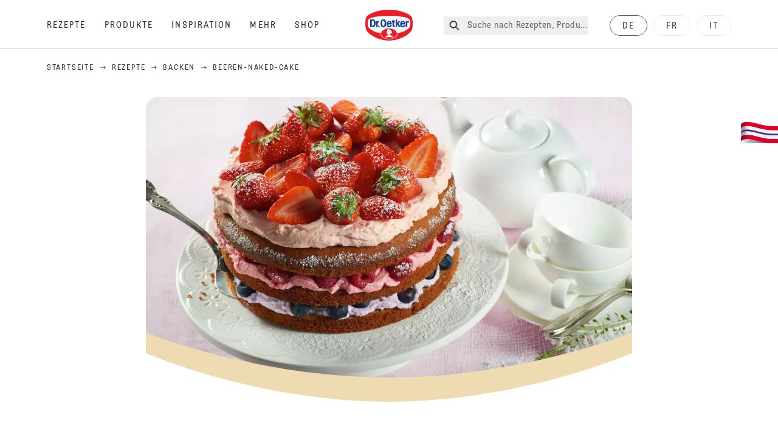

--- FILE ---
content_type: text/html; charset=utf-8
request_url: https://www.oetker.ch/rezepte/r/beeren-naked-cake
body_size: 82938
content:
<!DOCTYPE html><html lang="de"><head><meta charSet="utf-8" data-next-head=""/><meta name="viewport" content="width=device-width" data-next-head=""/><title data-next-head="">Beeren-Naked-Cake Rezept | Dr. Oetker</title><meta name="robots" content="index,follow" data-next-head=""/><meta name="description" content="Beeren-Naked-Cake Rezepte:
  Entdecke das leckere Beeren-Naked-Cake Rezept – leicht gemacht mit frischer Ricotta-Joghurt-Crème und saftigem Beerenbelag. - Eines von 2000 köstlichen und gelingsicheren Rezepten von Dr. Oetker!" data-next-head=""/><meta property="og:title" content="Beeren-Naked-Cake Rezept | Dr. Oetker" data-next-head=""/><meta property="og:description" content="Beeren-Naked-Cake Rezepte:
  Entdecke das leckere Beeren-Naked-Cake Rezept – leicht gemacht mit frischer Ricotta-Joghurt-Crème und saftigem Beerenbelag. - Eines von 2000 köstlichen und gelingsicheren Rezepten von Dr. Oetker!" data-next-head=""/><meta property="og:url" content="https://www.oetker.ch/rezepte/r/beeren-naked-cake" data-next-head=""/><meta property="og:type" content="website" data-next-head=""/><meta property="og:image" content="https://recipesblob.oetker.ch/assets/8f5991ff763e4e6cab7293c71d50e05f/1272x764/naked-cake-mit-beerenfruechtejpg.jpg" data-next-head=""/><meta property="og:image:width" content="1272" data-next-head=""/><meta property="og:image:height" content="764" data-next-head=""/><meta property="og:locale" content="de_CH" data-next-head=""/><meta property="og:site_name" content="Dr. Oetker" data-next-head=""/><link rel="canonical" href="https://www.oetker.ch/rezepte/r/beeren-naked-cake" data-next-head=""/><link rel="icon" href="https://eu-central-1-droetker.graphassets.com/AVtdz8Pl3QxerK0kYX32fz/nMK9tQKiRECSGk6ioNRW" data-next-head=""/><link rel="apple-touch-icon" href="https://eu-central-1-droetker.graphassets.com/AVtdz8Pl3QxerK0kYX32fz/YhYgw7B4SqarLUQFRLHG" data-next-head=""/><link rel="preload" href="/assets/hygraph/AVtdz8Pl3QxerK0kYX32fz/2A6BCFSQn2gbCfXHZ75U" as="image" data-next-head=""/><meta name="google-site-verification" content="TtxkyWn5-6RFOl7alF1qDkgJW3OS-G0IHB8Pj2CdVpo"/><link rel="preload" href="/_next/static/css/85d7eb65b36e73d8.css" as="style"/><link rel="preload" href="/_next/static/css/5a1ad3a6193b5da2.css" as="style"/><link rel="preload" href="/_next/static/css/269b391d7cfa6943.css" as="style"/><link rel="preload" href="/_next/static/css/8558076c5436e08f.css" as="style"/><link rel="preload" as="image" imageSrcSet="/assets/hygraph/AVtdz8Pl3QxerK0kYX32fz/compress=metadata:true/quality=value:75/output=format:webp/resize=width:320/cmk7fdqcb8ur707w11j2ugwct?opt 640w, /assets/hygraph/AVtdz8Pl3QxerK0kYX32fz/compress=metadata:true/quality=value:75/output=format:webp/resize=width:320/cmk7fdqcb8ur707w11j2ugwct?opt 1024w, /assets/hygraph/AVtdz8Pl3QxerK0kYX32fz/compress=metadata:true/quality=value:75/output=format:webp/resize=width:320/cmk7fdqcb8ur707w11j2ugwct?opt 1920w" imageSizes="(max-width: 768px) 33vw, (max-width: 1200px) 50vw, 100vw" data-next-head=""/><link rel="preload" as="image" imageSrcSet="/assets/hygraph/AVtdz8Pl3QxerK0kYX32fz/compress=metadata:true/quality=value:75/output=format:webp/resize=width:320/cmk7fdg258xdi08w5annm8rzg?opt 640w, /assets/hygraph/AVtdz8Pl3QxerK0kYX32fz/compress=metadata:true/quality=value:75/output=format:webp/resize=width:320/cmk7fdg258xdi08w5annm8rzg?opt 1024w, /assets/hygraph/AVtdz8Pl3QxerK0kYX32fz/compress=metadata:true/quality=value:75/output=format:webp/resize=width:320/cmk7fdg258xdi08w5annm8rzg?opt 1920w" imageSizes="(max-width: 768px) 33vw, (max-width: 1200px) 50vw, 100vw" data-next-head=""/><link rel="preload" as="image" imageSrcSet="/assets/hygraph/AVtdz8Pl3QxerK0kYX32fz/compress=metadata:true/quality=value:75/output=format:webp/resize=width:320/cmi7zfetr5s4607vw33oaizjs?opt 640w, /assets/hygraph/AVtdz8Pl3QxerK0kYX32fz/compress=metadata:true/quality=value:75/output=format:webp/resize=width:320/cmi7zfetr5s4607vw33oaizjs?opt 1024w, /assets/hygraph/AVtdz8Pl3QxerK0kYX32fz/compress=metadata:true/quality=value:75/output=format:webp/resize=width:320/cmi7zfetr5s4607vw33oaizjs?opt 1920w" imageSizes="(max-width: 768px) 33vw, (max-width: 1200px) 50vw, 100vw" data-next-head=""/><link rel="preload" as="image" imageSrcSet="/assets/hygraph/AVtdz8Pl3QxerK0kYX32fz/compress=metadata:true/quality=value:75/output=format:webp/resize=width:320/cmk7fekxs8wvf07w1m5qzjlgy?opt 640w, /assets/hygraph/AVtdz8Pl3QxerK0kYX32fz/compress=metadata:true/quality=value:75/output=format:webp/resize=width:320/cmk7fekxs8wvf07w1m5qzjlgy?opt 1024w, /assets/hygraph/AVtdz8Pl3QxerK0kYX32fz/compress=metadata:true/quality=value:75/output=format:webp/resize=width:320/cmk7fekxs8wvf07w1m5qzjlgy?opt 1920w" imageSizes="(max-width: 768px) 33vw, (max-width: 1200px) 50vw, 100vw" data-next-head=""/><link rel="preload" as="image" imageSrcSet="/assets/recipes/assets/8f5991ff763e4e6cab7293c71d50e05f/1272x764/naked-cake-mit-beerenfruechtejpg.webp 640w, /assets/recipes/assets/8f5991ff763e4e6cab7293c71d50e05f/1272x764/naked-cake-mit-beerenfruechtejpg.webp 1024w, /assets/recipes/assets/8f5991ff763e4e6cab7293c71d50e05f/1272x764/naked-cake-mit-beerenfruechtejpg.webp 1920w" imageSizes="(max-width: 768px) 33vw, (max-width: 1200px) 50vw, 100vw" data-next-head=""/><link rel="stylesheet" href="/_next/static/css/85d7eb65b36e73d8.css" data-n-g=""/><link rel="stylesheet" href="/_next/static/css/5a1ad3a6193b5da2.css"/><link rel="stylesheet" href="/_next/static/css/269b391d7cfa6943.css"/><link rel="stylesheet" href="/_next/static/css/8558076c5436e08f.css"/><noscript data-n-css=""></noscript><script defer="" noModule="" src="/_next/static/chunks/polyfills-42372ed130431b0a.js"></script><script src="https://privacy-proxy.usercentrics.eu/latest/uc-block.bundle.js" defer="" data-nscript="beforeInteractive"></script><script defer="" src="/_next/static/chunks/2548.292e3cea20d5c8bd.js"></script><script defer="" src="/_next/static/chunks/1654.310fcfc606810e9f.js"></script><script defer="" src="/_next/static/chunks/1241.a341af0a4a90fcef.js"></script><script defer="" src="/_next/static/chunks/1116.3e0cc1793eeef726.js"></script><script defer="" src="/_next/static/chunks/9040.2c2e3ede26296554.js"></script><script defer="" src="/_next/static/chunks/5970.8b7e1367dd32741c.js"></script><script defer="" src="/_next/static/chunks/7957.709ef91b132c674e.js"></script><script defer="" src="/_next/static/chunks/8614.677268dc856b7bf4.js"></script><script defer="" src="/_next/static/chunks/7013.9eb828aa1b1c45e5.js"></script><script defer="" src="/_next/static/chunks/3556.64e7b34f6a0a36b7.js"></script><script defer="" src="/_next/static/chunks/6700.0b0d8ebb5c9f8092.js"></script><script defer="" src="/_next/static/chunks/8939.5283a781fab5f069.js"></script><script defer="" src="/_next/static/chunks/7930.90167c301d970248.js"></script><script defer="" src="/_next/static/chunks/7191.ae0d1fca68e85ae2.js"></script><script defer="" src="/_next/static/chunks/7742.a8903f13861a1455.js"></script><script defer="" src="/_next/static/chunks/3266-2dea26e18201b2b2.js"></script><script defer="" src="/_next/static/chunks/6564-635fd42934697eae.js"></script><script defer="" src="/_next/static/chunks/5826.636e32e2a8b7599c.js"></script><script defer="" src="/_next/static/chunks/2642.8d43e5688e85bd4b.js"></script><script defer="" src="/_next/static/chunks/9572.1d0559c361ef1359.js"></script><script defer="" src="/_next/static/chunks/4809-7f0da6631f9384af.js"></script><script defer="" src="/_next/static/chunks/3691.6fdbb2a031a76f21.js"></script><script defer="" src="/_next/static/chunks/6221-d374e2d465136e8b.js"></script><script defer="" src="/_next/static/chunks/708.0342563749ee0260.js"></script><script defer="" src="/_next/static/chunks/4627.938d8f0e296f90c7.js"></script><script defer="" src="/_next/static/chunks/3905.15087124cdb2d676.js"></script><script defer="" src="/_next/static/chunks/1408.300180bc523a552d.js"></script><script defer="" src="/_next/static/chunks/2639.02c305b0618bf637.js"></script><script defer="" src="/_next/static/chunks/6129.7d6e9095bb147a56.js"></script><script defer="" src="/_next/static/chunks/5231.05bfdb9559e03189.js"></script><script defer="" src="/_next/static/chunks/4784.89ce8446c7b7e4aa.js"></script><script src="/_next/static/chunks/webpack-6d4dc97efc319005.js" defer=""></script><script src="/_next/static/chunks/framework-02167c0e55378b6a.js" defer=""></script><script src="/_next/static/chunks/main-6f0d6e183936e091.js" defer=""></script><script src="/_next/static/chunks/pages/_app-bda7e5c459113c77.js" defer=""></script><script src="/_next/static/chunks/5028-f9104b787d304abb.js" defer=""></script><script src="/_next/static/chunks/6823-08868ba76a28bcb6.js" defer=""></script><script src="/_next/static/chunks/1186-41496cb623c1ffea.js" defer=""></script><script src="/_next/static/chunks/1716-606d374ff0149a8b.js" defer=""></script><script src="/_next/static/chunks/1040-6d99cb29dd20cc23.js" defer=""></script><script src="/_next/static/chunks/8823-1b1f5d42a0c825d3.js" defer=""></script><script src="/_next/static/chunks/7110-2e5808047ced3f14.js" defer=""></script><script src="/_next/static/chunks/8851-714de3639355ce9f.js" defer=""></script><script src="/_next/static/chunks/2326-74c3af5f9245f293.js" defer=""></script><script src="/_next/static/chunks/2238-0ea63580e1c2f254.js" defer=""></script><script src="/_next/static/chunks/7517-ddc234517cb2e636.js" defer=""></script><script src="/_next/static/chunks/1461-c682d87b6791a896.js" defer=""></script><script src="/_next/static/chunks/8522-f55975a68249b79a.js" defer=""></script><script src="/_next/static/chunks/pages/recipes/r/%5Bslug%5D-95d0a70215ee5720.js" defer=""></script><script src="/_next/static/local/_buildManifest.js" defer=""></script><script src="/_next/static/local/_ssgManifest.js" defer=""></script><style id="__jsx-364258379">:root{--font-neutral:'MomentsText', 'MomentsText Fallback';--font-primary:'MomentsDisplay', 'MomentsDisplay Fallback';--font-secondary:'AugustScript', 'AugustScript Fallback'}</style></head><body class="relative"><link rel="preload" as="image" imageSrcSet="/assets/recipes/assets/8f5991ff763e4e6cab7293c71d50e05f/1272x764/naked-cake-mit-beerenfruechtejpg.webp 640w, /assets/recipes/assets/8f5991ff763e4e6cab7293c71d50e05f/1272x764/naked-cake-mit-beerenfruechtejpg.webp 1024w, /assets/recipes/assets/8f5991ff763e4e6cab7293c71d50e05f/1272x764/naked-cake-mit-beerenfruechtejpg.webp 1920w" imageSizes="(max-width: 768px) 33vw, (max-width: 1200px) 50vw, 100vw"/><link rel="preload" as="image" imageSrcSet="/assets/hygraph/AVtdz8Pl3QxerK0kYX32fz/compress=metadata:true/quality=value:75/output=format:webp/resize=width:320/cmk7fdqcb8ur707w11j2ugwct?opt 640w, /assets/hygraph/AVtdz8Pl3QxerK0kYX32fz/compress=metadata:true/quality=value:75/output=format:webp/resize=width:320/cmk7fdqcb8ur707w11j2ugwct?opt 1024w, /assets/hygraph/AVtdz8Pl3QxerK0kYX32fz/compress=metadata:true/quality=value:75/output=format:webp/resize=width:320/cmk7fdqcb8ur707w11j2ugwct?opt 1920w" imageSizes="(max-width: 768px) 33vw, (max-width: 1200px) 50vw, 100vw"/><link rel="preload" as="image" imageSrcSet="/assets/hygraph/AVtdz8Pl3QxerK0kYX32fz/compress=metadata:true/quality=value:75/output=format:webp/resize=width:320/cmk7fdg258xdi08w5annm8rzg?opt 640w, /assets/hygraph/AVtdz8Pl3QxerK0kYX32fz/compress=metadata:true/quality=value:75/output=format:webp/resize=width:320/cmk7fdg258xdi08w5annm8rzg?opt 1024w, /assets/hygraph/AVtdz8Pl3QxerK0kYX32fz/compress=metadata:true/quality=value:75/output=format:webp/resize=width:320/cmk7fdg258xdi08w5annm8rzg?opt 1920w" imageSizes="(max-width: 768px) 33vw, (max-width: 1200px) 50vw, 100vw"/><link rel="preload" as="image" imageSrcSet="/assets/hygraph/AVtdz8Pl3QxerK0kYX32fz/compress=metadata:true/quality=value:75/output=format:webp/resize=width:320/cmi7zfetr5s4607vw33oaizjs?opt 640w, /assets/hygraph/AVtdz8Pl3QxerK0kYX32fz/compress=metadata:true/quality=value:75/output=format:webp/resize=width:320/cmi7zfetr5s4607vw33oaizjs?opt 1024w, /assets/hygraph/AVtdz8Pl3QxerK0kYX32fz/compress=metadata:true/quality=value:75/output=format:webp/resize=width:320/cmi7zfetr5s4607vw33oaizjs?opt 1920w" imageSizes="(max-width: 768px) 33vw, (max-width: 1200px) 50vw, 100vw"/><link rel="preload" as="image" imageSrcSet="/assets/hygraph/AVtdz8Pl3QxerK0kYX32fz/compress=metadata:true/quality=value:75/output=format:webp/resize=width:320/cmk7fekxs8wvf07w1m5qzjlgy?opt 640w, /assets/hygraph/AVtdz8Pl3QxerK0kYX32fz/compress=metadata:true/quality=value:75/output=format:webp/resize=width:320/cmk7fekxs8wvf07w1m5qzjlgy?opt 1024w, /assets/hygraph/AVtdz8Pl3QxerK0kYX32fz/compress=metadata:true/quality=value:75/output=format:webp/resize=width:320/cmk7fekxs8wvf07w1m5qzjlgy?opt 1920w" imageSizes="(max-width: 768px) 33vw, (max-width: 1200px) 50vw, 100vw"/><link rel="preload" as="image" href="/assets/hygraph/AVtdz8Pl3QxerK0kYX32fz/2A6BCFSQn2gbCfXHZ75U"/><div id="__next"><div class=""><style>
    #nprogress {
      pointer-events: none;
    }
    #nprogress .bar {
      background: #29D;
      position: fixed;
      z-index: 9999;
      top: 0;
      left: 0;
      width: 100%;
      height: 3px;
    }
    #nprogress .peg {
      display: block;
      position: absolute;
      right: 0px;
      width: 100px;
      height: 100%;
      box-shadow: 0 0 10px #29D, 0 0 5px #29D;
      opacity: 1;
      -webkit-transform: rotate(3deg) translate(0px, -4px);
      -ms-transform: rotate(3deg) translate(0px, -4px);
      transform: rotate(3deg) translate(0px, -4px);
    }
    #nprogress .spinner {
      display: block;
      position: fixed;
      z-index: 1031;
      top: 15px;
      right: 15px;
    }
    #nprogress .spinner-icon {
      width: 18px;
      height: 18px;
      box-sizing: border-box;
      border: solid 2px transparent;
      border-top-color: #29D;
      border-left-color: #29D;
      border-radius: 50%;
      -webkit-animation: nprogresss-spinner 400ms linear infinite;
      animation: nprogress-spinner 400ms linear infinite;
    }
    .nprogress-custom-parent {
      overflow: hidden;
      position: relative;
    }
    .nprogress-custom-parent #nprogress .spinner,
    .nprogress-custom-parent #nprogress .bar {
      position: absolute;
    }
    @-webkit-keyframes nprogress-spinner {
      0% {
        -webkit-transform: rotate(0deg);
      }
      100% {
        -webkit-transform: rotate(360deg);
      }
    }
    @keyframes nprogress-spinner {
      0% {
        transform: rotate(0deg);
      }
      100% {
        transform: rotate(360deg);
      }
    }
  </style><a href="https://www.oetker.ch/support/kontakt"><div class="cursor-pointer fixed top-[38px] right-[8px] z-21 -rotate-90 w-[51px] h-[30px] md:w-[61px] md:h-[36px] md:right-0 md:top-[200px] md:rotate-0 transform print:hidden"><img alt="Flag" loading="lazy" width="61" height="36" decoding="async" data-nimg="1" style="color:transparent" srcSet="/_next/static/media/tab.f43c6126.svg?w=64&amp;q=75 1x, /_next/static/media/tab.f43c6126.svg?w=128&amp;q=75 2x" src="/_next/static/media/tab.f43c6126.svg?w=128&amp;q=75"/></div></a><div class="sc-65d476a3-0 eyXIwc sticky top-0 z-50 bg-white h-header print:hidden"></div><div class="max-w-6xl mx-auto"><div itemScope="" itemType="https://schema.org/Recipe" class="max-w-6xl mx-auto print:hidden"><meta itemProp="author" content="Dr. Oetker"/><meta itemProp="image" content="/assets/recipes/assets/8f5991ff763e4e6cab7293c71d50e05f/1272x764/naked-cake-mit-beerenfruechtejpg.webp"/><div class="relative"><nav itemScope="" itemType="https://schema.org/BreadcrumbList" data-print="hide" role="navigation" aria-label="Breadcrumb"><ol class="z-45 w-full bg-none md:pt-6 pt-22px pl-20px flex justify-start items-center md:px-small md:flex-wrap md:items-start md:content-start md:h-14 md:flex md:mb-22px bg-breadcrumbs-light absolute"><li itemProp="itemListElement" itemScope="" itemType="https://schema.org/ListItem" class="hidden md:flex ml-0 p-0 before:content-none"><a href="https://www.oetker.ch/"><div class="hover:after:w-[98%] hover:after:left-[1%] focus:after:w-[98%] focus:after:left-[1%] relative after:content-[&#x27;&#x27;] after:absolute after:block after:w-[0%] after:transition-all after:duration-[0.5s] after:border-b-white after:border-b after:border-solid after:left-2/4 after:-bottom-px text-darkgray after:border-b-black cursor-pointer" itemProp="item"><div class="m-0 p-0 block text-style-leadxs whitespace-no-wrap" itemProp="name">Startseite</div></div></a><meta itemProp="position" content="1"/></li><li itemProp="itemListElement" itemScope="" itemType="https://schema.org/ListItem" class="hidden md:flex ml-0 p-0 before:content-none"><div class="transform rotate-180 origin-center mx-2.5 flex items-start md:transform-none mt-1"><svg width="9" height="7" viewBox="0 0 9 7" fill="none" xmlns="http://www.w3.org/2000/svg"><path d="M5.76172 0.515625L5.37109 0.90625C5.29297 1.00391 5.29297 1.14062 5.39062 1.23828L6.95312 2.74219H0.234375C0.0976562 2.74219 0 2.85938 0 2.97656V3.52344C0 3.66016 0.0976562 3.75781 0.234375 3.75781H6.95312L5.39062 5.28125C5.29297 5.37891 5.29297 5.51562 5.37109 5.61328L5.76172 6.00391C5.85938 6.08203 5.99609 6.08203 6.09375 6.00391L8.67188 3.42578C8.75 3.32812 8.75 3.19141 8.67188 3.09375L6.09375 0.515625C5.99609 0.4375 5.85938 0.4375 5.76172 0.515625Z" fill="#5A5E5A"></path></svg></div><a href="https://www.oetker.ch/rezepte"><div class="hover:after:w-[98%] hover:after:left-[1%] focus:after:w-[98%] focus:after:left-[1%] relative after:content-[&#x27;&#x27;] after:absolute after:block after:w-[0%] after:transition-all after:duration-[0.5s] after:border-b-white after:border-b after:border-solid after:left-2/4 after:-bottom-px text-darkgray after:border-b-black cursor-pointer" itemProp="item"><div class="m-0 p-0 block text-style-leadxs whitespace-no-wrap" itemProp="name">Rezepte</div></div></a><meta itemProp="position" content="2"/></li><li itemProp="itemListElement" itemScope="" itemType="https://schema.org/ListItem" class="hidden md:flex ml-0 p-0 before:content-none"><div class="transform rotate-180 origin-center mx-2.5 flex items-start md:transform-none mt-1"><svg width="9" height="7" viewBox="0 0 9 7" fill="none" xmlns="http://www.w3.org/2000/svg"><path d="M5.76172 0.515625L5.37109 0.90625C5.29297 1.00391 5.29297 1.14062 5.39062 1.23828L6.95312 2.74219H0.234375C0.0976562 2.74219 0 2.85938 0 2.97656V3.52344C0 3.66016 0.0976562 3.75781 0.234375 3.75781H6.95312L5.39062 5.28125C5.29297 5.37891 5.29297 5.51562 5.37109 5.61328L5.76172 6.00391C5.85938 6.08203 5.99609 6.08203 6.09375 6.00391L8.67188 3.42578C8.75 3.32812 8.75 3.19141 8.67188 3.09375L6.09375 0.515625C5.99609 0.4375 5.85938 0.4375 5.76172 0.515625Z" fill="#5A5E5A"></path></svg></div><a href="https://www.oetker.ch/rezepte/c/backen"><div class="hover:after:w-[98%] hover:after:left-[1%] focus:after:w-[98%] focus:after:left-[1%] relative after:content-[&#x27;&#x27;] after:absolute after:block after:w-[0%] after:transition-all after:duration-[0.5s] after:border-b-white after:border-b after:border-solid after:left-2/4 after:-bottom-px text-darkgray after:border-b-black cursor-pointer" itemProp="item"><div class="m-0 p-0 block text-style-leadxs whitespace-no-wrap" itemProp="name">Backen</div></div></a><meta itemProp="position" content="3"/></li><li itemProp="itemListElement" itemScope="" itemType="https://schema.org/ListItem" class="hidden md:flex ml-0 p-0 before:content-none"><div class="transform rotate-180 origin-center mx-2.5 flex items-start md:transform-none mt-1"><svg width="9" height="7" viewBox="0 0 9 7" fill="none" xmlns="http://www.w3.org/2000/svg"><path d="M5.76172 0.515625L5.37109 0.90625C5.29297 1.00391 5.29297 1.14062 5.39062 1.23828L6.95312 2.74219H0.234375C0.0976562 2.74219 0 2.85938 0 2.97656V3.52344C0 3.66016 0.0976562 3.75781 0.234375 3.75781H6.95312L5.39062 5.28125C5.29297 5.37891 5.29297 5.51562 5.37109 5.61328L5.76172 6.00391C5.85938 6.08203 5.99609 6.08203 6.09375 6.00391L8.67188 3.42578C8.75 3.32812 8.75 3.19141 8.67188 3.09375L6.09375 0.515625C5.99609 0.4375 5.85938 0.4375 5.76172 0.515625Z" fill="#5A5E5A"></path></svg></div><div class="hover:after:w-[98%] hover:after:left-[1%] focus:after:w-[98%] focus:after:left-[1%] relative after:content-[&#x27;&#x27;] after:absolute after:block after:w-[0%] after:transition-all after:duration-[0.5s] after:border-b-white after:border-b after:border-solid after:left-2/4 after:-bottom-px text-darkgray after:border-b-black after:hidden cursor-default" itemProp="item"><div class="m-0 p-0 block text-style-leadxs whitespace-no-wrap font-medium mb-4" itemProp="name">Beeren-Naked-Cake</div></div><meta itemProp="position" content="4"/></li><li itemProp="itemListElement" itemScope="" itemType="https://schema.org/ListItem" class="flex md:hidden ml-0 p-0 before:content-none"><div class="transform rotate-180 origin-center mx-2.5 flex items-start md:transform-none mt-1"><svg width="9" height="7" viewBox="0 0 9 7" fill="none" xmlns="http://www.w3.org/2000/svg"><path d="M5.76172 0.515625L5.37109 0.90625C5.29297 1.00391 5.29297 1.14062 5.39062 1.23828L6.95312 2.74219H0.234375C0.0976562 2.74219 0 2.85938 0 2.97656V3.52344C0 3.66016 0.0976562 3.75781 0.234375 3.75781H6.95312L5.39062 5.28125C5.29297 5.37891 5.29297 5.51562 5.37109 5.61328L5.76172 6.00391C5.85938 6.08203 5.99609 6.08203 6.09375 6.00391L8.67188 3.42578C8.75 3.32812 8.75 3.19141 8.67188 3.09375L6.09375 0.515625C5.99609 0.4375 5.85938 0.4375 5.76172 0.515625Z" fill="#5A5E5A"></path></svg></div><a href="https://www.oetker.ch/rezepte/c/backen"><div class="hover:after:w-[98%] hover:after:left-[1%] focus:after:w-[98%] focus:after:left-[1%] relative after:content-[&#x27;&#x27;] after:absolute after:block after:w-[0%] after:transition-all after:duration-[0.5s] after:border-b-white after:border-b after:border-solid after:left-2/4 after:-bottom-px text-darkgray after:border-b-black cursor-pointer" itemProp="item"><div class="m-0 p-0 block text-style-leadxs whitespace-no-wrap font-medium mb-4" itemProp="name">Backen</div></div></a><meta itemProp="position" content="4"/></li></ol></nav></div><div class="absolute z-10 right-5 hidden md:block top-20 md:top-11" data-print="hide"><div id="social-sharing" class="w-min"><div class="p-b-1.5 w-[200px] flex flex-row-reverse select-none"><div class="iconShare inline-block cursor-pointer" role="button" tabindex="0" aria-label="Share"><svg xmlns="http://www.w3.org/2000/svg" fill="none" height="40" viewBox="0 0 40 40" width="40"><ellipse cx="20" cy="20" fill="#fff" rx="20" ry="20" transform="matrix(0 -1 1 0 0 40)"></ellipse><circle cx="20" cy="20" r="14.5" stroke="#292b29"></circle><path d="m23.0458 22.1367c-.6289 0-1.2031.2188-1.6406.5742l-2.8164-1.75c.0273-.1367.082-.4101.082-.5742 0-.1367-.0547-.4101-.082-.5469l2.8164-1.75c.4375.3555 1.0117.5469 1.6406.5469 1.4492 0 2.625-1.1484 2.625-2.625 0-1.4492-1.1758-2.625-2.625-2.625-1.4766 0-2.625 1.1758-2.625 2.625 0 .2188 0 .4102.0547.5742l-2.8164 1.75c-.4375-.3554-1.0117-.5742-1.6133-.5742-1.4766 0-2.625 1.1758-2.625 2.625 0 1.4766 1.1484 2.625 2.625 2.625.6016 0 1.1758-.1914 1.6133-.5469l2.8164 1.75c-.0273.1368-.0547.4102-.0547.5469 0 1.4766 1.1484 2.625 2.625 2.625 1.4492 0 2.625-1.1484 2.625-2.625 0-1.4492-1.1758-2.625-2.625-2.625z" fill="#292b29"></path></svg></div></div></div></div><div role="presentation" class="grid grid-cols-16 relative"><div class="md:mb-20 sc-76d7acd8-0 eeDmzR curve-mask-bottom"><div class="curve-mask-bottom"><div class="bg-center bg-cover w-full overflow-hidden items-center flex-col relative"><div class="relative w-full h-0 pb-[calc(50%+62px)]"><div class="w-full h-full absolute left-0 [&amp;_img]:h-full"><div class="relative w-full h-full "><img alt="Naked Cake aus drei braunen Biskuitböden mit roten und blauen Beeren, Schichten von rosa Creme, bestäubt mit Puderzucker auf weißer Platte" width="1920" height="800" decoding="async" data-nimg="1" class="bg-cover  [@media(min-width:768px)]:block " style="color:transparent" sizes="(max-width: 768px) 33vw, (max-width: 1200px) 50vw, 100vw" srcSet="/assets/recipes/assets/8f5991ff763e4e6cab7293c71d50e05f/1272x764/naked-cake-mit-beerenfruechtejpg.webp 640w, /assets/recipes/assets/8f5991ff763e4e6cab7293c71d50e05f/1272x764/naked-cake-mit-beerenfruechtejpg.webp 1024w, /assets/recipes/assets/8f5991ff763e4e6cab7293c71d50e05f/1272x764/naked-cake-mit-beerenfruechtejpg.webp 1920w" src="/assets/recipes/assets/8f5991ff763e4e6cab7293c71d50e05f/1272x764/naked-cake-mit-beerenfruechtejpg.webp"/></div></div></div></div></div></div></div><div style="cursor:url(&quot;data:image/svg+xml,%3Csvg width=&#x27;60&#x27; height=&#x27;60&#x27; viewBox=&#x27;0 0 60 60&#x27; fill=&#x27;none&#x27; xmlns=&#x27;http://www.w3.org/2000/svg&#x27;%3E%3Ccircle cx=&#x27;30&#x27; cy=&#x27;30&#x27; r=&#x27;30&#x27; fill=&#x27;%23A45A2A&#x27;/%3E%3Cpath d=&#x27;M29.6883 21.3281C29.6883 21.3281 29.6883 32.0081 29.6883 37.8281M29.6883 37.8281C29.6883 35.1668 32.1755 31.9733 34.9385 31.9733M29.6883 37.8281C29.6883 35.1668 27.2016 31.9733 24.4385 31.9733&#x27; stroke=&#x27;%23FFFFFF&#x27; stroke-linecap=&#x27;square&#x27;/%3E%3Cpath d=&#x27;M31.9249 7.11629L34.253 8.64937C35.0631 9.18282 36.0238 9.44025 36.9921 9.38331L39.7748 9.21966C41.1709 9.13755 42.4819 9.89445 43.1089 11.1446L44.3585 13.6363C44.7933 14.5033 45.4967 15.2067 46.3637 15.6415L48.8554 16.8911C50.1055 17.5181 50.8625 18.8291 50.7803 20.2252L50.6167 23.0079C50.5597 23.9762 50.8172 24.9369 51.3506 25.747L52.8837 28.0751C53.6529 29.2431 53.6529 30.7569 52.8837 31.9249L51.3506 34.253C50.8172 35.0631 50.5597 36.0238 50.6167 36.9921L50.7803 39.7748C50.8625 41.1709 50.1056 42.4819 48.8554 43.1089L46.3637 44.3585C45.4967 44.7933 44.7933 45.4967 44.3585 46.3637L43.1089 48.8554C42.4819 50.1055 41.1709 50.8625 39.7748 50.7803L36.9921 50.6167C36.0238 50.5597 35.0631 50.8172 34.253 51.3506L31.9249 52.8837C30.7569 53.6529 29.2431 53.6529 28.0751 52.8837L25.747 51.3506C24.9369 50.8172 23.9762 50.5597 23.0079 50.6167L20.2252 50.7803C18.8291 50.8625 17.5181 50.1055 16.8911 48.8554L15.6415 46.3637C15.2067 45.4967 14.5033 44.7933 13.6363 44.3585L11.1446 43.1089C9.89445 42.4819 9.13755 41.1709 9.21966 39.7748L9.38331 36.9921C9.44025 36.0238 9.18282 35.0631 8.64937 34.253L7.11629 31.9249C6.34711 30.7569 6.34711 29.2431 7.11629 28.0751L8.64937 25.747C9.18282 24.9369 9.44025 23.9762 9.38331 23.0079L9.21966 20.2252C9.13755 18.8291 9.89445 17.5181 11.1446 16.8911L13.6363 15.6415C14.5033 15.2067 15.2067 14.5033 15.6415 13.6363L16.8911 11.1446C17.5181 9.89445 18.8291 9.13755 20.2252 9.21966L23.0079 9.38331C23.9762 9.44025 24.9369 9.18282 25.747 8.64937L28.0751 7.11629C29.2431 6.34711 30.7569 6.34711 31.9249 7.11629Z&#x27; stroke=&#x27;%23FFFFFF&#x27; stroke-linejoin=&#x27;round&#x27;/%3E%3C/svg%3E%0A&quot;)      32 32,   pointer" class="pt-2.5 md:pt-11 w-auto flex justify-center text-center uppercase text-dark-brown" role="button" tabindex="0" aria-label="Scroll down"><svg class="relative -mt-11 md:hidden print:hidden" width="40" height="40" viewBox="0 0 40 40" fill="none" xmlns="http://www.w3.org/2000/svg"><circle cx="20" cy="20" r="20" fill="#A45A2A"></circle><path d="M19.7929 14.2188C19.7929 14.2188 19.7929 21.3387 19.7929 25.2188M19.7929 25.2188C19.7929 23.4446 21.451 21.3155 23.293 21.3155M19.7929 25.2188C19.7929 23.4446 18.1351 21.3155 16.293 21.3155" stroke="#ffffff" stroke-linecap="square"></path><path d="M34.338 17.626L34.7556 17.351L34.338 17.626L34.6337 18.0751C35.4029 19.2431 35.4029 20.7569 34.6337 21.9249L34.338 22.374C33.8046 23.1841 33.5471 24.1448 33.6041 25.1131L33.6356 25.6498C33.7177 27.0459 32.9608 28.3569 31.7107 28.9839L31.2301 29.2249C30.3631 29.6597 29.6597 30.3631 29.2249 31.2301L28.9839 31.7107C28.3569 32.9608 27.0459 33.7177 25.6498 33.6356L25.1131 33.6041C24.1448 33.5471 23.1841 33.8046 22.374 34.338L21.9249 34.6337C20.7569 35.4029 19.2431 35.4029 18.0751 34.6337L17.626 34.338L17.351 34.7556L17.626 34.338C16.8159 33.8046 15.8552 33.5471 14.8869 33.6041L14.3502 33.6356C12.9541 33.7177 11.6431 32.9608 11.0161 31.7107L10.7751 31.2301C10.3403 30.3631 9.63693 29.6597 8.7699 29.2249L8.2893 28.9839C7.03916 28.3569 6.28226 27.0459 6.36436 25.6498L6.39593 25.1131C6.45288 24.1448 6.19544 23.1841 5.66199 22.374L5.36629 21.9249C4.59711 20.7569 4.59711 19.2431 5.36629 18.0751L5.66199 17.626C6.19544 16.8159 6.45288 15.8552 6.39593 14.8869L6.36436 14.3502C6.28226 12.9541 7.03916 11.6431 8.2893 11.0161L8.7699 10.7751C9.63693 10.3403 10.3403 9.63693 10.7751 8.7699L11.0161 8.2893C11.6431 7.03916 12.9541 6.28226 14.3502 6.36436L14.8869 6.39593C15.8552 6.45288 16.8159 6.19544 17.626 5.66199L18.0751 5.36629C19.2431 4.59711 20.7569 4.59711 21.9249 5.36629L22.374 5.66199C23.1841 6.19544 24.1448 6.45288 25.1131 6.39593L25.6498 6.36436C27.0459 6.28226 28.3569 7.03916 28.9839 8.2893L29.2249 8.7699C29.6597 9.63693 30.3631 10.3403 31.2301 10.7751L31.7107 11.0161C32.9608 11.6431 33.7177 12.9541 33.6356 14.3502L33.6041 14.8869C33.5471 15.8552 33.8046 16.8159 34.338 17.626Z" stroke="#ffffff" stroke-linejoin="round"></path></svg></div><div class="px-small  2xl:px-medium 3xl:px-xlarge w-full"><div class="z-10 relative"><div data-print="margin-1-rem" class="mb-16 relative"><div data-print="hide" class="flex justify-center align-center leading-none mb-1 z-auto relative"><div class="align-center"><button class="block w-full" type="button"><span class="sr-only">Current rating 4.8. Click to rate.</span><div class="m-0 p-0 block text-style-leadxs flex justify-center align-center leading-4.5 md:mb-1 m-px items-center"><span aria-hidden="true" class="Star"><div class="p-1"><svg width="15" height="14" viewBox="0 0 15 14" fill="none" xmlns="http://www.w3.org/2000/svg"><path d="M6.52861 0.481803L4.75195 4.11713L0.733966 4.69112C0.0233017 4.80046 -0.250031 5.67512 0.269301 6.19445L3.13929 9.00978L2.45596 12.9731C2.34663 13.6838 3.11196 14.2304 3.74062 13.9024L7.32128 12.0164L10.8746 13.9024C11.5033 14.2304 12.2686 13.6838 12.1593 12.9731L11.4759 9.00978L14.3459 6.19445C14.8653 5.67512 14.5919 4.80046 13.8813 4.69112L9.8906 4.11713L8.08661 0.481803C7.78594 -0.146862 6.85661 -0.174195 6.52861 0.481803Z" fill="#5A5E5A"></path></svg></div></span><span aria-hidden="true" class="Star"><div class="p-1"><svg width="15" height="14" viewBox="0 0 15 14" fill="none" xmlns="http://www.w3.org/2000/svg"><path d="M6.52861 0.481803L4.75195 4.11713L0.733966 4.69112C0.0233017 4.80046 -0.250031 5.67512 0.269301 6.19445L3.13929 9.00978L2.45596 12.9731C2.34663 13.6838 3.11196 14.2304 3.74062 13.9024L7.32128 12.0164L10.8746 13.9024C11.5033 14.2304 12.2686 13.6838 12.1593 12.9731L11.4759 9.00978L14.3459 6.19445C14.8653 5.67512 14.5919 4.80046 13.8813 4.69112L9.8906 4.11713L8.08661 0.481803C7.78594 -0.146862 6.85661 -0.174195 6.52861 0.481803Z" fill="#5A5E5A"></path></svg></div></span><span aria-hidden="true" class="Star"><div class="p-1"><svg width="15" height="14" viewBox="0 0 15 14" fill="none" xmlns="http://www.w3.org/2000/svg"><path d="M6.52861 0.481803L4.75195 4.11713L0.733966 4.69112C0.0233017 4.80046 -0.250031 5.67512 0.269301 6.19445L3.13929 9.00978L2.45596 12.9731C2.34663 13.6838 3.11196 14.2304 3.74062 13.9024L7.32128 12.0164L10.8746 13.9024C11.5033 14.2304 12.2686 13.6838 12.1593 12.9731L11.4759 9.00978L14.3459 6.19445C14.8653 5.67512 14.5919 4.80046 13.8813 4.69112L9.8906 4.11713L8.08661 0.481803C7.78594 -0.146862 6.85661 -0.174195 6.52861 0.481803Z" fill="#5A5E5A"></path></svg></div></span><span aria-hidden="true" class="Star"><div class="p-1"><svg width="15" height="14" viewBox="0 0 15 14" fill="none" xmlns="http://www.w3.org/2000/svg"><path d="M6.52861 0.481803L4.75195 4.11713L0.733966 4.69112C0.0233017 4.80046 -0.250031 5.67512 0.269301 6.19445L3.13929 9.00978L2.45596 12.9731C2.34663 13.6838 3.11196 14.2304 3.74062 13.9024L7.32128 12.0164L10.8746 13.9024C11.5033 14.2304 12.2686 13.6838 12.1593 12.9731L11.4759 9.00978L14.3459 6.19445C14.8653 5.67512 14.5919 4.80046 13.8813 4.69112L9.8906 4.11713L8.08661 0.481803C7.78594 -0.146862 6.85661 -0.174195 6.52861 0.481803Z" fill="#5A5E5A"></path></svg></div></span><span aria-hidden="true" class="Star"><div class="p-1"><svg width="15" height="14" viewBox="0 0 15 14" fill="none" xmlns="http://www.w3.org/2000/svg"><path d="M6.52861 0.481803L4.75195 4.11713L0.733966 4.69112C0.0233017 4.80046 -0.250031 5.67512 0.269301 6.19445L3.13929 9.00978L2.45596 12.9731C2.34663 13.6838 3.11196 14.2304 3.74062 13.9024L7.32128 12.0164L10.8746 13.9024C11.5033 14.2304 12.2686 13.6838 12.1593 12.9731L11.4759 9.00978L14.3459 6.19445C14.8653 5.67512 14.5919 4.80046 13.8813 4.69112L9.8906 4.11713L8.08661 0.481803C7.78594 -0.146862 6.85661 -0.174195 6.52861 0.481803Z" fill="#5A5E5A"></path></svg></div></span><div class="mx-1.5 md:text-sm md:leading-4.5 md:ml-2.5 md:py-0.5 float-left">4.8</div></div><div class="m-0 p-0 block text-style-lead text-center md:mb-5 mb-3 text-gray-dark">5<!-- --> <!-- -->Bewertungen</div></button></div><div itemProp="aggregateRating" itemScope="" itemType="http://schema.org/AggregateRating"><span class="hidden" itemProp="ratingValue">5</span><span class="hidden" itemProp="ratingCount">5</span><span class="hidden" itemProp="bestRating">5</span></div></div><h1 class="main-text-style-lg mb-5 text-center md:mb-8" itemProp="name">Beeren-Naked-Cake</h1><div data-print="margin-1-rem" class="flex flex-wrap justify-center align-center md:mb-8 items-center"><div class="m-0 p-0 block text-style-lead whitespace-nowrap mx-1.5 flex" itemProp="recipeYield"><svg width="18" height="18" viewBox="0 0 24 24" fill="none" xmlns="http://www.w3.org/2000/svg"><path d="M20.8889 11.5C20.6458 11.5 20.5069 11.4688 20.3681 11.4062C19.1528 8.28125 15.8889 6 12 6C8.07639 6 4.8125 8.28125 3.59722 11.4062C3.45833 11.4688 3.31944 11.5 3.11111 11.5C2.48611 11.5 2 11.9688 2 12.5C2 13.0625 2.48611 13.5 3.11111 13.5C4.22222 13.5 4.84722 13.0938 5.22917 12.8125C5.57639 12.5938 5.68056 12.5 6.0625 12.5C6.44444 12.5 6.54861 12.5938 6.89583 12.8125C7.27778 13.0938 7.90278 13.5 9.01389 13.5C10.125 13.5 10.75 13.0938 11.1667 12.8125C11.4792 12.5938 11.6181 12.5 12 12.5C12.3472 12.5 12.4861 12.5938 12.7986 12.8125C13.2153 13.0938 13.8403 13.5 14.9514 13.5C16.0625 13.5 16.6875 13.0938 17.1042 12.8125C17.4167 12.5938 17.5556 12.5 17.9028 12.5C18.2847 12.5 18.4236 12.5938 18.7361 12.8125C19.1528 13.0938 19.7778 13.5 20.8889 13.5C21.4792 13.5 22 13.0625 22 12.5C22 11.9688 21.4792 11.5 20.8889 11.5ZM9.15278 8.75L8.59722 9.75C8.49306 9.90625 8.28472 10 8.11111 10H8.07639C7.79861 10 7.52083 9.78125 7.52083 9.5C7.52083 9.4375 7.55556 9.34375 7.59028 9.28125L8.14583 8.28125C8.25 8.125 8.45833 8 8.63194 8C8.94444 8 9.22222 8.25 9.22222 8.5C9.22222 8.59375 9.1875 8.6875 9.15278 8.75ZM12.5556 9.5C12.5556 9.78125 12.2778 10 12 10C11.6875 10 11.4444 9.78125 11.4444 9.5V8.5C11.4444 8.25 11.6875 8 12 8C12.2778 8 12.5556 8.25 12.5556 8.5V9.5ZM16.1319 9.96875C16.0625 10 15.9583 10.0312 15.8542 10.0312C15.6806 10.0312 15.4722 9.90625 15.3681 9.75L14.8125 8.75C14.7778 8.6875 14.7778 8.59375 14.7778 8.53125C14.7778 8.25 15.0208 8.03125 15.3333 8.03125C15.5069 8.03125 15.7153 8.125 15.8194 8.28125L16.375 9.28125C16.4097 9.34375 16.4444 9.4375 16.4444 9.5C16.4444 9.6875 16.3056 9.875 16.1319 9.96875ZM17.4514 16.5H6.51389L5.54167 13.8438C5.125 14.0938 4.46528 14.3438 3.97917 14.4375L5.05556 17.3438C5.19444 17.7188 5.68056 18 6.13194 18H17.8333C18.2847 18 18.7708 17.7188 18.9097 17.3438L19.9861 14.4375C19.5347 14.3438 18.8403 14.0938 18.4236 13.8438L17.4514 16.5Z" fill="#292B29"></path></svg><span class="inline-block pl-1">etwa 10 Stücke</span></div><span class="sc-b240f23c-2 dwXnCb inline-block"></span><div class="m-0 p-0 block text-style-lead whitespace-nowrap mx-1.5 flex"><svg width="13" height="13" viewBox="0 0 13 13" class="inline mx-px my-0 align-baseline" fill="none" xmlns="http://www.w3.org/2000/svg"><path d="M10.25 1.25C9.82812 1.27344 9.21875 1.46094 8.89062 1.71875C8.32812 0.992188 7.48438 0.5 6.5 0.5C5.51562 0.5 4.64844 0.992188 4.08594 1.71875C3.75781 1.46094 3.14844 1.25 2.72656 1.25C1.48438 1.25 0.476562 2.25781 0.476562 3.5C0.476562 3.5 0.476562 3.5 0.5 3.5C0.5 4.48438 2 8.75 2 8.75V11.75C2 12.1719 2.32812 12.5 2.75 12.5H10.25C10.6484 12.5 11 12.1719 11 11.75V8.75C11 8.75 12.5 4.48438 12.5 3.5C12.5 2.28125 11.4688 1.25 10.25 1.25ZM3.125 11.375V9.5H9.875V11.375H3.125ZM9.92188 8.375H9.24219L9.5 5.23438V5.21094C9.5 5.11719 9.40625 5.02344 9.3125 5.02344L8.9375 5H8.91406C8.82031 5 8.75 5.07031 8.75 5.16406L8.49219 8.39844H6.85156V5.1875C6.85156 5.09375 6.75781 5 6.66406 5H6.28906C6.17188 5 6.10156 5.09375 6.10156 5.1875V8.375H4.48438L4.22656 5.16406C4.22656 5.07031 4.15625 5 4.03906 5L3.66406 5.02344C3.57031 5.02344 3.47656 5.11719 3.47656 5.21094V5.23438L3.73438 8.375H3.05469C2.375 6.42969 1.625 4.01562 1.625 3.5C1.60156 3.5 1.60156 3.5 1.60156 3.5C1.60156 2.89062 2.11719 2.39844 2.72656 2.39844C2.9375 2.39844 3.24219 2.49219 3.40625 2.60938L4.32031 3.3125L5 2.39844C5.35156 1.90625 5.89062 1.625 6.5 1.625C7.08594 1.625 7.625 1.90625 7.97656 2.39844L8.65625 3.3125L9.57031 2.60938C9.73438 2.49219 10.0391 2.39844 10.25 2.39844C10.8594 2.39844 11.375 2.89062 11.375 3.5C11.3516 4.01562 10.625 6.42969 9.92188 8.375Z" fill="#292B29"></path></svg><span class="inline-block pl-1">Gelingt leicht</span></div><span class="sc-b240f23c-2 dwXnCb inline-block"></span><div class="m-0 p-0 block text-style-lead whitespace-nowrap mx-1.5 flex"><svg width="11" height="13" viewBox="0 0 11 13" class="inline mx-px my-0 align-baseline" xmlns="http://www.w3.org/2000/svg"><path d="M9.71094 4.8125L10.25 4.29688C10.3672 4.17969 10.3672 4.01562 10.25 3.89844L9.85156 3.5C9.73438 3.38281 9.57031 3.38281 9.45312 3.5L8.96094 3.99219C8.23438 3.33594 7.32031 2.91406 6.3125 2.79688V1.625H6.96875C7.10938 1.625 7.25 1.50781 7.25 1.34375V0.78125C7.25 0.640625 7.10938 0.5 6.96875 0.5H4.53125C4.36719 0.5 4.25 0.640625 4.25 0.78125V1.34375C4.25 1.50781 4.36719 1.625 4.53125 1.625H5.1875V2.79688C2.75 3.07812 0.875 5.14062 0.875 7.625C0.875 10.3203 3.05469 12.5 5.75 12.5C8.42188 12.5 10.625 10.3203 10.625 7.625C10.625 6.59375 10.2734 5.60938 9.71094 4.8125ZM5.75 11.375C3.66406 11.375 2 9.71094 2 7.625C2 5.5625 3.66406 3.875 5.75 3.875C7.8125 3.875 9.5 5.5625 9.5 7.625C9.5 9.71094 7.8125 11.375 5.75 11.375ZM6.03125 8.75C6.17188 8.75 6.3125 8.63281 6.3125 8.46875V5.28125C6.3125 5.14062 6.17188 5 6.03125 5H5.46875C5.30469 5 5.1875 5.14062 5.1875 5.28125V8.46875C5.1875 8.63281 5.30469 8.75 5.46875 8.75H6.03125Z" fill="#292B29"></path></svg><span class="inline-block pl-1">100 Min</span></div></div><div data-print="hide" class="flex flex-wrap justify-center mx-5 md:mb-3"></div><div class="grid  lg:grid-cols-16 md:grid-cols-16 sm:grid-cols-4 gap-20 mb-5"><div class="col-span-1 col-span-2 lg:col-span-2 md:col-span-1 sm:col-span-1  "></div><div class="col-span-1 lg:col-span-12 md:col-span-12 sm:col-span-4  "><div class="m-0 p-0 block text-style-lg text-center mb-2 tracking-sm" id="recipe-details" itemProp="description" data-print="show">Entdecke das leckere Beeren-Naked-Cake Rezept – leicht gemacht mit frischer Ricotta-Joghurt-Crème und saftigem Beerenbelag.</div><div class="m-0 p-0 block text-style-lg text-center mb-2 tracking-sm" id="recipe-details" itemProp="description" data-print="hide">Ein Beeren-Naked-Cake ist die perfekte fruchtige Überraschung für jeden Anlass. Mit lockerem Biscuitteig und einer cremigen Ricotta-Joghurt-Crème begeistert diese Torte mit frischen Beeren wie Erdbeeren, Himbeeren und Heidelbeeren. Die Kombination aus saftigen Böden und fruchtigem Belag macht den...</div><div data-print="hide" class="flex flex-wrap justify-center"><button type="button"><div class="m-0 p-0 block text-style-link text-base uppercase font-neutral my-3 mx-1 text-center">Weiterlesen  +</div></button></div><div data-print="hide" class="flex flex-wrap justify-center align-center my-8 items-center"><div class="h-px flex-grow bg-brown md:mr-5 hidden mmd:block"></div><span class="mr-3 mb-2 mmd:mb-0"><button id="plain-button" class="bg-white bg-opacity-0 border h-button rounded-full px-7 flex flex-row items-center flex-nowrap hover:shadow-md disabled:shadow-none disabled:border-0 disabled:cursor-not-allowed disabled:bg-opacity-100 focus:border-2 active:border-2 active:bg-opacity-100 active:bg-white" type="button"><div class="sm:pr-1 md:pr-2.5 flex text-black"><svg width="24" height="24" viewBox="0 0 24 24" fill="none" xmlns="http://www.w3.org/2000/svg"><path d="M15.9375 11.9688C15.5547 11.9688 15.2812 12.2695 15.2812 12.625C15.2812 13.0078 15.5547 13.2812 15.9375 13.2812C16.293 13.2812 16.5938 13.0078 16.5938 12.625C16.5938 12.2695 16.293 11.9688 15.9375 11.9688ZM16.8125 9.5625V7.48438C16.8125 7.15625 16.6484 6.80078 16.4023 6.55469L15.0078 5.16016C14.7617 4.91406 14.4062 4.75 14.0781 4.75H8.00781C7.54297 4.75 7.1875 5.16016 7.1875 5.625V9.5625C5.95703 9.5625 5 10.5469 5 11.75V15.25C5 15.4961 5.19141 15.6875 5.4375 15.6875H7.1875V18.3125C7.1875 18.5586 7.37891 18.75 7.625 18.75H16.375C16.5938 18.75 16.8125 18.5586 16.8125 18.3125V15.6875H18.5625C18.7812 15.6875 19 15.4961 19 15.25V11.75C19 10.5469 18.0156 9.5625 16.8125 9.5625ZM8.5 6.0625H13.75V7.375C13.75 7.62109 13.9414 7.8125 14.1875 7.8125H15.5V9.5625H8.5V6.0625ZM15.5 17.4375H8.5V15.6875H15.5V17.4375ZM17.6875 14.375H6.3125V11.75C6.3125 11.2852 6.69531 10.875 7.1875 10.875H16.8125C17.2773 10.875 17.6875 11.2852 17.6875 11.75V14.375Z" fill="#292B29"></path></svg></div><div class="m-0 p-0 block text-black">Drucken</div></button></span><div class="relative" role="button" tabindex="0" aria-label="Share"><button id="plain-button" class="bg-white bg-opacity-0 border h-button rounded-full px-7 flex flex-row items-center flex-nowrap hover:shadow-md disabled:shadow-none disabled:border-0 disabled:cursor-not-allowed disabled:bg-opacity-100 focus:border-2 active:border-2 active:bg-opacity-100 active:bg-white" type="button"><div class="sm:pr-1 md:pr-2.5 flex text-black"><svg width="24" height="24" viewBox="0 0 24 24" fill="none" xmlns="http://www.w3.org/2000/svg"><path d="M16 14.625C15.1875 14.625 14.4688 14.957 13.9062 15.5215L10.8438 13.4629C11.0312 12.8652 11.0312 12.168 10.8438 11.5703L13.9062 9.51172C14.4688 10.043 15.1875 10.375 16 10.375C17.6562 10.375 19 8.94727 19 7.1875C19 5.42773 17.6562 4 16 4C14.3438 4 13 5.42773 13 7.1875C13 7.51953 13.0312 7.85156 13.125 8.15039L10.0625 10.209C9.5 9.64453 8.78125 9.3125 8 9.3125C6.34375 9.3125 5 10.7402 5 12.5C5 14.2598 6.34375 15.6875 8 15.6875C8.78125 15.6875 9.5 15.3555 10.0625 14.8242L13.125 16.8828C13.0312 17.1816 13 17.5137 13 17.8125C13 19.5723 14.3438 21 16 21C17.6562 21 19 19.5723 19 17.8125C19 16.0527 17.6562 14.625 16 14.625ZM16 5.59375C16.8125 5.59375 17.5 6.32422 17.5 7.1875C17.5 8.08398 16.8125 8.78125 16 8.78125C15.1562 8.78125 14.5 8.08398 14.5 7.1875C14.5 6.32422 15.1562 5.59375 16 5.59375ZM8 14.0938C7.15625 14.0938 6.5 13.3965 6.5 12.5C6.5 11.6367 7.15625 10.9062 8 10.9062C8.8125 10.9062 9.5 11.6367 9.5 12.5C9.5 13.3965 8.8125 14.0938 8 14.0938ZM16 19.4062C15.1562 19.4062 14.5 18.709 14.5 17.8125C14.5 16.9492 15.1562 16.2188 16 16.2188C16.8125 16.2188 17.5 16.9492 17.5 17.8125C17.5 18.709 16.8125 19.4062 16 19.4062Z" fill="#292B29"></path></svg></div><div class="m-0 p-0 block text-black">Teilen</div></button></div><div class="h-px flex-grow bg-brown md:mr-5 hidden mmd:block md:ml-5"></div></div></div><div class="col-span-1 col-span-2 lg:col-span-2 md:col-span-1 sm:col-span-1  "></div></div></div></div></div><div class="relative inline-block w-full bg-light-yellow md:mt-14" data-print="hide-child"><svg xmlns="http://www.w3.org/2000/svg" viewBox="0 0 624 28" data-print="hide" class="sc-91ead4a0-7 isYbHJ"><path fill="#FDF9F4" d="M16 203C7.16344 203 0 195.837 0 187V21.351C0 21.351 143.433 -1.4836e-05 313.3 0C483.167 1.48361e-05 624 21.3511 624 21.3511V187C624 195.837 616.836 203 608 203H16Z"></path></svg><div class="sc-91ead4a0-4 eBTzSr mb-40"><div id="inner-ingredients-tab-container"><div class="px-small  2xl:px-medium 3xl:px-xlarge w-full"><div class="grid print-columns-16 lg:grid-cols-16 md:grid-cols-16 sm:grid-cols-4 gap-20 mb-5"><div class="col-span-1 lg:col-span-8 md:col-span-8 sm:col-span-4  print-col-span-8"><div data-print="show" class="sc-91ead4a0-9 gwTVDJ"><div data-print="show" class="sc-91ead4a0-10 fgCuUa"><div class="py-4 mb-4"><div class="ingredientWrapper mb-12 block"><h2 class="main-text-style-md mb-9 print:block print:overflow-visible print:h-auto print:max-h-none">Zutaten</h2><div><div class="m-0 p-0 block text-style-lead ingredientText mb-2 mt-10 text-gray-500 print:break-inside-avoid print:relative">Biscuitteig</div><div itemProp="ingredients" class="ingredientText flex flex-col mmd:flex-row justify-start mb-3 print:break-inside-avoid print:relative"><div class="main-text-style-xxxs pr-2 whitespace-nowrap mmd:text-right min-w-[25%] mdd:w-2/6 lg:w-26pc llg:w-2/12 md:text-sm llg:text-lg print:break-inside-avoid print:relative">150 g</div><div class="m-0 p-0 block text-style-md flex items-end mdd:w-4/6 lg:w-10/12 print:break-inside-avoid print:relative break-all"> <!-- -->Butter oder Margarine, weich</div></div><div itemProp="ingredients" class="ingredientText flex flex-col mmd:flex-row justify-start mb-3 print:break-inside-avoid print:relative"><div class="main-text-style-xxxs pr-2 whitespace-nowrap mmd:text-right min-w-[25%] mdd:w-2/6 lg:w-26pc llg:w-2/12 md:text-sm llg:text-lg print:break-inside-avoid print:relative">175 g</div><div class="m-0 p-0 block text-style-md flex items-end mdd:w-4/6 lg:w-10/12 print:break-inside-avoid print:relative break-all"> <!-- -->Zucker</div></div><div itemProp="ingredients" class="ingredientText flex flex-col mmd:flex-row justify-start mb-3 print:break-inside-avoid print:relative"><div class="main-text-style-xxxs pr-2 whitespace-nowrap mmd:text-right min-w-[25%] mdd:w-2/6 lg:w-26pc llg:w-2/12 md:text-sm llg:text-lg print:break-inside-avoid print:relative">1 Beutel</div><div class="m-0 p-0 block text-style-md flex items-end mdd:w-4/6 lg:w-10/12 print:break-inside-avoid print:relative break-all"><a href="/produkte/p/vanillin-zucker" rel="noopener noreferrer" class="print:break-inside-avoid print:relative underline" target="_blank"> <!-- -->Dr. Oetker Vanillin-Zucker</a></div></div><div itemProp="ingredients" class="ingredientText flex flex-col mmd:flex-row justify-start mb-3 print:break-inside-avoid print:relative"><div class="main-text-style-xxxs pr-2 whitespace-nowrap mmd:text-right min-w-[25%] mdd:w-2/6 lg:w-26pc llg:w-2/12 md:text-sm llg:text-lg print:break-inside-avoid print:relative">1</div><div class="m-0 p-0 block text-style-md flex items-end mdd:w-4/6 lg:w-10/12 print:break-inside-avoid print:relative break-all"> <!-- -->Orange (die geriebene Schale davon)</div></div><div itemProp="ingredients" class="ingredientText flex flex-col mmd:flex-row justify-start mb-3 print:break-inside-avoid print:relative"><div class="main-text-style-xxxs pr-2 whitespace-nowrap mmd:text-right min-w-[25%] mdd:w-2/6 lg:w-26pc llg:w-2/12 md:text-sm llg:text-lg print:break-inside-avoid print:relative">1 Prise</div><div class="m-0 p-0 block text-style-md flex items-end mdd:w-4/6 lg:w-10/12 print:break-inside-avoid print:relative break-all"> <!-- -->Salz</div></div><div itemProp="ingredients" class="ingredientText flex flex-col mmd:flex-row justify-start mb-3 print:break-inside-avoid print:relative"><div class="main-text-style-xxxs pr-2 whitespace-nowrap mmd:text-right min-w-[25%] mdd:w-2/6 lg:w-26pc llg:w-2/12 md:text-sm llg:text-lg print:break-inside-avoid print:relative">3</div><div class="m-0 p-0 block text-style-md flex items-end mdd:w-4/6 lg:w-10/12 print:break-inside-avoid print:relative break-all"> <!-- -->Eier</div></div><div itemProp="ingredients" class="ingredientText flex flex-col mmd:flex-row justify-start mb-3 print:break-inside-avoid print:relative"><div class="main-text-style-xxxs pr-2 whitespace-nowrap mmd:text-right min-w-[25%] mdd:w-2/6 lg:w-26pc llg:w-2/12 md:text-sm llg:text-lg print:break-inside-avoid print:relative">150 g</div><div class="m-0 p-0 block text-style-md flex items-end mdd:w-4/6 lg:w-10/12 print:break-inside-avoid print:relative break-all"> <!-- -->Philadelphia® (Doppelrahm-Frischkäse)</div></div><div itemProp="ingredients" class="ingredientText flex flex-col mmd:flex-row justify-start mb-3 print:break-inside-avoid print:relative"><div class="main-text-style-xxxs pr-2 whitespace-nowrap mmd:text-right min-w-[25%] mdd:w-2/6 lg:w-26pc llg:w-2/12 md:text-sm llg:text-lg print:break-inside-avoid print:relative">225 g</div><div class="m-0 p-0 block text-style-md flex items-end mdd:w-4/6 lg:w-10/12 print:break-inside-avoid print:relative break-all"> <!-- -->Mehl</div></div><div itemProp="ingredients" class="ingredientText flex flex-col mmd:flex-row justify-start mb-3 print:break-inside-avoid print:relative"><div class="main-text-style-xxxs pr-2 whitespace-nowrap mmd:text-right min-w-[25%] mdd:w-2/6 lg:w-26pc llg:w-2/12 md:text-sm llg:text-lg print:break-inside-avoid print:relative">2 ½ TL</div><div class="m-0 p-0 block text-style-md flex items-end mdd:w-4/6 lg:w-10/12 print:break-inside-avoid print:relative break-all"><a href="/produkte/p/backpulver" rel="noopener noreferrer" class="print:break-inside-avoid print:relative underline" target="_blank"> <!-- -->Dr. Oetker Backpulver</a></div></div><div itemProp="ingredients" class="ingredientText flex flex-col mmd:flex-row justify-start mb-3 print:break-inside-avoid print:relative"><div class="main-text-style-xxxs pr-2 whitespace-nowrap mmd:text-right min-w-[25%] mdd:w-2/6 lg:w-26pc llg:w-2/12 md:text-sm llg:text-lg print:break-inside-avoid print:relative">30 g</div><div class="m-0 p-0 block text-style-md flex items-end mdd:w-4/6 lg:w-10/12 print:break-inside-avoid print:relative break-all"> <!-- -->Dr. Oetker Epifin (Weizenstärke)</div></div></div><div><div class="m-0 p-0 block text-style-lead ingredientText mb-2 mt-10 text-gray-500 print:break-inside-avoid print:relative">Ricotta-Joghurt-Crème</div><div itemProp="ingredients" class="ingredientText flex flex-col mmd:flex-row justify-start mb-3 print:break-inside-avoid print:relative"><div class="main-text-style-xxxs pr-2 whitespace-nowrap mmd:text-right min-w-[25%] mdd:w-2/6 lg:w-26pc llg:w-2/12 md:text-sm llg:text-lg print:break-inside-avoid print:relative">250 g</div><div class="m-0 p-0 block text-style-md flex items-end mdd:w-4/6 lg:w-10/12 print:break-inside-avoid print:relative break-all"> <!-- -->Ricotta (ital. Frischkäse)</div></div><div itemProp="ingredients" class="ingredientText flex flex-col mmd:flex-row justify-start mb-3 print:break-inside-avoid print:relative"><div class="main-text-style-xxxs pr-2 whitespace-nowrap mmd:text-right min-w-[25%] mdd:w-2/6 lg:w-26pc llg:w-2/12 md:text-sm llg:text-lg print:break-inside-avoid print:relative">250 g</div><div class="m-0 p-0 block text-style-md flex items-end mdd:w-4/6 lg:w-10/12 print:break-inside-avoid print:relative break-all"> <!-- -->Joghurt</div></div><div itemProp="ingredients" class="ingredientText flex flex-col mmd:flex-row justify-start mb-3 print:break-inside-avoid print:relative"><div class="main-text-style-xxxs pr-2 whitespace-nowrap mmd:text-right min-w-[25%] mdd:w-2/6 lg:w-26pc llg:w-2/12 md:text-sm llg:text-lg print:break-inside-avoid print:relative">140 g</div><div class="m-0 p-0 block text-style-md flex items-end mdd:w-4/6 lg:w-10/12 print:break-inside-avoid print:relative break-all"> <!-- -->Puderzucker</div></div><div itemProp="ingredients" class="ingredientText flex flex-col mmd:flex-row justify-start mb-3 print:break-inside-avoid print:relative"><div class="main-text-style-xxxs pr-2 whitespace-nowrap mmd:text-right min-w-[25%] mdd:w-2/6 lg:w-26pc llg:w-2/12 md:text-sm llg:text-lg print:break-inside-avoid print:relative">1 Beutel</div><div class="m-0 p-0 block text-style-md flex items-end mdd:w-4/6 lg:w-10/12 print:break-inside-avoid print:relative break-all"><a href="/produkte/p/vanillin-zucker" rel="noopener noreferrer" class="print:break-inside-avoid print:relative underline" target="_blank"> <!-- -->Dr. Oetker Vanillin-Zucker</a></div></div><div itemProp="ingredients" class="ingredientText flex flex-col mmd:flex-row justify-start mb-3 print:break-inside-avoid print:relative"><div class="main-text-style-xxxs pr-2 whitespace-nowrap mmd:text-right min-w-[25%] mdd:w-2/6 lg:w-26pc llg:w-2/12 md:text-sm llg:text-lg print:break-inside-avoid print:relative">½ Fläschchen</div><div class="m-0 p-0 block text-style-md flex items-end mdd:w-4/6 lg:w-10/12 print:break-inside-avoid print:relative break-all"><a href="/produkte/p/aroma-zitrone" rel="noopener noreferrer" class="print:break-inside-avoid print:relative underline" target="_blank"> <!-- -->Dr. Oetker Aroma Zitrone</a></div></div><div itemProp="ingredients" class="ingredientText flex flex-col mmd:flex-row justify-start mb-3 print:break-inside-avoid print:relative"><div class="main-text-style-xxxs pr-2 whitespace-nowrap mmd:text-right min-w-[25%] mdd:w-2/6 lg:w-26pc llg:w-2/12 md:text-sm llg:text-lg print:break-inside-avoid print:relative">1 Beutel</div><div class="m-0 p-0 block text-style-md flex items-end mdd:w-4/6 lg:w-10/12 print:break-inside-avoid print:relative break-all"><a href="/produkte/p/rahmhalter" rel="noopener noreferrer" class="print:break-inside-avoid print:relative underline" target="_blank"> <!-- -->Dr. Oetker Rahmhalter</a></div></div><div itemProp="ingredients" class="ingredientText flex flex-col mmd:flex-row justify-start mb-3 print:break-inside-avoid print:relative"><div class="main-text-style-xxxs pr-2 whitespace-nowrap mmd:text-right min-w-[25%] mdd:w-2/6 lg:w-26pc llg:w-2/12 md:text-sm llg:text-lg print:break-inside-avoid print:relative">2 ½ dl</div><div class="m-0 p-0 block text-style-md flex items-end mdd:w-4/6 lg:w-10/12 print:break-inside-avoid print:relative break-all"> <!-- -->Rahm</div></div><div itemProp="ingredients" class="ingredientText flex flex-col mmd:flex-row justify-start mb-3 print:break-inside-avoid print:relative"><div class="main-text-style-xxxs pr-2 whitespace-nowrap mmd:text-right min-w-[25%] mdd:w-2/6 lg:w-26pc llg:w-2/12 md:text-sm llg:text-lg print:break-inside-avoid print:relative">125 g</div><div class="m-0 p-0 block text-style-md flex items-end mdd:w-4/6 lg:w-10/12 print:break-inside-avoid print:relative break-all"> <!-- -->Erdbeeren gross und fest</div></div></div><div><div class="m-0 p-0 block text-style-lead ingredientText mb-2 mt-10 text-gray-500 print:break-inside-avoid print:relative">Belag</div><div itemProp="ingredients" class="ingredientText flex flex-col mmd:flex-row justify-start mb-3 print:break-inside-avoid print:relative"><div class="main-text-style-xxxs pr-2 whitespace-nowrap mmd:text-right min-w-[25%] mdd:w-2/6 lg:w-26pc llg:w-2/12 md:text-sm llg:text-lg print:break-inside-avoid print:relative">125 g</div><div class="m-0 p-0 block text-style-md flex items-end mdd:w-4/6 lg:w-10/12 print:break-inside-avoid print:relative break-all"> <!-- -->Heidelbeeren</div></div><div itemProp="ingredients" class="ingredientText flex flex-col mmd:flex-row justify-start mb-3 print:break-inside-avoid print:relative"><div class="main-text-style-xxxs pr-2 whitespace-nowrap mmd:text-right min-w-[25%] mdd:w-2/6 lg:w-26pc llg:w-2/12 md:text-sm llg:text-lg print:break-inside-avoid print:relative">125 g</div><div class="m-0 p-0 block text-style-md flex items-end mdd:w-4/6 lg:w-10/12 print:break-inside-avoid print:relative break-all"> <!-- -->Himbeeren</div></div><div itemProp="ingredients" class="ingredientText flex flex-col mmd:flex-row justify-start mb-3 print:break-inside-avoid print:relative"><div class="main-text-style-xxxs pr-2 whitespace-nowrap mmd:text-right min-w-[25%] mdd:w-2/6 lg:w-26pc llg:w-2/12 md:text-sm llg:text-lg print:break-inside-avoid print:relative">125 g</div><div class="m-0 p-0 block text-style-md flex items-end mdd:w-4/6 lg:w-10/12 print:break-inside-avoid print:relative break-all"> <!-- -->Erdbeeren halbiert</div></div></div><div><div class="m-0 p-0 block text-style-lead ingredientText mb-2 mt-10 text-gray-500 print:break-inside-avoid print:relative">Zum Bestreuen</div><div itemProp="ingredients" class="ingredientText flex flex-col mmd:flex-row justify-start mb-3 print:break-inside-avoid print:relative"><div class="main-text-style-xxxs pr-2 whitespace-nowrap mmd:text-right min-w-[25%] mdd:w-2/6 lg:w-26pc llg:w-2/12 md:text-sm llg:text-lg print:break-inside-avoid print:relative">etwas</div><div class="m-0 p-0 block text-style-md flex items-end mdd:w-4/6 lg:w-10/12 print:break-inside-avoid print:relative break-all"> <!-- -->Puderzucker</div></div></div></div><div class="hidden md:block"><h2 class="main-text-style-md sc-b2a95a0-0 caWIZy">Produkte ansehen</h2><div class="sc-b2a95a0-1 NgtKZ"><span class="sc-9e9297d0-0 bRYQvG md:inline-block cursor-pointer"><a href="/produkte/p/vanillin-zucker" rel="noopener noreferrer" target="_blank"><div class="sc-b2a95a0-2 JMsfr"><div class="relative w-full h-full "><img alt="Dr. Oetker Vanillin-Zucker" decoding="async" data-nimg="fill" class=" hidden [@media(max-width:767px)]:block " style="position:absolute;height:100%;width:100%;left:0;top:0;right:0;bottom:0;color:transparent" sizes="(max-width: 768px) 33vw, (max-width: 1200px) 50vw, 100vw" srcSet="/assets/hygraph/AVtdz8Pl3QxerK0kYX32fz/compress=metadata:true/quality=value:75/output=format:webp/resize=width:320/cmk7fdqcb8ur707w11j2ugwct?opt 640w, /assets/hygraph/AVtdz8Pl3QxerK0kYX32fz/compress=metadata:true/quality=value:75/output=format:webp/resize=width:320/cmk7fdqcb8ur707w11j2ugwct?opt 1024w, /assets/hygraph/AVtdz8Pl3QxerK0kYX32fz/compress=metadata:true/quality=value:75/output=format:webp/resize=width:320/cmk7fdqcb8ur707w11j2ugwct?opt 1920w" src="/assets/hygraph/AVtdz8Pl3QxerK0kYX32fz/compress=metadata:true/quality=value:75/output=format:webp/resize=width:320/cmk7fdqcb8ur707w11j2ugwct?opt"/><img alt="Dr. Oetker Vanillin-Zucker" loading="lazy" decoding="async" data-nimg="fill" class=" hidden [@media(min-width:768px)]:block " style="position:absolute;height:100%;width:100%;left:0;top:0;right:0;bottom:0;color:transparent" sizes="(max-width: 768px) 33vw, (max-width: 1200px) 50vw, 100vw" srcSet="/assets/hygraph/AVtdz8Pl3QxerK0kYX32fz/compress=metadata:true/quality=value:75/output=format:webp/resize=width:443/cmk7fdqcb8ur707w11j2ugwct?opt 640w, /assets/hygraph/AVtdz8Pl3QxerK0kYX32fz/compress=metadata:true/quality=value:75/output=format:webp/resize=width:443/cmk7fdqcb8ur707w11j2ugwct?opt 1024w, /assets/hygraph/AVtdz8Pl3QxerK0kYX32fz/compress=metadata:true/quality=value:75/output=format:webp/resize=width:443/cmk7fdqcb8ur707w11j2ugwct?opt 1920w" src="/assets/hygraph/AVtdz8Pl3QxerK0kYX32fz/compress=metadata:true/quality=value:75/output=format:webp/resize=width:443/cmk7fdqcb8ur707w11j2ugwct?opt"/></div></div><span>Dr. Oetker Vanillin-Zucker</span></a></span></div><div class="sc-b2a95a0-1 NgtKZ"><span class="sc-9e9297d0-0 bRYQvG md:inline-block cursor-pointer"><a href="/produkte/p/backpulver" rel="noopener noreferrer" target="_blank"><div class="sc-b2a95a0-2 JMsfr"><div class="relative w-full h-full "><img alt="Dr. Oetker Backpulver" decoding="async" data-nimg="fill" class=" hidden [@media(max-width:767px)]:block " style="position:absolute;height:100%;width:100%;left:0;top:0;right:0;bottom:0;color:transparent" sizes="(max-width: 768px) 33vw, (max-width: 1200px) 50vw, 100vw" srcSet="/assets/hygraph/AVtdz8Pl3QxerK0kYX32fz/compress=metadata:true/quality=value:75/output=format:webp/resize=width:320/cmk7fdg258xdi08w5annm8rzg?opt 640w, /assets/hygraph/AVtdz8Pl3QxerK0kYX32fz/compress=metadata:true/quality=value:75/output=format:webp/resize=width:320/cmk7fdg258xdi08w5annm8rzg?opt 1024w, /assets/hygraph/AVtdz8Pl3QxerK0kYX32fz/compress=metadata:true/quality=value:75/output=format:webp/resize=width:320/cmk7fdg258xdi08w5annm8rzg?opt 1920w" src="/assets/hygraph/AVtdz8Pl3QxerK0kYX32fz/compress=metadata:true/quality=value:75/output=format:webp/resize=width:320/cmk7fdg258xdi08w5annm8rzg?opt"/><img alt="Dr. Oetker Backpulver" loading="lazy" decoding="async" data-nimg="fill" class=" hidden [@media(min-width:768px)]:block " style="position:absolute;height:100%;width:100%;left:0;top:0;right:0;bottom:0;color:transparent" sizes="(max-width: 768px) 33vw, (max-width: 1200px) 50vw, 100vw" srcSet="/assets/hygraph/AVtdz8Pl3QxerK0kYX32fz/compress=metadata:true/quality=value:75/output=format:webp/resize=width:443/cmk7fdg258xdi08w5annm8rzg?opt 640w, /assets/hygraph/AVtdz8Pl3QxerK0kYX32fz/compress=metadata:true/quality=value:75/output=format:webp/resize=width:443/cmk7fdg258xdi08w5annm8rzg?opt 1024w, /assets/hygraph/AVtdz8Pl3QxerK0kYX32fz/compress=metadata:true/quality=value:75/output=format:webp/resize=width:443/cmk7fdg258xdi08w5annm8rzg?opt 1920w" src="/assets/hygraph/AVtdz8Pl3QxerK0kYX32fz/compress=metadata:true/quality=value:75/output=format:webp/resize=width:443/cmk7fdg258xdi08w5annm8rzg?opt"/></div></div><span>Dr. Oetker Backpulver</span></a></span></div><div class="sc-b2a95a0-1 NgtKZ"><span class="sc-9e9297d0-0 bRYQvG md:inline-block cursor-pointer"><a href="/produkte/p/aroma-zitrone" rel="noopener noreferrer" target="_blank"><div class="sc-b2a95a0-2 JMsfr"><div class="relative w-full h-full "><img alt="Dr. Oetker Aroma Zitrone" decoding="async" data-nimg="fill" class=" hidden [@media(max-width:767px)]:block " style="position:absolute;height:100%;width:100%;left:0;top:0;right:0;bottom:0;color:transparent" sizes="(max-width: 768px) 33vw, (max-width: 1200px) 50vw, 100vw" srcSet="/assets/hygraph/AVtdz8Pl3QxerK0kYX32fz/compress=metadata:true/quality=value:75/output=format:webp/resize=width:320/cmi7zfetr5s4607vw33oaizjs?opt 640w, /assets/hygraph/AVtdz8Pl3QxerK0kYX32fz/compress=metadata:true/quality=value:75/output=format:webp/resize=width:320/cmi7zfetr5s4607vw33oaizjs?opt 1024w, /assets/hygraph/AVtdz8Pl3QxerK0kYX32fz/compress=metadata:true/quality=value:75/output=format:webp/resize=width:320/cmi7zfetr5s4607vw33oaizjs?opt 1920w" src="/assets/hygraph/AVtdz8Pl3QxerK0kYX32fz/compress=metadata:true/quality=value:75/output=format:webp/resize=width:320/cmi7zfetr5s4607vw33oaizjs?opt"/><img alt="Dr. Oetker Aroma Zitrone" loading="lazy" decoding="async" data-nimg="fill" class=" hidden [@media(min-width:768px)]:block " style="position:absolute;height:100%;width:100%;left:0;top:0;right:0;bottom:0;color:transparent" sizes="(max-width: 768px) 33vw, (max-width: 1200px) 50vw, 100vw" srcSet="/assets/hygraph/AVtdz8Pl3QxerK0kYX32fz/compress=metadata:true/quality=value:75/output=format:webp/resize=width:443/cmi7zfetr5s4607vw33oaizjs?opt 640w, /assets/hygraph/AVtdz8Pl3QxerK0kYX32fz/compress=metadata:true/quality=value:75/output=format:webp/resize=width:443/cmi7zfetr5s4607vw33oaizjs?opt 1024w, /assets/hygraph/AVtdz8Pl3QxerK0kYX32fz/compress=metadata:true/quality=value:75/output=format:webp/resize=width:443/cmi7zfetr5s4607vw33oaizjs?opt 1920w" src="/assets/hygraph/AVtdz8Pl3QxerK0kYX32fz/compress=metadata:true/quality=value:75/output=format:webp/resize=width:443/cmi7zfetr5s4607vw33oaizjs?opt"/></div></div><span>Dr. Oetker Aroma Zitrone</span></a></span></div><div class="sc-b2a95a0-1 NgtKZ"><span class="sc-9e9297d0-0 bRYQvG md:inline-block cursor-pointer"><a href="/produkte/p/rahmhalter" rel="noopener noreferrer" target="_blank"><div class="sc-b2a95a0-2 JMsfr"><div class="relative w-full h-full "><img alt="Dr. Oetker Rahmhalter" decoding="async" data-nimg="fill" class=" hidden [@media(max-width:767px)]:block " style="position:absolute;height:100%;width:100%;left:0;top:0;right:0;bottom:0;color:transparent" sizes="(max-width: 768px) 33vw, (max-width: 1200px) 50vw, 100vw" srcSet="/assets/hygraph/AVtdz8Pl3QxerK0kYX32fz/compress=metadata:true/quality=value:75/output=format:webp/resize=width:320/cmk7fekxs8wvf07w1m5qzjlgy?opt 640w, /assets/hygraph/AVtdz8Pl3QxerK0kYX32fz/compress=metadata:true/quality=value:75/output=format:webp/resize=width:320/cmk7fekxs8wvf07w1m5qzjlgy?opt 1024w, /assets/hygraph/AVtdz8Pl3QxerK0kYX32fz/compress=metadata:true/quality=value:75/output=format:webp/resize=width:320/cmk7fekxs8wvf07w1m5qzjlgy?opt 1920w" src="/assets/hygraph/AVtdz8Pl3QxerK0kYX32fz/compress=metadata:true/quality=value:75/output=format:webp/resize=width:320/cmk7fekxs8wvf07w1m5qzjlgy?opt"/><img alt="Dr. Oetker Rahmhalter" loading="lazy" decoding="async" data-nimg="fill" class=" hidden [@media(min-width:768px)]:block " style="position:absolute;height:100%;width:100%;left:0;top:0;right:0;bottom:0;color:transparent" sizes="(max-width: 768px) 33vw, (max-width: 1200px) 50vw, 100vw" srcSet="/assets/hygraph/AVtdz8Pl3QxerK0kYX32fz/compress=metadata:true/quality=value:75/output=format:webp/resize=width:443/cmk7fekxs8wvf07w1m5qzjlgy?opt 640w, /assets/hygraph/AVtdz8Pl3QxerK0kYX32fz/compress=metadata:true/quality=value:75/output=format:webp/resize=width:443/cmk7fekxs8wvf07w1m5qzjlgy?opt 1024w, /assets/hygraph/AVtdz8Pl3QxerK0kYX32fz/compress=metadata:true/quality=value:75/output=format:webp/resize=width:443/cmk7fekxs8wvf07w1m5qzjlgy?opt 1920w" src="/assets/hygraph/AVtdz8Pl3QxerK0kYX32fz/compress=metadata:true/quality=value:75/output=format:webp/resize=width:443/cmk7fekxs8wvf07w1m5qzjlgy?opt"/></div></div><span>Dr. Oetker Rahmhalter</span></a></span></div></div></div><div class="mt-10"></div></div></div></div><div class="col-span-1 lg:col-span-8 md:col-span-8 sm:col-span-4  print-col-span-8"><div itemProp="recipeInstructions" data-print="show" class="sc-91ead4a0-11 fYwjA recipeInstructions" tabindex="0"><div class="" data-print="show"><h2 class="main-text-style-md">Zubereitung<!-- -->:</h2></div><div class="flex my-10"><div class="mr-3 md:mr-8"><svg width="24" height="24" viewBox="0 0 24 24" fill="none" xmlns="http://www.w3.org/2000/svg"><path d="M18.2539 9.46875L19.0625 8.69531C19.2383 8.51953 19.2383 8.27344 19.0625 8.09766L18.4648 7.5C18.2891 7.32422 18.043 7.32422 17.8672 7.5L17.1289 8.23828C16.0391 7.25391 14.668 6.62109 13.1562 6.44531V4.6875H14.1406C14.3516 4.6875 14.5625 4.51172 14.5625 4.26562V3.42188C14.5625 3.21094 14.3516 3 14.1406 3H10.4844C10.2383 3 10.0625 3.21094 10.0625 3.42188V4.26562C10.0625 4.51172 10.2383 4.6875 10.4844 4.6875H11.4688V6.44531C7.8125 6.86719 5 9.96094 5 13.6875C5 17.7305 8.26953 21 12.3125 21C16.3203 21 19.625 17.7305 19.625 13.6875C19.625 12.1406 19.0977 10.6641 18.2539 9.46875ZM12.3125 19.3125C9.18359 19.3125 6.6875 16.8164 6.6875 13.6875C6.6875 10.5938 9.18359 8.0625 12.3125 8.0625C15.4062 8.0625 17.9375 10.5938 17.9375 13.6875C17.9375 16.8164 15.4062 19.3125 12.3125 19.3125ZM12.7344 15.375C12.9453 15.375 13.1562 15.1992 13.1562 14.9531V10.1719C13.1562 9.96094 12.9453 9.75 12.7344 9.75H11.8906C11.6445 9.75 11.4688 9.96094 11.4688 10.1719V14.9531C11.4688 15.1992 11.6445 15.375 11.8906 15.375H12.7344Z" fill="#292B29"></path></svg></div><div class="mt-1 md:mt-0.5"><div class="whitespace-nowrap flex mb-2.5 items-center"><div class="m-0 p-0 block text-style-lead whitespace-nowrap mr-1">Gesamt<!-- -->:</div><meta itemProp="totalTime" content="PT100M"/><div class="m-0 p-0 block text-style-link whitespace-nowrap">100<!-- --> <!-- -->Min</div></div><div class="whitespace-nowrap flex mb-2.5 items-center"><div class="m-0 p-0 block text-style-lead whitespace-nowrap mr-1">Zubereitung<!-- -->:</div><meta itemProp="totalTime" content="PT40M"/><div class="m-0 p-0 block text-style-link whitespace-nowrap">40<!-- --> <!-- -->Min</div><div class="text-xxs leading-none relative ml-2 mr-3"><svg width="8.5" height="8.5" xmlns="http://www.w3.org/2000/svg" viewBox="0 0 512 512"><path fill="currentColor" d="M256 8C119 8 8 119 8 256s111 248 248 248 248-111 248-248S393 8 256 8z"></path></svg></div><div class="m-0 p-0 block text-style-lead whitespace-nowrap mr-1">Backen<!-- -->:</div><div class="m-0 p-0 block text-style-link whitespace-nowrap">60<!-- --> <!-- -->Min</div></div></div></div><div class="preparation-blocks"><div><div class="flex border-b border-b-[#e1b87f] pt-[21px] preparation-blocks-steps break-inside-auto"><div class="w-20 break-inside-auto" data-index="1"><div class="relative mr-3 w-11 h-11 md:mr-10 break-inside-auto"><svg width="44" height="44" viewBox="0 0 40 40" fill="none" xmlns="http://www.w3.org/2000/svg" class="w-full h-auto"><circle cx="20" cy="20" r="20"></circle><path d="M34.338 17.626L34.7556 17.351L34.338 17.626L34.6337 18.0751C35.4029 19.2431 35.4029 20.7569 34.6337 21.9249L34.338 22.374C33.8046 23.1841 33.5471 24.1448 33.6041 25.1131L33.6356 25.6498C33.7177 27.0459 32.9608 28.3569 31.7107 28.9839L31.2301 29.2249C30.3631 29.6597 29.6597 30.3631 29.2249 31.2301L28.9839 31.7107C28.3569 32.9608 27.0459 33.7177 25.6498 33.6356L25.1131 33.6041C24.1448 33.5471 23.1841 33.8046 22.374 34.338L21.9249 34.6337C20.7569 35.4029 19.2431 35.4029 18.0751 34.6337L17.626 34.338L17.351 34.7556L17.626 34.338C16.8159 33.8046 15.8552 33.5471 14.8869 33.6041L14.3502 33.6356C12.9541 33.7177 11.6431 32.9608 11.0161 31.7107L10.7751 31.2301C10.3403 30.3631 9.63693 29.6597 8.7699 29.2249L8.2893 28.9839C7.03916 28.3569 6.28226 27.0459 6.36436 25.6498L6.39593 25.1131C6.45288 24.1448 6.19544 23.1841 5.66199 22.374L5.36629 21.9249C4.59711 20.7569 4.59711 19.2431 5.36629 18.0751L5.66199 17.626C6.19544 16.8159 6.45288 15.8552 6.39593 14.8869L6.36436 14.3502C6.28226 12.9541 7.03916 11.6431 8.2893 11.0161L8.7699 10.7751C9.63693 10.3403 10.3403 9.63693 10.7751 8.7699L11.0161 8.2893C11.6431 7.03916 12.9541 6.28226 14.3502 6.36436L14.8869 6.39593C15.8552 6.45288 16.8159 6.19544 17.626 5.66199L18.0751 5.36629C19.2431 4.59711 20.7569 4.59711 21.9249 5.36629L22.374 5.66199C23.1841 6.19544 24.1448 6.45288 25.1131 6.39593L25.6498 6.36436C27.0459 6.28226 28.3569 7.03916 28.9839 8.2893L29.2249 8.7699C29.6597 9.63693 30.3631 10.3403 31.2301 10.7751L31.7107 11.0161C32.9608 11.6431 33.7177 12.9541 33.6356 14.3502L33.6041 14.8869C33.5471 15.8552 33.8046 16.8159 34.338 17.626Z" stroke="#5A5E5A" stroke-linejoin="round"></path></svg><div class="main-text-style-xxxs absolute -inset-0 mt-px flex items-center justify-center">1</div></div></div><div><div class="main-text-style-sm mt-2 mb-4 md:mt-0">Vorbereiten</div><div class="mb-5 sm:mr-10 mt-2"><div><div class="w-full"><p class="text-base mb-5 step-links">Eine Springform (Ø 20cm) mit Backpapier auslegen und Rand mit Dr. Oetker Backspray einfetten. Den Backofen vorheizen.</p><p class="font-primary text-sm md:text-base tracking-wide font-bold">Ober- und Unterhitze<!-- -->:<!-- --> <!-- -->180 °C</p><p class="font-primary text-sm md:text-base tracking-wide font-bold">Heissluft<!-- -->:<!-- --> <!-- -->160 °C</p></div></div></div></div></div><div class="flex border-b border-b-[#e1b87f] pt-[21px] preparation-blocks-steps break-inside-auto"><div class="w-20 break-inside-auto" data-index="2"><div class="relative mr-3 w-11 h-11 md:mr-10 break-inside-auto"><svg width="44" height="44" viewBox="0 0 40 40" fill="none" xmlns="http://www.w3.org/2000/svg" class="w-full h-auto"><circle cx="20" cy="20" r="20"></circle><path d="M34.338 17.626L34.7556 17.351L34.338 17.626L34.6337 18.0751C35.4029 19.2431 35.4029 20.7569 34.6337 21.9249L34.338 22.374C33.8046 23.1841 33.5471 24.1448 33.6041 25.1131L33.6356 25.6498C33.7177 27.0459 32.9608 28.3569 31.7107 28.9839L31.2301 29.2249C30.3631 29.6597 29.6597 30.3631 29.2249 31.2301L28.9839 31.7107C28.3569 32.9608 27.0459 33.7177 25.6498 33.6356L25.1131 33.6041C24.1448 33.5471 23.1841 33.8046 22.374 34.338L21.9249 34.6337C20.7569 35.4029 19.2431 35.4029 18.0751 34.6337L17.626 34.338L17.351 34.7556L17.626 34.338C16.8159 33.8046 15.8552 33.5471 14.8869 33.6041L14.3502 33.6356C12.9541 33.7177 11.6431 32.9608 11.0161 31.7107L10.7751 31.2301C10.3403 30.3631 9.63693 29.6597 8.7699 29.2249L8.2893 28.9839C7.03916 28.3569 6.28226 27.0459 6.36436 25.6498L6.39593 25.1131C6.45288 24.1448 6.19544 23.1841 5.66199 22.374L5.36629 21.9249C4.59711 20.7569 4.59711 19.2431 5.36629 18.0751L5.66199 17.626C6.19544 16.8159 6.45288 15.8552 6.39593 14.8869L6.36436 14.3502C6.28226 12.9541 7.03916 11.6431 8.2893 11.0161L8.7699 10.7751C9.63693 10.3403 10.3403 9.63693 10.7751 8.7699L11.0161 8.2893C11.6431 7.03916 12.9541 6.28226 14.3502 6.36436L14.8869 6.39593C15.8552 6.45288 16.8159 6.19544 17.626 5.66199L18.0751 5.36629C19.2431 4.59711 20.7569 4.59711 21.9249 5.36629L22.374 5.66199C23.1841 6.19544 24.1448 6.45288 25.1131 6.39593L25.6498 6.36436C27.0459 6.28226 28.3569 7.03916 28.9839 8.2893L29.2249 8.7699C29.6597 9.63693 30.3631 10.3403 31.2301 10.7751L31.7107 11.0161C32.9608 11.6431 33.7177 12.9541 33.6356 14.3502L33.6041 14.8869C33.5471 15.8552 33.8046 16.8159 34.338 17.626Z" stroke="#5A5E5A" stroke-linejoin="round"></path></svg><div class="main-text-style-xxxs absolute -inset-0 mt-px flex items-center justify-center">2</div></div></div><div><div class="main-text-style-sm mt-2 mb-4 md:mt-0">Biscuitteig</div><div class="mb-5 sm:mr-10 mt-2"><div><div class="w-full"><p class="text-base mb-5 step-links">Für die Masse Butter mit Zucker, Vanillin-Zucker, Zitronenschale und Salz mit dem Handmixer (Rührstäbe) schaumig rühren. Die Eier einzeln einrühren. Den Philadelphia® Frischkäse unterrühren. Mehl mit Backpulver und Epifin vermischen, darübersieben und mit dem Kochlöffel unterheben.</p><br/><p class="text-base mb-5 step-links">Die Masse in die vorbereitete Springform füllen und glatt streichen. Die Form auf dem Rost in die untere Hälfte des vorgeheizten Backofens schieben.</p><p class="font-primary text-sm md:text-base tracking-wide font-bold">Einschub<!-- -->: <!-- -->in der unteren Hälfte des Backofens</p><p class="font-primary text-sm md:text-base tracking-wide font-bold">Backzeit: etwa 60 Min.</p><br/><p class="text-base mb-5 step-links">Die erkaltete Torte 2-mal durchschneiden. Den Tortenboden auf eine Kuchenplatte geben.</p></div></div></div></div></div><div class="flex border-b border-b-[#e1b87f] pt-[21px] preparation-blocks-steps break-inside-auto"><div class="w-20 break-inside-auto" data-index="3"><div class="relative mr-3 w-11 h-11 md:mr-10 break-inside-auto"><svg width="44" height="44" viewBox="0 0 40 40" fill="none" xmlns="http://www.w3.org/2000/svg" class="w-full h-auto"><circle cx="20" cy="20" r="20"></circle><path d="M34.338 17.626L34.7556 17.351L34.338 17.626L34.6337 18.0751C35.4029 19.2431 35.4029 20.7569 34.6337 21.9249L34.338 22.374C33.8046 23.1841 33.5471 24.1448 33.6041 25.1131L33.6356 25.6498C33.7177 27.0459 32.9608 28.3569 31.7107 28.9839L31.2301 29.2249C30.3631 29.6597 29.6597 30.3631 29.2249 31.2301L28.9839 31.7107C28.3569 32.9608 27.0459 33.7177 25.6498 33.6356L25.1131 33.6041C24.1448 33.5471 23.1841 33.8046 22.374 34.338L21.9249 34.6337C20.7569 35.4029 19.2431 35.4029 18.0751 34.6337L17.626 34.338L17.351 34.7556L17.626 34.338C16.8159 33.8046 15.8552 33.5471 14.8869 33.6041L14.3502 33.6356C12.9541 33.7177 11.6431 32.9608 11.0161 31.7107L10.7751 31.2301C10.3403 30.3631 9.63693 29.6597 8.7699 29.2249L8.2893 28.9839C7.03916 28.3569 6.28226 27.0459 6.36436 25.6498L6.39593 25.1131C6.45288 24.1448 6.19544 23.1841 5.66199 22.374L5.36629 21.9249C4.59711 20.7569 4.59711 19.2431 5.36629 18.0751L5.66199 17.626C6.19544 16.8159 6.45288 15.8552 6.39593 14.8869L6.36436 14.3502C6.28226 12.9541 7.03916 11.6431 8.2893 11.0161L8.7699 10.7751C9.63693 10.3403 10.3403 9.63693 10.7751 8.7699L11.0161 8.2893C11.6431 7.03916 12.9541 6.28226 14.3502 6.36436L14.8869 6.39593C15.8552 6.45288 16.8159 6.19544 17.626 5.66199L18.0751 5.36629C19.2431 4.59711 20.7569 4.59711 21.9249 5.36629L22.374 5.66199C23.1841 6.19544 24.1448 6.45288 25.1131 6.39593L25.6498 6.36436C27.0459 6.28226 28.3569 7.03916 28.9839 8.2893L29.2249 8.7699C29.6597 9.63693 30.3631 10.3403 31.2301 10.7751L31.7107 11.0161C32.9608 11.6431 33.7177 12.9541 33.6356 14.3502L33.6041 14.8869C33.5471 15.8552 33.8046 16.8159 34.338 17.626Z" stroke="#5A5E5A" stroke-linejoin="round"></path></svg><div class="main-text-style-xxxs absolute -inset-0 mt-px flex items-center justify-center">3</div></div></div><div><div class="main-text-style-sm mt-2 mb-4 md:mt-0">Ricotta-Joghurt-Crème und zum Belegen</div><div class="mb-5 sm:mr-10 mt-2"><div><div class="w-full"><p class="text-base mb-5 step-links">Für die Crème die Zutaten mit dem Schwingbesen verrühren und die Crème dritteln. Einen Teil mit blauer und roter Speisefarbe passend zur Farbe der Heidelbeeren einfärben. Den blauen Teil auf dem Tortenboden verstreichen, mit Heidelbeeren belegen und den mittleren Boden darauflegen und leicht andrücken. 1/3 der Crème mit roter Speisefarbe passend zur Farbe der Himbeeren einfärben. Die Crème auf den mittleren Tortenboden streichen und mit Himbeeren belegen. Den Tortenoberteil darauflegen und leicht andrücken. Die übrige Crème passend zur Farbe der Erdbeeren mit roter Speisefarbe einfärben. Die Crème auf den Tortenoberteil streichen und mit Erdbeeren belegen. Die Torte kalt stellen.</p></div></div></div></div></div><div class="flex border-b border-b-[#e1b87f] pt-[21px] preparation-blocks-steps break-inside-auto"><div class="w-20 break-inside-auto" data-index="4"><div class="relative mr-3 w-11 h-11 md:mr-10 break-inside-auto"><svg width="44" height="44" viewBox="0 0 40 40" fill="none" xmlns="http://www.w3.org/2000/svg" class="w-full h-auto"><circle cx="20" cy="20" r="20"></circle><path d="M34.338 17.626L34.7556 17.351L34.338 17.626L34.6337 18.0751C35.4029 19.2431 35.4029 20.7569 34.6337 21.9249L34.338 22.374C33.8046 23.1841 33.5471 24.1448 33.6041 25.1131L33.6356 25.6498C33.7177 27.0459 32.9608 28.3569 31.7107 28.9839L31.2301 29.2249C30.3631 29.6597 29.6597 30.3631 29.2249 31.2301L28.9839 31.7107C28.3569 32.9608 27.0459 33.7177 25.6498 33.6356L25.1131 33.6041C24.1448 33.5471 23.1841 33.8046 22.374 34.338L21.9249 34.6337C20.7569 35.4029 19.2431 35.4029 18.0751 34.6337L17.626 34.338L17.351 34.7556L17.626 34.338C16.8159 33.8046 15.8552 33.5471 14.8869 33.6041L14.3502 33.6356C12.9541 33.7177 11.6431 32.9608 11.0161 31.7107L10.7751 31.2301C10.3403 30.3631 9.63693 29.6597 8.7699 29.2249L8.2893 28.9839C7.03916 28.3569 6.28226 27.0459 6.36436 25.6498L6.39593 25.1131C6.45288 24.1448 6.19544 23.1841 5.66199 22.374L5.36629 21.9249C4.59711 20.7569 4.59711 19.2431 5.36629 18.0751L5.66199 17.626C6.19544 16.8159 6.45288 15.8552 6.39593 14.8869L6.36436 14.3502C6.28226 12.9541 7.03916 11.6431 8.2893 11.0161L8.7699 10.7751C9.63693 10.3403 10.3403 9.63693 10.7751 8.7699L11.0161 8.2893C11.6431 7.03916 12.9541 6.28226 14.3502 6.36436L14.8869 6.39593C15.8552 6.45288 16.8159 6.19544 17.626 5.66199L18.0751 5.36629C19.2431 4.59711 20.7569 4.59711 21.9249 5.36629L22.374 5.66199C23.1841 6.19544 24.1448 6.45288 25.1131 6.39593L25.6498 6.36436C27.0459 6.28226 28.3569 7.03916 28.9839 8.2893L29.2249 8.7699C29.6597 9.63693 30.3631 10.3403 31.2301 10.7751L31.7107 11.0161C32.9608 11.6431 33.7177 12.9541 33.6356 14.3502L33.6041 14.8869C33.5471 15.8552 33.8046 16.8159 34.338 17.626Z" stroke="#5A5E5A" stroke-linejoin="round"></path></svg><div class="main-text-style-xxxs absolute -inset-0 mt-px flex items-center justify-center">4</div></div></div><div><div class="main-text-style-sm mt-2 mb-4 md:mt-0">Bestreuen</div><div class="mb-5 sm:mr-10 mt-2"><div><div class="w-full"><p class="text-base mb-5 step-links">Die Torte vor dem Servieren mit Puderzucker leicht bestreuen.</p></div></div></div></div></div></div></div><div class="md:hidden mt-8"><h2 class="main-text-style-md sc-b2a95a0-0 caWIZy">Produkte ansehen</h2><div class="sc-b2a95a0-1 NgtKZ"><span class="sc-9e9297d0-0 bRYQvG md:inline-block cursor-pointer"><a href="/produkte/p/vanillin-zucker" rel="noopener noreferrer" target="_blank"><div class="sc-b2a95a0-2 JMsfr"><div class="relative w-full h-full "><img alt="Dr. Oetker Vanillin-Zucker" decoding="async" data-nimg="fill" class=" hidden [@media(max-width:767px)]:block " style="position:absolute;height:100%;width:100%;left:0;top:0;right:0;bottom:0;color:transparent" sizes="(max-width: 768px) 33vw, (max-width: 1200px) 50vw, 100vw" srcSet="/assets/hygraph/AVtdz8Pl3QxerK0kYX32fz/compress=metadata:true/quality=value:75/output=format:webp/resize=width:320/cmk7fdqcb8ur707w11j2ugwct?opt 640w, /assets/hygraph/AVtdz8Pl3QxerK0kYX32fz/compress=metadata:true/quality=value:75/output=format:webp/resize=width:320/cmk7fdqcb8ur707w11j2ugwct?opt 1024w, /assets/hygraph/AVtdz8Pl3QxerK0kYX32fz/compress=metadata:true/quality=value:75/output=format:webp/resize=width:320/cmk7fdqcb8ur707w11j2ugwct?opt 1920w" src="/assets/hygraph/AVtdz8Pl3QxerK0kYX32fz/compress=metadata:true/quality=value:75/output=format:webp/resize=width:320/cmk7fdqcb8ur707w11j2ugwct?opt"/><img alt="Dr. Oetker Vanillin-Zucker" loading="lazy" decoding="async" data-nimg="fill" class=" hidden [@media(min-width:768px)]:block " style="position:absolute;height:100%;width:100%;left:0;top:0;right:0;bottom:0;color:transparent" sizes="(max-width: 768px) 33vw, (max-width: 1200px) 50vw, 100vw" srcSet="/assets/hygraph/AVtdz8Pl3QxerK0kYX32fz/compress=metadata:true/quality=value:75/output=format:webp/resize=width:443/cmk7fdqcb8ur707w11j2ugwct?opt 640w, /assets/hygraph/AVtdz8Pl3QxerK0kYX32fz/compress=metadata:true/quality=value:75/output=format:webp/resize=width:443/cmk7fdqcb8ur707w11j2ugwct?opt 1024w, /assets/hygraph/AVtdz8Pl3QxerK0kYX32fz/compress=metadata:true/quality=value:75/output=format:webp/resize=width:443/cmk7fdqcb8ur707w11j2ugwct?opt 1920w" src="/assets/hygraph/AVtdz8Pl3QxerK0kYX32fz/compress=metadata:true/quality=value:75/output=format:webp/resize=width:443/cmk7fdqcb8ur707w11j2ugwct?opt"/></div></div><span>Dr. Oetker Vanillin-Zucker</span></a></span></div><div class="sc-b2a95a0-1 NgtKZ"><span class="sc-9e9297d0-0 bRYQvG md:inline-block cursor-pointer"><a href="/produkte/p/backpulver" rel="noopener noreferrer" target="_blank"><div class="sc-b2a95a0-2 JMsfr"><div class="relative w-full h-full "><img alt="Dr. Oetker Backpulver" decoding="async" data-nimg="fill" class=" hidden [@media(max-width:767px)]:block " style="position:absolute;height:100%;width:100%;left:0;top:0;right:0;bottom:0;color:transparent" sizes="(max-width: 768px) 33vw, (max-width: 1200px) 50vw, 100vw" srcSet="/assets/hygraph/AVtdz8Pl3QxerK0kYX32fz/compress=metadata:true/quality=value:75/output=format:webp/resize=width:320/cmk7fdg258xdi08w5annm8rzg?opt 640w, /assets/hygraph/AVtdz8Pl3QxerK0kYX32fz/compress=metadata:true/quality=value:75/output=format:webp/resize=width:320/cmk7fdg258xdi08w5annm8rzg?opt 1024w, /assets/hygraph/AVtdz8Pl3QxerK0kYX32fz/compress=metadata:true/quality=value:75/output=format:webp/resize=width:320/cmk7fdg258xdi08w5annm8rzg?opt 1920w" src="/assets/hygraph/AVtdz8Pl3QxerK0kYX32fz/compress=metadata:true/quality=value:75/output=format:webp/resize=width:320/cmk7fdg258xdi08w5annm8rzg?opt"/><img alt="Dr. Oetker Backpulver" loading="lazy" decoding="async" data-nimg="fill" class=" hidden [@media(min-width:768px)]:block " style="position:absolute;height:100%;width:100%;left:0;top:0;right:0;bottom:0;color:transparent" sizes="(max-width: 768px) 33vw, (max-width: 1200px) 50vw, 100vw" srcSet="/assets/hygraph/AVtdz8Pl3QxerK0kYX32fz/compress=metadata:true/quality=value:75/output=format:webp/resize=width:443/cmk7fdg258xdi08w5annm8rzg?opt 640w, /assets/hygraph/AVtdz8Pl3QxerK0kYX32fz/compress=metadata:true/quality=value:75/output=format:webp/resize=width:443/cmk7fdg258xdi08w5annm8rzg?opt 1024w, /assets/hygraph/AVtdz8Pl3QxerK0kYX32fz/compress=metadata:true/quality=value:75/output=format:webp/resize=width:443/cmk7fdg258xdi08w5annm8rzg?opt 1920w" src="/assets/hygraph/AVtdz8Pl3QxerK0kYX32fz/compress=metadata:true/quality=value:75/output=format:webp/resize=width:443/cmk7fdg258xdi08w5annm8rzg?opt"/></div></div><span>Dr. Oetker Backpulver</span></a></span></div><div class="sc-b2a95a0-1 NgtKZ"><span class="sc-9e9297d0-0 bRYQvG md:inline-block cursor-pointer"><a href="/produkte/p/aroma-zitrone" rel="noopener noreferrer" target="_blank"><div class="sc-b2a95a0-2 JMsfr"><div class="relative w-full h-full "><img alt="Dr. Oetker Aroma Zitrone" decoding="async" data-nimg="fill" class=" hidden [@media(max-width:767px)]:block " style="position:absolute;height:100%;width:100%;left:0;top:0;right:0;bottom:0;color:transparent" sizes="(max-width: 768px) 33vw, (max-width: 1200px) 50vw, 100vw" srcSet="/assets/hygraph/AVtdz8Pl3QxerK0kYX32fz/compress=metadata:true/quality=value:75/output=format:webp/resize=width:320/cmi7zfetr5s4607vw33oaizjs?opt 640w, /assets/hygraph/AVtdz8Pl3QxerK0kYX32fz/compress=metadata:true/quality=value:75/output=format:webp/resize=width:320/cmi7zfetr5s4607vw33oaizjs?opt 1024w, /assets/hygraph/AVtdz8Pl3QxerK0kYX32fz/compress=metadata:true/quality=value:75/output=format:webp/resize=width:320/cmi7zfetr5s4607vw33oaizjs?opt 1920w" src="/assets/hygraph/AVtdz8Pl3QxerK0kYX32fz/compress=metadata:true/quality=value:75/output=format:webp/resize=width:320/cmi7zfetr5s4607vw33oaizjs?opt"/><img alt="Dr. Oetker Aroma Zitrone" loading="lazy" decoding="async" data-nimg="fill" class=" hidden [@media(min-width:768px)]:block " style="position:absolute;height:100%;width:100%;left:0;top:0;right:0;bottom:0;color:transparent" sizes="(max-width: 768px) 33vw, (max-width: 1200px) 50vw, 100vw" srcSet="/assets/hygraph/AVtdz8Pl3QxerK0kYX32fz/compress=metadata:true/quality=value:75/output=format:webp/resize=width:443/cmi7zfetr5s4607vw33oaizjs?opt 640w, /assets/hygraph/AVtdz8Pl3QxerK0kYX32fz/compress=metadata:true/quality=value:75/output=format:webp/resize=width:443/cmi7zfetr5s4607vw33oaizjs?opt 1024w, /assets/hygraph/AVtdz8Pl3QxerK0kYX32fz/compress=metadata:true/quality=value:75/output=format:webp/resize=width:443/cmi7zfetr5s4607vw33oaizjs?opt 1920w" src="/assets/hygraph/AVtdz8Pl3QxerK0kYX32fz/compress=metadata:true/quality=value:75/output=format:webp/resize=width:443/cmi7zfetr5s4607vw33oaizjs?opt"/></div></div><span>Dr. Oetker Aroma Zitrone</span></a></span></div><div class="sc-b2a95a0-1 NgtKZ"><span class="sc-9e9297d0-0 bRYQvG md:inline-block cursor-pointer"><a href="/produkte/p/rahmhalter" rel="noopener noreferrer" target="_blank"><div class="sc-b2a95a0-2 JMsfr"><div class="relative w-full h-full "><img alt="Dr. Oetker Rahmhalter" decoding="async" data-nimg="fill" class=" hidden [@media(max-width:767px)]:block " style="position:absolute;height:100%;width:100%;left:0;top:0;right:0;bottom:0;color:transparent" sizes="(max-width: 768px) 33vw, (max-width: 1200px) 50vw, 100vw" srcSet="/assets/hygraph/AVtdz8Pl3QxerK0kYX32fz/compress=metadata:true/quality=value:75/output=format:webp/resize=width:320/cmk7fekxs8wvf07w1m5qzjlgy?opt 640w, /assets/hygraph/AVtdz8Pl3QxerK0kYX32fz/compress=metadata:true/quality=value:75/output=format:webp/resize=width:320/cmk7fekxs8wvf07w1m5qzjlgy?opt 1024w, /assets/hygraph/AVtdz8Pl3QxerK0kYX32fz/compress=metadata:true/quality=value:75/output=format:webp/resize=width:320/cmk7fekxs8wvf07w1m5qzjlgy?opt 1920w" src="/assets/hygraph/AVtdz8Pl3QxerK0kYX32fz/compress=metadata:true/quality=value:75/output=format:webp/resize=width:320/cmk7fekxs8wvf07w1m5qzjlgy?opt"/><img alt="Dr. Oetker Rahmhalter" loading="lazy" decoding="async" data-nimg="fill" class=" hidden [@media(min-width:768px)]:block " style="position:absolute;height:100%;width:100%;left:0;top:0;right:0;bottom:0;color:transparent" sizes="(max-width: 768px) 33vw, (max-width: 1200px) 50vw, 100vw" srcSet="/assets/hygraph/AVtdz8Pl3QxerK0kYX32fz/compress=metadata:true/quality=value:75/output=format:webp/resize=width:443/cmk7fekxs8wvf07w1m5qzjlgy?opt 640w, /assets/hygraph/AVtdz8Pl3QxerK0kYX32fz/compress=metadata:true/quality=value:75/output=format:webp/resize=width:443/cmk7fekxs8wvf07w1m5qzjlgy?opt 1024w, /assets/hygraph/AVtdz8Pl3QxerK0kYX32fz/compress=metadata:true/quality=value:75/output=format:webp/resize=width:443/cmk7fekxs8wvf07w1m5qzjlgy?opt 1920w" src="/assets/hygraph/AVtdz8Pl3QxerK0kYX32fz/compress=metadata:true/quality=value:75/output=format:webp/resize=width:443/cmk7fekxs8wvf07w1m5qzjlgy?opt"/></div></div><span>Dr. Oetker Rahmhalter</span></a></span></div></div></div></div></div></div></div></div><div data-print="hide" class="sc-91ead4a0-4 eBTzSr"><svg xmlns="http://www.w3.org/2000/svg" viewBox="0 0 624 28" class="sc-91ead4a0-8 jxAKSp"><path fill="#ffffff" d="M16 203C7.16344 203 0 195.837 0 187V21.351C0 21.351 143.433 -1.4836e-05 313.3 0C483.167 1.48361e-05 624 21.3511 624 21.3511V187C624 195.837 616.836 203 608 203H16Z"></path></svg></div></div><div class="px-small  2xl:px-medium 3xl:px-xlarge w-full"><div class="grid  lg:grid-cols-1 gap-20 mb-5"><div data-print="hide" class="overflow-x-hidden w-full mt-10 mb-5 md:mt-20"><div class="m-0 p-0 block text-style-lead text-center opacity-70 mb-2.5 md:mb-5">Weitere Informationen</div><div class="main-text-style-md text-center mb-9 md:mb-10">Erfahre mehr über das Produkt</div><div class="sm:w-viewPortWidthMobie md:w-full pr-small"><div data-accordion-component="Accordion" class="title-toggle-pos-center border-b border-[#bbc4ba]"><div data-accordion-component="AccordionItem" class="border-t border-[#bbc4ba] first:border-t-0"><div data-accordion-component="AccordionItemHeading" data-index="0" role="heading" class="accordion__heading" aria-level="3"><div class="flex cursor-pointer items-center py-[21px] pr-[25px] pl-0 w-full text-left border-0 relative group before:content-[&quot;+&quot;] before:text-3xl before:block before:absolute before:right-2.5 before:aria-expanded:content-[&quot;-&quot;] before:aria-selected:content-[&quot;-&quot;] before:top-1/2 before:-translate-y-1/2" data-print="hide-before-content" id="accordion__heading-RecipeNutrition-0" aria-disabled="false" aria-expanded="false" aria-controls="accordion__panel-RecipeNutrition-0" role="button" tabindex="0" data-accordion-component="AccordionItemButton"><div class="w-3/4 md:w-4/5 pr-4 md:pr-0"><div class="main-text-style-xxs">Nährwertangaben</div></div></div></div><div data-accordion-component="AccordionItemPanel" class="animate-fadeIn" data-print="text-visible" aria-hidden="true" id="accordion__panel-RecipeNutrition-0" hidden=""><div itemProp="nutrition" itemScope="" itemType="https://schema.org/NutritionInformation"><div class="m-0 p-0 block text-style-lead relative opacity-70 -top-3">1 Portion = <!-- --> <!-- -->241<!-- --> g</div><div class="sc-d73acbee-0 iXdCCD"><div class="react-tabs" data-rttabs="true"><div class="w-full overflow-y-auto top-headerM bg-white"><ul class="react-tabs__tab-list" role="tablist"><li class="react-tabs__tab react-tabs__tab--selected" role="tab" id="tab«R1bs8mj6»0" aria-selected="true" aria-disabled="false" aria-controls="panel«R1bs8mj6»0" tabindex="0" data-rttab="true"><div class="m-0 p-0 block text-style-lead opacity-70 font-bold" itemProp="servingSize">Pro 100 g</div></li><li class="react-tabs__tab" role="tab" id="tab«R1bs8mj6»1" aria-selected="false" aria-disabled="false" aria-controls="panel«R1bs8mj6»1" data-rttab="true"><div class="m-0 p-0 block text-style-lead opacity-70 font-bold">Pro Portion </div></li></ul></div><div class="align-top w-1/2 inline-block z-negative relative"><div line="odd" class="p-4 flex items-center bg-lightBrown h-90"><div class="m-0 p-0 block text-style-md font-medium">Energie</div></div><div line="even" class="p-4 h-70 flex items-center"><div class="m-0 p-0 block text-style-md font-medium">Fett</div></div><div line="odd" class="p-4 h-70 flex items-center bg-lightBrown"><div class="m-0 p-0 block text-style-md font-medium">Gesättigte Fettsäuren</div></div><div line="even" class="p-4 h-70 flex items-center"><div class="m-0 p-0 block text-style-md font-medium">Kohlenhydrate</div></div><div line="odd" class="p-4 h-70 flex items-center bg-lightBrown"><div class="m-0 p-0 block text-style-md font-medium">Zucker</div></div><div line="even" class="p-4 h-70 flex items-center"><div class="m-0 p-0 block text-style-md font-medium">Eiweiß</div></div><div line="odd" class="p-4 h-70 flex items-center bg-lightBrown"><div class="m-0 p-0 block text-style-md font-medium">Salz</div></div></div><div class="w-1/2 hidden z-negative relative react-tabs__tab-panel--selected" role="tabpanel" id="panel«R1bs8mj6»0" aria-labelledby="tab«R1bs8mj6»0"><div class="flex items-center p-4 bg-lightBrown h-90" line="odd"><div class="m-0 p-0 block text-style-md">1022<!-- --> kj<br/>244<!-- -->kcal</div></div><div><div line="even" class="flex items-center h-70 p-4"><div class="m-0 p-0 block text-style-md"><span itemProp="fatContent">13.83<!-- --> </span><span>g</span></div></div></div><div><div line="odd" class="flex items-center h-70 p-4 bg-lightBrown"><div class="m-0 p-0 block text-style-md"><span itemProp="saturatedFatContent">8.00<!-- --> </span><span>g</span></div></div></div><div><div line="even" class="flex items-center h-70 p-4"><div class="m-0 p-0 block text-style-md"><span itemProp="carbohydrateContent">25.01<!-- --> </span><span>g</span></div></div></div><div><div line="odd" class="flex items-center h-70 p-4 bg-lightBrown"><div class="m-0 p-0 block text-style-md"><span itemProp="sugarContent">15.90<!-- --> </span><span>g</span></div></div></div><div><div line="even" class="flex items-center h-70 p-4"><div class="m-0 p-0 block text-style-md"><span itemProp="proteinContent">4.33<!-- --> </span><span>g</span></div></div></div><div><div line="odd" class="flex items-center h-70 p-4 bg-lightBrown"><div class="m-0 p-0 block text-style-md">9.27<!-- --> g</div></div></div></div><div class="w-1/2 hidden z-negative relative" role="tabpanel" id="panel«R1bs8mj6»1" aria-labelledby="tab«R1bs8mj6»1"></div></div></div><p class="m-0 p-0 block text-style-sm py-5"> </p></div></div></div></div></div></div></div></div><div data-print="hide"><div class="px-0  2xl:px-medium 3xl:px-xlarge w-full"><div class="grid  lg:grid-cols-1 gap-20 mb-5"><div class="mt-5 mb-15"><div class="overflow-hidden md:pt-20 md:pb-20"><section class="print:hidden relative min-w-full overflow-hidden meta-ball-container" id="metaball-container"><div class="absolute md:w-metaBall md:h-metaBall sm:w-metaBallMobile sm:h-metaBallMobile top-2 md:-right-32 sm:-right-10 md:w-metaBall"><div class="relative"><div class="z-10 absolute md:h-metaBall md:w-metaBall sm:w-metaBallMobile sm:h-metaBallMobile" id="higher-blob"><div class="hidden md:flex"><svg fill="none" height="310" viewBox="0 0 361 310" width="361" xmlns="http://www.w3.org/2000/svg"><path d="m314.672 256.593c0 29.496-23.855 53.407-53.281 53.407-13.457 0-25.749-5.001-35.127-13.249-13.255-11.658-33.812-21.936-50.845-17.361-74.551 20.023-150.9033-23.291-170.53891-96.744-7.26889-27.192-5.746249-54.702 2.837-79.584 6.15311-17.8373-.81993-40.2597-3.51917-58.9383-.26302-1.8202-.39918-3.6815-.39917-5.5746 0-21.2901 17.21855-38.54910675 38.45875-38.5491 5.6905.00000057 11.0924 1.23882 15.9518 3.46207 14.0764 6.44012 31.1567 13.94533 46.1027 9.93113 50.853-13.65807 102.545 2.1544 136.501 36.9007 9.126 9.3378 22.076 14.1961 35.108 14.691 6.17.2343 12.418 1.123 18.656 2.7166 46.356 11.8428 74.605 58.1315 63.097 103.3895-4.293 16.883-13.513 31.238-25.793 41.986-11.605 10.159-17.209 28.072-17.209 43.516z" fill="#EFDBB2"></path></svg></div><div class="flex md:hidden"><svg fill="none" height="143" viewBox="0 0 130 143" width="130" xmlns="http://www.w3.org/2000/svg"><path d="m158.088 117.698c0 13.529-11.993 24.497-26.788 24.497-6.766 0-12.946-2.294-17.661-6.078-6.664-5.347-17.0002-10.061-25.5641-7.963-37.4822 9.184-75.8707-10.683-85.74307-44.3757-3.65463-12.4726-2.889082-25.0912 1.42638-36.5045 3.09366-8.1819-.41224-18.4668-1.76936-27.0346-.13224-.8349-.20069-1.6886-.20069-2.557 0-9.76562 8.65714-17.68220309 19.33624-17.6822 2.861.00000026 5.577.568236 8.0202 1.58803 7.0773 2.95403 15.6649 6.3966 23.1795 4.55531 25.5677-6.264834 51.5569.98823 68.6299 16.92616 4.588 4.2831 11.099 6.5116 17.651 6.7386 3.102.1074 6.244.5151 9.38 1.2461 23.307 5.4322 37.51 26.6646 31.724 47.4238-2.159 7.7443-6.794 14.3287-12.968 19.2589-5.835 4.6601-8.653 12.8761-8.653 19.9611z" fill="#EFDBB2"></path></svg></div></div><div class="z-20 absolute"><img alt="" loading="lazy" width="260" height="260" decoding="async" data-nimg="1" class="z-20 relative p-5" style="color:transparent" src="/assets/hygraph/AVtdz8Pl3QxerK0kYX32fz/resize=fit:max,width:250/Sqh9hqtyS2SFjbJNffhJ"/></div></div></div><div class="absolute md:w-metaBall md:h-metaBall sm:w-metaBallMobile sm:h-metaBallMobile bottom-10 md:bottom-0 md:-left-32 sm:-left-10 "><div class="relative"><div class="z-10 absolute md:h-metaBall md:w-metaBall sm:w-metaBallMobile sm:h-metaBallMobile" id="lower-blob"><div class="hidden md:flex"><svg fill="none" height="310" viewBox="0 0 361 310" width="361" xmlns="http://www.w3.org/2000/svg"><path d="m314.672 256.593c0 29.496-23.855 53.407-53.281 53.407-13.457 0-25.749-5.001-35.127-13.249-13.255-11.658-33.812-21.936-50.845-17.361-74.551 20.023-150.9033-23.291-170.53891-96.744-7.26889-27.192-5.746249-54.702 2.837-79.584 6.15311-17.8373-.81993-40.2597-3.51917-58.9383-.26302-1.8202-.39918-3.6815-.39917-5.5746 0-21.2901 17.21855-38.54910675 38.45875-38.5491 5.6905.00000057 11.0924 1.23882 15.9518 3.46207 14.0764 6.44012 31.1567 13.94533 46.1027 9.93113 50.853-13.65807 102.545 2.1544 136.501 36.9007 9.126 9.3378 22.076 14.1961 35.108 14.691 6.17.2343 12.418 1.123 18.656 2.7166 46.356 11.8428 74.605 58.1315 63.097 103.3895-4.293 16.883-13.513 31.238-25.793 41.986-11.605 10.159-17.209 28.072-17.209 43.516z" fill="#EFDBB2"></path></svg></div><div class="flex md:hidden"><svg fill="none" height="143" viewBox="0 0 130 143" width="130" xmlns="http://www.w3.org/2000/svg"><path d="m158.088 117.698c0 13.529-11.993 24.497-26.788 24.497-6.766 0-12.946-2.294-17.661-6.078-6.664-5.347-17.0002-10.061-25.5641-7.963-37.4822 9.184-75.8707-10.683-85.74307-44.3757-3.65463-12.4726-2.889082-25.0912 1.42638-36.5045 3.09366-8.1819-.41224-18.4668-1.76936-27.0346-.13224-.8349-.20069-1.6886-.20069-2.557 0-9.76562 8.65714-17.68220309 19.33624-17.6822 2.861.00000026 5.577.568236 8.0202 1.58803 7.0773 2.95403 15.6649 6.3966 23.1795 4.55531 25.5677-6.264834 51.5569.98823 68.6299 16.92616 4.588 4.2831 11.099 6.5116 17.651 6.7386 3.102.1074 6.244.5151 9.38 1.2461 23.307 5.4322 37.51 26.6646 31.724 47.4238-2.159 7.7443-6.794 14.3287-12.968 19.2589-5.835 4.6601-8.653 12.8761-8.653 19.9611z" fill="#EFDBB2"></path></svg></div></div><div class="z-20 absolute"><img alt="" loading="lazy" width="260" height="260" decoding="async" data-nimg="1" class="z-20 relative left-10" style="color:transparent" src="/assets/hygraph/AVtdz8Pl3QxerK0kYX32fz/resize=fit:max,width:250/lKqSRpRCjdjUx0P2Xbwo"/></div></div></div><div class="px-small  2xl:px-medium 3xl:px-xlarge w-full"><div class="grid  lg:grid-cols-16 md:grid-cols-16 sm:grid-cols-4 gap-20 mb-5"><div class="col-span-1 lg:col-span-12 md:col-span-12 sm:col-span-4 lg:col-start-3 md:col-start-3 "><div class="relative text-center rounded-b-2xl w-full lg:w-100/72 m-auto mt-20 sm:px-22 md:px-0"><div class="hidden md:block absolute right-[-22%] z-[-1] top-[-35%]"><div class="sc-b3be00e4-0 ihwcFg"><svg fill="none" height="310" viewBox="0 0 361 310" width="361" xmlns="http://www.w3.org/2000/svg"><path d="m314.672 256.593c0 29.496-23.855 53.407-53.281 53.407-13.457 0-25.749-5.001-35.127-13.249-13.255-11.658-33.812-21.936-50.845-17.361-74.551 20.023-150.9033-23.291-170.53891-96.744-7.26889-27.192-5.746249-54.702 2.837-79.584 6.15311-17.8373-.81993-40.2597-3.51917-58.9383-.26302-1.8202-.39918-3.6815-.39917-5.5746 0-21.2901 17.21855-38.54910675 38.45875-38.5491 5.6905.00000057 11.0924 1.23882 15.9518 3.46207 14.0764 6.44012 31.1567 13.94533 46.1027 9.93113 50.853-13.65807 102.545 2.1544 136.501 36.9007 9.126 9.3378 22.076 14.1961 35.108 14.691 6.17.2343 12.418 1.123 18.656 2.7166 46.356 11.8428 74.605 58.1315 63.097 103.3895-4.293 16.883-13.513 31.238-25.793 41.986-11.605 10.159-17.209 28.072-17.209 43.516z" fill="#EFDBB2"></path></svg></div></div><div class="absolute hidden md:block right-[-17%] w-[290px] top-[-24%] z-[11] md:right-[-20%] md:top-[-20%] md:w-[220px] max-lg:right-[-20%] max-lg:top-[-20%] max-lg:w-[220px]"><div class="sc-b3be00e4-0 iLCCIr"><img alt="" loading="lazy" width="300" height="300" decoding="async" data-nimg="1" style="color:transparent" src="/assets/hygraph/AVtdz8Pl3QxerK0kYX32fz/resize=fit:max,width:250/Sqh9hqtyS2SFjbJNffhJ"/></div></div><div class="hidden md:block absolute left-[-15%] bottom-[-16%] z-[-1]"><div class="sc-b3be00e4-0 kTuOHF"><svg fill="none" height="249" viewBox="0 0 326 249" width="326" xmlns="http://www.w3.org/2000/svg"><path d="m170.421 47.1279c-24.774 7.3928-37.614-1.6974-51.93-4.9251-30.3951-6.8529-75.7596 2.3128-96.5814 28.4749-36.2679 45.5693-26.49792 113.6863 21.8219 152.1433 48.3199 38.457 116.8915 32.691 153.1595-12.879 11.274-14.165 26.181-34.999 45.252-43.481 19.071-8.483 43.702-18.614 60.545-37.289 23.923-26.527 29.181-53.9873 15.136-83.5071-14.045-29.5197-53.703-56.4149-89.294-40.59055s-33.335 34.66065-58.109 42.05355z" fill="#EFDBB2"></path></svg></div></div><div class="hidden md:block absolute left-[-14%] bottom-[-22%] z-[11] w-[286px] md:left-[-17%] md:bottom-[-10$] md:w-[220px] max-lg:left-[-17%] max-lg:bottom-[-10$] max-lg:w-[220px]"><div class="sc-b3be00e4-0 iLCCIr"><img alt="" loading="lazy" width="300" height="300" decoding="async" data-nimg="1" style="color:transparent" src="/assets/hygraph/AVtdz8Pl3QxerK0kYX32fz/resize=fit:max,width:250/lKqSRpRCjdjUx0P2Xbwo"/></div></div><div class="bg-no-repeat bg-cover print:hide relative text-center sm:w-full rounded-b-2xl w-full lg:w-100/72 m-auto mt-20 sm:px-22 md:px-0 bg-top z-10 w-full h-[405px] p-8.5 pt-[82px]"><div class="max-w-480 flex flex-col mx-auto mb-2.5"><div class="m-0 p-0 block text-style-lead text-center opacity-70 mb-2.5 md:mb-2.5">BITTE BEWERTE DIESES REZEPT</div><div class="main-text-style-sm text-center mb-2.5 md:mb-2.5">Wie hat dir dieses Rezept gefallen?</div></div><button class="w-max m-auto block" type="button"><span class="sr-only">BITTE BEWERTE DIESES REZEPT</span><span class="md:block sm:hidden mb-2.5"><div class="m-0 p-0 block text-style-leadxs flex justify-center align-center leading-4.5 m-px"> <span aria-hidden="true" class="Star hidden md:block"><div class="py-[11px] px-2.5"> <svg xmlns="http://www.w3.org/2000/svg" fill="none" height="38" viewBox="0 0 40 38" width="40"><path d="m37.9912 12.5655-10.9219-1.5375-4.9373-9.73746c-.8229-1.68392-3.3663-1.757134-4.264 0l-4.8625 9.73746-10.99673 1.5375c-1.9449964.2929-2.693072 2.6357-1.271728 4.0268l7.854798 7.541-1.87019 10.6161c-.29923 1.9035 1.79538 3.3678 3.51595 2.4893l9.7998-5.0518 9.725 5.0518c1.7206.8785 3.8152-.5858 3.516-2.4893l-1.8702-10.6161 7.8548-7.541c1.4213-1.3911.6732-3.7339-1.2718-4.0268zm-10.473 10.3232 1.7953 10.1035-9.2761-4.7589-9.3509 4.7589 1.7953-10.1035-7.55553-7.175 10.39823-1.4643 4.7129-9.22494 4.6381 9.22494 10.3982 1.4643z" fill="#292b29"></path></svg> </div></span><span aria-hidden="true" class="Star hidden md:block"><div class="py-[11px] px-2.5"> <svg xmlns="http://www.w3.org/2000/svg" fill="none" height="38" viewBox="0 0 40 38" width="40"><path d="m37.9912 12.5655-10.9219-1.5375-4.9373-9.73746c-.8229-1.68392-3.3663-1.757134-4.264 0l-4.8625 9.73746-10.99673 1.5375c-1.9449964.2929-2.693072 2.6357-1.271728 4.0268l7.854798 7.541-1.87019 10.6161c-.29923 1.9035 1.79538 3.3678 3.51595 2.4893l9.7998-5.0518 9.725 5.0518c1.7206.8785 3.8152-.5858 3.516-2.4893l-1.8702-10.6161 7.8548-7.541c1.4213-1.3911.6732-3.7339-1.2718-4.0268zm-10.473 10.3232 1.7953 10.1035-9.2761-4.7589-9.3509 4.7589 1.7953-10.1035-7.55553-7.175 10.39823-1.4643 4.7129-9.22494 4.6381 9.22494 10.3982 1.4643z" fill="#292b29"></path></svg> </div></span><span aria-hidden="true" class="Star hidden md:block"><div class="py-[11px] px-2.5"> <svg xmlns="http://www.w3.org/2000/svg" fill="none" height="38" viewBox="0 0 40 38" width="40"><path d="m37.9912 12.5655-10.9219-1.5375-4.9373-9.73746c-.8229-1.68392-3.3663-1.757134-4.264 0l-4.8625 9.73746-10.99673 1.5375c-1.9449964.2929-2.693072 2.6357-1.271728 4.0268l7.854798 7.541-1.87019 10.6161c-.29923 1.9035 1.79538 3.3678 3.51595 2.4893l9.7998-5.0518 9.725 5.0518c1.7206.8785 3.8152-.5858 3.516-2.4893l-1.8702-10.6161 7.8548-7.541c1.4213-1.3911.6732-3.7339-1.2718-4.0268zm-10.473 10.3232 1.7953 10.1035-9.2761-4.7589-9.3509 4.7589 1.7953-10.1035-7.55553-7.175 10.39823-1.4643 4.7129-9.22494 4.6381 9.22494 10.3982 1.4643z" fill="#292b29"></path></svg> </div></span><span aria-hidden="true" class="Star hidden md:block"><div class="py-[11px] px-2.5"> <svg xmlns="http://www.w3.org/2000/svg" fill="none" height="38" viewBox="0 0 40 38" width="40"><path d="m37.9912 12.5655-10.9219-1.5375-4.9373-9.73746c-.8229-1.68392-3.3663-1.757134-4.264 0l-4.8625 9.73746-10.99673 1.5375c-1.9449964.2929-2.693072 2.6357-1.271728 4.0268l7.854798 7.541-1.87019 10.6161c-.29923 1.9035 1.79538 3.3678 3.51595 2.4893l9.7998-5.0518 9.725 5.0518c1.7206.8785 3.8152-.5858 3.516-2.4893l-1.8702-10.6161 7.8548-7.541c1.4213-1.3911.6732-3.7339-1.2718-4.0268zm-10.473 10.3232 1.7953 10.1035-9.2761-4.7589-9.3509 4.7589 1.7953-10.1035-7.55553-7.175 10.39823-1.4643 4.7129-9.22494 4.6381 9.22494 10.3982 1.4643z" fill="#292b29"></path></svg> </div></span><span aria-hidden="true" class="Star hidden md:block"><div class="py-[11px] px-2.5"> <svg xmlns="http://www.w3.org/2000/svg" fill="none" height="38" viewBox="0 0 40 38" width="40"><path d="m37.9912 12.5655-10.9219-1.5375-4.9373-9.73746c-.8229-1.68392-3.3663-1.757134-4.264 0l-4.8625 9.73746-10.99673 1.5375c-1.9449964.2929-2.693072 2.6357-1.271728 4.0268l7.854798 7.541-1.87019 10.6161c-.29923 1.9035 1.79538 3.3678 3.51595 2.4893l9.7998-5.0518 9.725 5.0518c1.7206.8785 3.8152-.5858 3.516-2.4893l-1.8702-10.6161 7.8548-7.541c1.4213-1.3911.6732-3.7339-1.2718-4.0268zm-10.473 10.3232 1.7953 10.1035-9.2761-4.7589-9.3509 4.7589 1.7953-10.1035-7.55553-7.175 10.39823-1.4643 4.7129-9.22494 4.6381 9.22494 10.3982 1.4643z" fill="#292b29"></path></svg> </div></span> </div></span><span class="md:hidden sm:block mb-2.5"><div class="m-0 p-0 block text-style-leadxs flex justify-center align-center leading-4.5 m-px"> <span aria-hidden="true" class="Star block md:hidden"><div class="pt-[7px] px-[7px] pb-2"> <svg xmlns="http://www.w3.org/2000/svg" fill="none" height="26" viewBox="0 0 28 26" width="28"><path d="m25.9935 9.04376-7.2813-1.025-3.2915-6.49165c-.5486-1.122615-2.2442-1.171424-2.8427 0l-3.24166 6.49165-7.33114 1.025c-1.296669.19523-1.795386 1.75714-.84782 2.68454l5.23653 5.0273-1.24679 7.0774c-.19949 1.269 1.19692 2.2452 2.34397 1.6595l6.53321-3.3678 6.4833 3.3678c1.1471.5857 2.5435-.3905 2.344-1.6595l-1.2468-7.0774 5.2365-5.0273c.9476-.9274.4489-2.48931-.8478-2.68454zm-6.982 6.88214 1.1969 6.7357-6.1841-3.1726-6.23398 3.1726 1.19692-6.7357-5.03705-4.7833 6.93221-.9762 3.1419-6.15001 3.092 6.15001 6.9322.9762z" fill="#292b29"></path></svg> </div></span><span aria-hidden="true" class="Star block md:hidden"><div class="pt-[7px] px-[7px] pb-2"> <svg xmlns="http://www.w3.org/2000/svg" fill="none" height="26" viewBox="0 0 28 26" width="28"><path d="m25.9935 9.04376-7.2813-1.025-3.2915-6.49165c-.5486-1.122615-2.2442-1.171424-2.8427 0l-3.24166 6.49165-7.33114 1.025c-1.296669.19523-1.795386 1.75714-.84782 2.68454l5.23653 5.0273-1.24679 7.0774c-.19949 1.269 1.19692 2.2452 2.34397 1.6595l6.53321-3.3678 6.4833 3.3678c1.1471.5857 2.5435-.3905 2.344-1.6595l-1.2468-7.0774 5.2365-5.0273c.9476-.9274.4489-2.48931-.8478-2.68454zm-6.982 6.88214 1.1969 6.7357-6.1841-3.1726-6.23398 3.1726 1.19692-6.7357-5.03705-4.7833 6.93221-.9762 3.1419-6.15001 3.092 6.15001 6.9322.9762z" fill="#292b29"></path></svg> </div></span><span aria-hidden="true" class="Star block md:hidden"><div class="pt-[7px] px-[7px] pb-2"> <svg xmlns="http://www.w3.org/2000/svg" fill="none" height="26" viewBox="0 0 28 26" width="28"><path d="m25.9935 9.04376-7.2813-1.025-3.2915-6.49165c-.5486-1.122615-2.2442-1.171424-2.8427 0l-3.24166 6.49165-7.33114 1.025c-1.296669.19523-1.795386 1.75714-.84782 2.68454l5.23653 5.0273-1.24679 7.0774c-.19949 1.269 1.19692 2.2452 2.34397 1.6595l6.53321-3.3678 6.4833 3.3678c1.1471.5857 2.5435-.3905 2.344-1.6595l-1.2468-7.0774 5.2365-5.0273c.9476-.9274.4489-2.48931-.8478-2.68454zm-6.982 6.88214 1.1969 6.7357-6.1841-3.1726-6.23398 3.1726 1.19692-6.7357-5.03705-4.7833 6.93221-.9762 3.1419-6.15001 3.092 6.15001 6.9322.9762z" fill="#292b29"></path></svg> </div></span><span aria-hidden="true" class="Star block md:hidden"><div class="pt-[7px] px-[7px] pb-2"> <svg xmlns="http://www.w3.org/2000/svg" fill="none" height="26" viewBox="0 0 28 26" width="28"><path d="m25.9935 9.04376-7.2813-1.025-3.2915-6.49165c-.5486-1.122615-2.2442-1.171424-2.8427 0l-3.24166 6.49165-7.33114 1.025c-1.296669.19523-1.795386 1.75714-.84782 2.68454l5.23653 5.0273-1.24679 7.0774c-.19949 1.269 1.19692 2.2452 2.34397 1.6595l6.53321-3.3678 6.4833 3.3678c1.1471.5857 2.5435-.3905 2.344-1.6595l-1.2468-7.0774 5.2365-5.0273c.9476-.9274.4489-2.48931-.8478-2.68454zm-6.982 6.88214 1.1969 6.7357-6.1841-3.1726-6.23398 3.1726 1.19692-6.7357-5.03705-4.7833 6.93221-.9762 3.1419-6.15001 3.092 6.15001 6.9322.9762z" fill="#292b29"></path></svg> </div></span><span aria-hidden="true" class="Star block md:hidden"><div class="pt-[7px] px-[7px] pb-2"> <svg xmlns="http://www.w3.org/2000/svg" fill="none" height="26" viewBox="0 0 28 26" width="28"><path d="m25.9935 9.04376-7.2813-1.025-3.2915-6.49165c-.5486-1.122615-2.2442-1.171424-2.8427 0l-3.24166 6.49165-7.33114 1.025c-1.296669.19523-1.795386 1.75714-.84782 2.68454l5.23653 5.0273-1.24679 7.0774c-.19949 1.269 1.19692 2.2452 2.34397 1.6595l6.53321-3.3678 6.4833 3.3678c1.1471.5857 2.5435-.3905 2.344-1.6595l-1.2468-7.0774 5.2365-5.0273c.9476-.9274.4489-2.48931-.8478-2.68454zm-6.982 6.88214 1.1969 6.7357-6.1841-3.1726-6.23398 3.1726 1.19692-6.7357-5.03705-4.7833 6.93221-.9762 3.1419-6.15001 3.092 6.15001 6.9322.9762z" fill="#292b29"></path></svg> </div></span> </div></span></button><button type="button" class="pb-6"><div type="button"><div width="200" height="50" class="sc-da93d04b-0 fRoaEU"><div width="200" height="50" class="sc-da93d04b-1 eOzIkB"></div><div width="200" height="50" class="sc-da93d04b-2 gJFvWa">Rezept BEWERTEN</div></div></div></button></div></div></div></div></div></section></div></div></div></div></div><div class="px-small  2xl:px-medium 3xl:px-xlarge w-full"></div><div class="px-small  2xl:px-medium 3xl:px-xlarge w-full"><div class="grid mt-10 lg:grid-cols-1 gap-20 mb-5"></div></div><div class="overflow-hidden" data-print="hide"><div class="sc-19ca2e92-0 cOZcmA"><div class="sc-19ca2e92-1 hnIcql"><p class="m-0 p-0 block text-style-lead">Das könnte dir auch gefallen</p></div><div class="sc-19ca2e92-2 fQGjBc"><h2 class="main-text-style-md">Ähnliche Rezeptideen</h2></div></div><div class="px-small  2xl:px-medium 3xl:px-xlarge w-full"><div class="grid  lg:grid-cols-16 md:grid-cols-16 sm:grid-cols-4 gap-20 mb-5"><div class="col-span-1 lg:col-span-8 md:col-span-8 sm:col-span-4  "><div class="grid  lg:grid-cols-16 md:grid-cols-16 sm:grid-cols-4 gap-20 mb-5"><div class="col-span-1 lg:col-span-8 md:col-span-8 sm:col-span-4  "><div class="link-wrapper"><div id="card-link-gooey-react«R5m8mj6»" class="card-link-component group relative" data-grid="regular"><a class="absolute top-0 right-0 bottom-0 left-0 bg-transparent overflow-hidden indent-[200%] whitespace-nowrap z-10" area-label="Beeren-Blechkuchen" href="https://www.oetker.ch/rezepte/r/beeren-blechkuchen">Beeren-Blechkuchen</a><div class="cursor-pointer" style="height:500px"><div class="h-full"><div class="card-container relative flex flex-col items-stretch justify-items-stretch h-full overflow-hidden rounded-2xl"><div class="h-[88%] rounded-t-2xl overflow-hidden w-full relative"><img alt="Logo Image" loading="lazy" decoding="async" data-nimg="fill" class="object-cover" style="position:absolute;height:100%;width:100%;left:0;top:0;right:0;bottom:0;color:transparent;background-size:cover;background-position:50% 50%;background-repeat:no-repeat;background-image:url(&quot;data:image/svg+xml;charset=utf-8,%3Csvg xmlns=&#x27;http://www.w3.org/2000/svg&#x27; viewBox=&#x27;0 0 320 160&#x27;%3E%3Cfilter id=&#x27;b&#x27; color-interpolation-filters=&#x27;sRGB&#x27;%3E%3CfeGaussianBlur stdDeviation=&#x27;20&#x27;/%3E%3CfeColorMatrix values=&#x27;1 0 0 0 0 0 1 0 0 0 0 0 1 0 0 0 0 0 100 -1&#x27; result=&#x27;s&#x27;/%3E%3CfeFlood x=&#x27;0&#x27; y=&#x27;0&#x27; width=&#x27;100%25&#x27; height=&#x27;100%25&#x27;/%3E%3CfeComposite operator=&#x27;out&#x27; in=&#x27;s&#x27;/%3E%3CfeComposite in2=&#x27;SourceGraphic&#x27;/%3E%3CfeGaussianBlur stdDeviation=&#x27;20&#x27;/%3E%3C/filter%3E%3Cimage width=&#x27;100%25&#x27; height=&#x27;100%25&#x27; x=&#x27;0&#x27; y=&#x27;0&#x27; preserveAspectRatio=&#x27;none&#x27; style=&#x27;filter: url(%23b);&#x27; href=&#x27;[data-uri]&#x27;/%3E%3C/svg%3E&quot;)" sizes="(max-width: 768px) 33vw, (max-width: 1200px) 50vw, 100vw" srcSet="/_next/image?url=%2F_next%2Fstatic%2Fmedia%2Ffallback_image.12dc97e0.webp&amp;w=640&amp;q=75 640w, /_next/image?url=%2F_next%2Fstatic%2Fmedia%2Ffallback_image.12dc97e0.webp&amp;w=1024&amp;q=75 1024w, /_next/image?url=%2F_next%2Fstatic%2Fmedia%2Ffallback_image.12dc97e0.webp&amp;w=1920&amp;q=75 1920w" src="/_next/image?url=%2F_next%2Fstatic%2Fmedia%2Ffallback_image.12dc97e0.webp&amp;w=1920&amp;q=75"/></div><div class="card-content-wrapper w-full px-[19px] rounded-b-2xl pt-0 absolute bottom-0 border-0 pb-[30px]" style="background-color:#E1B87F"><div class="relative card-content-big"><svg xmlns="http://www.w3.org/2000/svg" viewBox="0 0 624 28" class="curve-svg [&amp;&gt;path]:fill-cake -left-[50px] w-[calc(100%+100px)] absolute bottom-[calc(100%+12px)]"><path style="fill:#E1B87F" stroke="none" d="M16 203C7.16344 203 0 195.837 0 187V21.351C0 21.351 143.433 -1.4836e-05 313.3 0C483.167 1.48361e-05 624 21.3511 624 21.3511V187C624 195.837 616.836 203 608 203H16Z"></path></svg><div class=""><div class="mmmd:max-h-0 mmmd:text-inherit mmmd:opacity-0 mmmd:pb-0 mmmd:transition-max-h-200 mmmd:transition-opacity group-hover:max-h-[100px] group-hover:opacity-100 transition-max-h transition-opacity duration-[800ms]"><div class="text-darkgray tracking-xl text-opacity-75 text-sm mt-3.5 pb-2.5 leading-4 font-neutral uppercase text-center"><p class="m-0 p-0 block text-style-sm inline-block">Backen</p></div></div><div class="uppercase text-center text-opacity-75 tracking-widest mb-5"><div><span><svg width="10" height="10" xmlns="http://www.w3.org/2000/svg" class="align-baseline mx-px my-0 inline" viewBox="0 0 55.87 55.87"><path d="M55.82 21.58a1 1 0 00-.81-.68l-18.09-2.63-8.09-16.4a1 1 0 00-1.8 0l-8.08 16.4L.85 20.9a1 1 0 00-.55 1.7l13.1 12.76-3.1 18.02a1 1 0 001.45 1.06l16.18-8.51 16.18 8.5a1 1 0 001.45-1.05l-3.09-18.02 13.1-12.76a1 1 0 00.25-1.02z"></path></svg><span class="m-0 p-0 block text-style-sm inline-block ml-1">4.1</span></span><span class="inline-block w-1 h-1 bg-black rounded my-[3px] mx-2.5"></span><span><svg width="11" height="13" viewBox="0 0 11 13" class="inline mx-px my-0 align-baseline" xmlns="http://www.w3.org/2000/svg"><path d="M9.71094 4.8125L10.25 4.29688C10.3672 4.17969 10.3672 4.01562 10.25 3.89844L9.85156 3.5C9.73438 3.38281 9.57031 3.38281 9.45312 3.5L8.96094 3.99219C8.23438 3.33594 7.32031 2.91406 6.3125 2.79688V1.625H6.96875C7.10938 1.625 7.25 1.50781 7.25 1.34375V0.78125C7.25 0.640625 7.10938 0.5 6.96875 0.5H4.53125C4.36719 0.5 4.25 0.640625 4.25 0.78125V1.34375C4.25 1.50781 4.36719 1.625 4.53125 1.625H5.1875V2.79688C2.75 3.07812 0.875 5.14062 0.875 7.625C0.875 10.3203 3.05469 12.5 5.75 12.5C8.42188 12.5 10.625 10.3203 10.625 7.625C10.625 6.59375 10.2734 5.60938 9.71094 4.8125ZM5.75 11.375C3.66406 11.375 2 9.71094 2 7.625C2 5.5625 3.66406 3.875 5.75 3.875C7.8125 3.875 9.5 5.5625 9.5 7.625C9.5 9.71094 7.8125 11.375 5.75 11.375ZM6.03125 8.75C6.17188 8.75 6.3125 8.63281 6.3125 8.46875V5.28125C6.3125 5.14062 6.17188 5 6.03125 5H5.46875C5.30469 5 5.1875 5.14062 5.1875 5.28125V8.46875C5.1875 8.63281 5.30469 8.75 5.46875 8.75H6.03125Z" fill="#292B29"></path></svg><span class="m-0 p-0 block text-style-sm inline-block ml-1">60 Min</span></span></div><span><svg width="13" height="13" viewBox="0 0 13 13" class="inline mx-px my-0 align-baseline" fill="none" xmlns="http://www.w3.org/2000/svg"><path d="M10.25 1.25C9.82812 1.27344 9.21875 1.46094 8.89062 1.71875C8.32812 0.992188 7.48438 0.5 6.5 0.5C5.51562 0.5 4.64844 0.992188 4.08594 1.71875C3.75781 1.46094 3.14844 1.25 2.72656 1.25C1.48438 1.25 0.476562 2.25781 0.476562 3.5C0.476562 3.5 0.476562 3.5 0.5 3.5C0.5 4.48438 2 8.75 2 8.75V11.75C2 12.1719 2.32812 12.5 2.75 12.5H10.25C10.6484 12.5 11 12.1719 11 11.75V8.75C11 8.75 12.5 4.48438 12.5 3.5C12.5 2.28125 11.4688 1.25 10.25 1.25ZM3.125 11.375V9.5H9.875V11.375H3.125ZM9.92188 8.375H9.24219L9.5 5.23438V5.21094C9.5 5.11719 9.40625 5.02344 9.3125 5.02344L8.9375 5H8.91406C8.82031 5 8.75 5.07031 8.75 5.16406L8.49219 8.39844H6.85156V5.1875C6.85156 5.09375 6.75781 5 6.66406 5H6.28906C6.17188 5 6.10156 5.09375 6.10156 5.1875V8.375H4.48438L4.22656 5.16406C4.22656 5.07031 4.15625 5 4.03906 5L3.66406 5.02344C3.57031 5.02344 3.47656 5.11719 3.47656 5.21094V5.23438L3.73438 8.375H3.05469C2.375 6.42969 1.625 4.01562 1.625 3.5C1.60156 3.5 1.60156 3.5 1.60156 3.5C1.60156 2.89062 2.11719 2.39844 2.72656 2.39844C2.9375 2.39844 3.24219 2.49219 3.40625 2.60938L4.32031 3.3125L5 2.39844C5.35156 1.90625 5.89062 1.625 6.5 1.625C7.08594 1.625 7.625 1.90625 7.97656 2.39844L8.65625 3.3125L9.57031 2.60938C9.73438 2.49219 10.0391 2.39844 10.25 2.39844C10.8594 2.39844 11.375 2.89062 11.375 3.5C11.3516 4.01562 10.625 6.42969 9.92188 8.375Z" fill="#292B29"></path></svg><span class="m-0 p-0 block text-style-sm inline-block ml-1">Gelingt leicht</span></span></div><p class="main-text-style-xxs text-center tracking-xs font-medium">Beeren-Blechkuchen</p><div class="mmmd:max-h-0 mmmd:text-inherit mmmd:opacity-0 mmmd:pb-0 mmmd:transition-max-h-200 mmmd:transition-opacity group-hover:max-h-[100px] group-hover:opacity-100 transition-max-h duration-[800ms] transition-opacity"><div class="text-center h-fit"><div class="m-0 p-0 block text-style-lead pt-6 inline text-base font-medium tracking-widest text-center">Zum Rezept</div><span aria-hidden="true" class="ml-18"><div class="inline align-middle text-inherit"><svg preserveAspectRatio="none" width="21" height="21" viewBox="0 0 24 24" fill="currentColor" aria-hidden="true" xmlns="http://www.w3.org/2000/svg" class="inline align-top"><path d="M16.5781 6.1875L16.2031 6.51562C16.0156 6.75 16.0156 7.07812 16.2031 7.3125L20.1406 11.2031H2.5625C2.23438 11.2031 2 11.4844 2 11.7656V12.2344C2 12.5625 2.23438 12.7969 2.5625 12.7969H20.1406L16.2031 16.7344C16.0156 16.9688 16.0156 17.2969 16.2031 17.5312L16.5781 17.8594C16.7656 18.0938 17.1406 18.0938 17.375 17.8594L22.8125 12.4219C23.0469 12.1875 23.0469 11.8594 22.8125 11.625L17.375 6.1875C17.1406 5.95312 16.7656 5.95312 16.5781 6.1875Z"></path></svg></div></span></div></div></div></div></div><div class="card-content-wrapper w-full px-[19px] rounded-b-2xl pt-0 hidden border-0 relative pb-[30px]" style="background-color:#E1B87F"><div class="relative card-content-big"><svg xmlns="http://www.w3.org/2000/svg" viewBox="0 0 624 28" class="curve-svg [&amp;&gt;path]:fill-cake -left-[50px] w-[calc(100%+100px)] absolute bottom-[calc(100%+12px)]"><path style="fill:#E1B87F" stroke="none" d="M16 203C7.16344 203 0 195.837 0 187V21.351C0 21.351 143.433 -1.4836e-05 313.3 0C483.167 1.48361e-05 624 21.3511 624 21.3511V187C624 195.837 616.836 203 608 203H16Z"></path></svg><div class=""><div class="uppercase text-center text-opacity-75 tracking-widest mb-5"><div><span><svg width="10" height="10" xmlns="http://www.w3.org/2000/svg" class="align-baseline mx-px my-0 inline" viewBox="0 0 55.87 55.87"><path d="M55.82 21.58a1 1 0 00-.81-.68l-18.09-2.63-8.09-16.4a1 1 0 00-1.8 0l-8.08 16.4L.85 20.9a1 1 0 00-.55 1.7l13.1 12.76-3.1 18.02a1 1 0 001.45 1.06l16.18-8.51 16.18 8.5a1 1 0 001.45-1.05l-3.09-18.02 13.1-12.76a1 1 0 00.25-1.02z"></path></svg><span class="m-0 p-0 block text-style-sm inline-block ml-1">4.1</span></span><span class="inline-block w-1 h-1 bg-black rounded my-[3px] mx-2.5"></span><span><svg width="11" height="13" viewBox="0 0 11 13" class="inline mx-px my-0 align-baseline" xmlns="http://www.w3.org/2000/svg"><path d="M9.71094 4.8125L10.25 4.29688C10.3672 4.17969 10.3672 4.01562 10.25 3.89844L9.85156 3.5C9.73438 3.38281 9.57031 3.38281 9.45312 3.5L8.96094 3.99219C8.23438 3.33594 7.32031 2.91406 6.3125 2.79688V1.625H6.96875C7.10938 1.625 7.25 1.50781 7.25 1.34375V0.78125C7.25 0.640625 7.10938 0.5 6.96875 0.5H4.53125C4.36719 0.5 4.25 0.640625 4.25 0.78125V1.34375C4.25 1.50781 4.36719 1.625 4.53125 1.625H5.1875V2.79688C2.75 3.07812 0.875 5.14062 0.875 7.625C0.875 10.3203 3.05469 12.5 5.75 12.5C8.42188 12.5 10.625 10.3203 10.625 7.625C10.625 6.59375 10.2734 5.60938 9.71094 4.8125ZM5.75 11.375C3.66406 11.375 2 9.71094 2 7.625C2 5.5625 3.66406 3.875 5.75 3.875C7.8125 3.875 9.5 5.5625 9.5 7.625C9.5 9.71094 7.8125 11.375 5.75 11.375ZM6.03125 8.75C6.17188 8.75 6.3125 8.63281 6.3125 8.46875V5.28125C6.3125 5.14062 6.17188 5 6.03125 5H5.46875C5.30469 5 5.1875 5.14062 5.1875 5.28125V8.46875C5.1875 8.63281 5.30469 8.75 5.46875 8.75H6.03125Z" fill="#292B29"></path></svg><span class="m-0 p-0 block text-style-sm inline-block ml-1">60 Min</span></span></div><span><svg width="13" height="13" viewBox="0 0 13 13" class="inline mx-px my-0 align-baseline" fill="none" xmlns="http://www.w3.org/2000/svg"><path d="M10.25 1.25C9.82812 1.27344 9.21875 1.46094 8.89062 1.71875C8.32812 0.992188 7.48438 0.5 6.5 0.5C5.51562 0.5 4.64844 0.992188 4.08594 1.71875C3.75781 1.46094 3.14844 1.25 2.72656 1.25C1.48438 1.25 0.476562 2.25781 0.476562 3.5C0.476562 3.5 0.476562 3.5 0.5 3.5C0.5 4.48438 2 8.75 2 8.75V11.75C2 12.1719 2.32812 12.5 2.75 12.5H10.25C10.6484 12.5 11 12.1719 11 11.75V8.75C11 8.75 12.5 4.48438 12.5 3.5C12.5 2.28125 11.4688 1.25 10.25 1.25ZM3.125 11.375V9.5H9.875V11.375H3.125ZM9.92188 8.375H9.24219L9.5 5.23438V5.21094C9.5 5.11719 9.40625 5.02344 9.3125 5.02344L8.9375 5H8.91406C8.82031 5 8.75 5.07031 8.75 5.16406L8.49219 8.39844H6.85156V5.1875C6.85156 5.09375 6.75781 5 6.66406 5H6.28906C6.17188 5 6.10156 5.09375 6.10156 5.1875V8.375H4.48438L4.22656 5.16406C4.22656 5.07031 4.15625 5 4.03906 5L3.66406 5.02344C3.57031 5.02344 3.47656 5.11719 3.47656 5.21094V5.23438L3.73438 8.375H3.05469C2.375 6.42969 1.625 4.01562 1.625 3.5C1.60156 3.5 1.60156 3.5 1.60156 3.5C1.60156 2.89062 2.11719 2.39844 2.72656 2.39844C2.9375 2.39844 3.24219 2.49219 3.40625 2.60938L4.32031 3.3125L5 2.39844C5.35156 1.90625 5.89062 1.625 6.5 1.625C7.08594 1.625 7.625 1.90625 7.97656 2.39844L8.65625 3.3125L9.57031 2.60938C9.73438 2.49219 10.0391 2.39844 10.25 2.39844C10.8594 2.39844 11.375 2.89062 11.375 3.5C11.3516 4.01562 10.625 6.42969 9.92188 8.375Z" fill="#292B29"></path></svg><span class="m-0 p-0 block text-style-sm inline-block ml-1">Gelingt leicht</span></span></div><div class="main-text-style-xxs text-center tracking-xs font-medium">Beeren-Blechkuchen</div></div></div></div></div></div></div></div></div></div><div class="col-span-1 lg:col-span-8 md:col-span-8 sm:col-span-4  "><div class="link-wrapper"><div id="card-link-gooey-react«R9m8mj6»" class="card-link-component group relative" data-grid="regular"><a class="absolute top-0 right-0 bottom-0 left-0 bg-transparent overflow-hidden indent-[200%] whitespace-nowrap z-10" area-label="Beerige Creme-Schnitte" href="https://www.oetker.ch/rezepte/r/beerige-creme-schnitte">Beerige Creme-Schnitte</a><div class="cursor-pointer" style="height:500px"><div class="h-full"><div class="card-container relative flex flex-col items-stretch justify-items-stretch h-full overflow-hidden rounded-2xl"><div class="h-[88%] rounded-t-2xl overflow-hidden w-full relative"><img alt="Logo Image" loading="lazy" decoding="async" data-nimg="fill" class="object-cover" style="position:absolute;height:100%;width:100%;left:0;top:0;right:0;bottom:0;color:transparent;background-size:cover;background-position:50% 50%;background-repeat:no-repeat;background-image:url(&quot;data:image/svg+xml;charset=utf-8,%3Csvg xmlns=&#x27;http://www.w3.org/2000/svg&#x27; viewBox=&#x27;0 0 320 160&#x27;%3E%3Cfilter id=&#x27;b&#x27; color-interpolation-filters=&#x27;sRGB&#x27;%3E%3CfeGaussianBlur stdDeviation=&#x27;20&#x27;/%3E%3CfeColorMatrix values=&#x27;1 0 0 0 0 0 1 0 0 0 0 0 1 0 0 0 0 0 100 -1&#x27; result=&#x27;s&#x27;/%3E%3CfeFlood x=&#x27;0&#x27; y=&#x27;0&#x27; width=&#x27;100%25&#x27; height=&#x27;100%25&#x27;/%3E%3CfeComposite operator=&#x27;out&#x27; in=&#x27;s&#x27;/%3E%3CfeComposite in2=&#x27;SourceGraphic&#x27;/%3E%3CfeGaussianBlur stdDeviation=&#x27;20&#x27;/%3E%3C/filter%3E%3Cimage width=&#x27;100%25&#x27; height=&#x27;100%25&#x27; x=&#x27;0&#x27; y=&#x27;0&#x27; preserveAspectRatio=&#x27;none&#x27; style=&#x27;filter: url(%23b);&#x27; href=&#x27;[data-uri]&#x27;/%3E%3C/svg%3E&quot;)" sizes="(max-width: 768px) 33vw, (max-width: 1200px) 50vw, 100vw" srcSet="/_next/image?url=%2F_next%2Fstatic%2Fmedia%2Ffallback_image.12dc97e0.webp&amp;w=640&amp;q=75 640w, /_next/image?url=%2F_next%2Fstatic%2Fmedia%2Ffallback_image.12dc97e0.webp&amp;w=1024&amp;q=75 1024w, /_next/image?url=%2F_next%2Fstatic%2Fmedia%2Ffallback_image.12dc97e0.webp&amp;w=1920&amp;q=75 1920w" src="/_next/image?url=%2F_next%2Fstatic%2Fmedia%2Ffallback_image.12dc97e0.webp&amp;w=1920&amp;q=75"/></div><div class="card-content-wrapper w-full px-[19px] rounded-b-2xl pt-0 absolute bottom-0 border-0 pb-[30px]" style="background-color:#E1B87F"><div class="relative card-content-big"><svg xmlns="http://www.w3.org/2000/svg" viewBox="0 0 624 28" class="curve-svg [&amp;&gt;path]:fill-cake -left-[50px] w-[calc(100%+100px)] absolute bottom-[calc(100%+12px)]"><path style="fill:#E1B87F" stroke="none" d="M16 203C7.16344 203 0 195.837 0 187V21.351C0 21.351 143.433 -1.4836e-05 313.3 0C483.167 1.48361e-05 624 21.3511 624 21.3511V187C624 195.837 616.836 203 608 203H16Z"></path></svg><div class=""><div class="mmmd:max-h-0 mmmd:text-inherit mmmd:opacity-0 mmmd:pb-0 mmmd:transition-max-h-200 mmmd:transition-opacity group-hover:max-h-[100px] group-hover:opacity-100 transition-max-h transition-opacity duration-[800ms]"><div class="text-darkgray tracking-xl text-opacity-75 text-sm mt-3.5 pb-2.5 leading-4 font-neutral uppercase text-center"><p class="m-0 p-0 block text-style-sm inline-block">Backen</p></div></div><div class="uppercase text-center text-opacity-75 tracking-widest mb-5"><div><span><svg width="10" height="10" xmlns="http://www.w3.org/2000/svg" class="align-baseline mx-px my-0 inline" viewBox="0 0 55.87 55.87"><path d="M55.82 21.58a1 1 0 00-.81-.68l-18.09-2.63-8.09-16.4a1 1 0 00-1.8 0l-8.08 16.4L.85 20.9a1 1 0 00-.55 1.7l13.1 12.76-3.1 18.02a1 1 0 001.45 1.06l16.18-8.51 16.18 8.5a1 1 0 001.45-1.05l-3.09-18.02 13.1-12.76a1 1 0 00.25-1.02z"></path></svg><span class="m-0 p-0 block text-style-sm inline-block ml-1">3.0</span></span><span class="inline-block w-1 h-1 bg-black rounded my-[3px] mx-2.5"></span><span><svg width="11" height="13" viewBox="0 0 11 13" class="inline mx-px my-0 align-baseline" xmlns="http://www.w3.org/2000/svg"><path d="M9.71094 4.8125L10.25 4.29688C10.3672 4.17969 10.3672 4.01562 10.25 3.89844L9.85156 3.5C9.73438 3.38281 9.57031 3.38281 9.45312 3.5L8.96094 3.99219C8.23438 3.33594 7.32031 2.91406 6.3125 2.79688V1.625H6.96875C7.10938 1.625 7.25 1.50781 7.25 1.34375V0.78125C7.25 0.640625 7.10938 0.5 6.96875 0.5H4.53125C4.36719 0.5 4.25 0.640625 4.25 0.78125V1.34375C4.25 1.50781 4.36719 1.625 4.53125 1.625H5.1875V2.79688C2.75 3.07812 0.875 5.14062 0.875 7.625C0.875 10.3203 3.05469 12.5 5.75 12.5C8.42188 12.5 10.625 10.3203 10.625 7.625C10.625 6.59375 10.2734 5.60938 9.71094 4.8125ZM5.75 11.375C3.66406 11.375 2 9.71094 2 7.625C2 5.5625 3.66406 3.875 5.75 3.875C7.8125 3.875 9.5 5.5625 9.5 7.625C9.5 9.71094 7.8125 11.375 5.75 11.375ZM6.03125 8.75C6.17188 8.75 6.3125 8.63281 6.3125 8.46875V5.28125C6.3125 5.14062 6.17188 5 6.03125 5H5.46875C5.30469 5 5.1875 5.14062 5.1875 5.28125V8.46875C5.1875 8.63281 5.30469 8.75 5.46875 8.75H6.03125Z" fill="#292B29"></path></svg><span class="m-0 p-0 block text-style-sm inline-block ml-1">50 Min</span></span></div><span><svg width="13" height="13" viewBox="0 0 13 13" class="inline mx-px my-0 align-baseline" fill="none" xmlns="http://www.w3.org/2000/svg"><path d="M10.25 1.25C9.82812 1.27344 9.21875 1.46094 8.89062 1.71875C8.32812 0.992188 7.48438 0.5 6.5 0.5C5.51562 0.5 4.64844 0.992188 4.08594 1.71875C3.75781 1.46094 3.14844 1.25 2.72656 1.25C1.48438 1.25 0.476562 2.25781 0.476562 3.5C0.476562 3.5 0.476562 3.5 0.5 3.5C0.5 4.48438 2 8.75 2 8.75V11.75C2 12.1719 2.32812 12.5 2.75 12.5H10.25C10.6484 12.5 11 12.1719 11 11.75V8.75C11 8.75 12.5 4.48438 12.5 3.5C12.5 2.28125 11.4688 1.25 10.25 1.25ZM3.125 11.375V9.5H9.875V11.375H3.125ZM9.92188 8.375H9.24219L9.5 5.23438V5.21094C9.5 5.11719 9.40625 5.02344 9.3125 5.02344L8.9375 5H8.91406C8.82031 5 8.75 5.07031 8.75 5.16406L8.49219 8.39844H6.85156V5.1875C6.85156 5.09375 6.75781 5 6.66406 5H6.28906C6.17188 5 6.10156 5.09375 6.10156 5.1875V8.375H4.48438L4.22656 5.16406C4.22656 5.07031 4.15625 5 4.03906 5L3.66406 5.02344C3.57031 5.02344 3.47656 5.11719 3.47656 5.21094V5.23438L3.73438 8.375H3.05469C2.375 6.42969 1.625 4.01562 1.625 3.5C1.60156 3.5 1.60156 3.5 1.60156 3.5C1.60156 2.89062 2.11719 2.39844 2.72656 2.39844C2.9375 2.39844 3.24219 2.49219 3.40625 2.60938L4.32031 3.3125L5 2.39844C5.35156 1.90625 5.89062 1.625 6.5 1.625C7.08594 1.625 7.625 1.90625 7.97656 2.39844L8.65625 3.3125L9.57031 2.60938C9.73438 2.49219 10.0391 2.39844 10.25 2.39844C10.8594 2.39844 11.375 2.89062 11.375 3.5C11.3516 4.01562 10.625 6.42969 9.92188 8.375Z" fill="#292B29"></path></svg><span class="m-0 p-0 block text-style-sm inline-block ml-1">Gelingt leicht</span></span></div><p class="main-text-style-xxs text-center tracking-xs font-medium">Beerige Creme-Schnitte</p><div class="mmmd:max-h-0 mmmd:text-inherit mmmd:opacity-0 mmmd:pb-0 mmmd:transition-max-h-200 mmmd:transition-opacity group-hover:max-h-[100px] group-hover:opacity-100 transition-max-h duration-[800ms] transition-opacity"><div class="text-center h-fit"><div class="m-0 p-0 block text-style-lead pt-6 inline text-base font-medium tracking-widest text-center">Zum Rezept</div><span aria-hidden="true" class="ml-18"><div class="inline align-middle text-inherit"><svg preserveAspectRatio="none" width="21" height="21" viewBox="0 0 24 24" fill="currentColor" aria-hidden="true" xmlns="http://www.w3.org/2000/svg" class="inline align-top"><path d="M16.5781 6.1875L16.2031 6.51562C16.0156 6.75 16.0156 7.07812 16.2031 7.3125L20.1406 11.2031H2.5625C2.23438 11.2031 2 11.4844 2 11.7656V12.2344C2 12.5625 2.23438 12.7969 2.5625 12.7969H20.1406L16.2031 16.7344C16.0156 16.9688 16.0156 17.2969 16.2031 17.5312L16.5781 17.8594C16.7656 18.0938 17.1406 18.0938 17.375 17.8594L22.8125 12.4219C23.0469 12.1875 23.0469 11.8594 22.8125 11.625L17.375 6.1875C17.1406 5.95312 16.7656 5.95312 16.5781 6.1875Z"></path></svg></div></span></div></div></div></div></div><div class="card-content-wrapper w-full px-[19px] rounded-b-2xl pt-0 hidden border-0 relative pb-[30px]" style="background-color:#E1B87F"><div class="relative card-content-big"><svg xmlns="http://www.w3.org/2000/svg" viewBox="0 0 624 28" class="curve-svg [&amp;&gt;path]:fill-cake -left-[50px] w-[calc(100%+100px)] absolute bottom-[calc(100%+12px)]"><path style="fill:#E1B87F" stroke="none" d="M16 203C7.16344 203 0 195.837 0 187V21.351C0 21.351 143.433 -1.4836e-05 313.3 0C483.167 1.48361e-05 624 21.3511 624 21.3511V187C624 195.837 616.836 203 608 203H16Z"></path></svg><div class=""><div class="uppercase text-center text-opacity-75 tracking-widest mb-5"><div><span><svg width="10" height="10" xmlns="http://www.w3.org/2000/svg" class="align-baseline mx-px my-0 inline" viewBox="0 0 55.87 55.87"><path d="M55.82 21.58a1 1 0 00-.81-.68l-18.09-2.63-8.09-16.4a1 1 0 00-1.8 0l-8.08 16.4L.85 20.9a1 1 0 00-.55 1.7l13.1 12.76-3.1 18.02a1 1 0 001.45 1.06l16.18-8.51 16.18 8.5a1 1 0 001.45-1.05l-3.09-18.02 13.1-12.76a1 1 0 00.25-1.02z"></path></svg><span class="m-0 p-0 block text-style-sm inline-block ml-1">3.0</span></span><span class="inline-block w-1 h-1 bg-black rounded my-[3px] mx-2.5"></span><span><svg width="11" height="13" viewBox="0 0 11 13" class="inline mx-px my-0 align-baseline" xmlns="http://www.w3.org/2000/svg"><path d="M9.71094 4.8125L10.25 4.29688C10.3672 4.17969 10.3672 4.01562 10.25 3.89844L9.85156 3.5C9.73438 3.38281 9.57031 3.38281 9.45312 3.5L8.96094 3.99219C8.23438 3.33594 7.32031 2.91406 6.3125 2.79688V1.625H6.96875C7.10938 1.625 7.25 1.50781 7.25 1.34375V0.78125C7.25 0.640625 7.10938 0.5 6.96875 0.5H4.53125C4.36719 0.5 4.25 0.640625 4.25 0.78125V1.34375C4.25 1.50781 4.36719 1.625 4.53125 1.625H5.1875V2.79688C2.75 3.07812 0.875 5.14062 0.875 7.625C0.875 10.3203 3.05469 12.5 5.75 12.5C8.42188 12.5 10.625 10.3203 10.625 7.625C10.625 6.59375 10.2734 5.60938 9.71094 4.8125ZM5.75 11.375C3.66406 11.375 2 9.71094 2 7.625C2 5.5625 3.66406 3.875 5.75 3.875C7.8125 3.875 9.5 5.5625 9.5 7.625C9.5 9.71094 7.8125 11.375 5.75 11.375ZM6.03125 8.75C6.17188 8.75 6.3125 8.63281 6.3125 8.46875V5.28125C6.3125 5.14062 6.17188 5 6.03125 5H5.46875C5.30469 5 5.1875 5.14062 5.1875 5.28125V8.46875C5.1875 8.63281 5.30469 8.75 5.46875 8.75H6.03125Z" fill="#292B29"></path></svg><span class="m-0 p-0 block text-style-sm inline-block ml-1">50 Min</span></span></div><span><svg width="13" height="13" viewBox="0 0 13 13" class="inline mx-px my-0 align-baseline" fill="none" xmlns="http://www.w3.org/2000/svg"><path d="M10.25 1.25C9.82812 1.27344 9.21875 1.46094 8.89062 1.71875C8.32812 0.992188 7.48438 0.5 6.5 0.5C5.51562 0.5 4.64844 0.992188 4.08594 1.71875C3.75781 1.46094 3.14844 1.25 2.72656 1.25C1.48438 1.25 0.476562 2.25781 0.476562 3.5C0.476562 3.5 0.476562 3.5 0.5 3.5C0.5 4.48438 2 8.75 2 8.75V11.75C2 12.1719 2.32812 12.5 2.75 12.5H10.25C10.6484 12.5 11 12.1719 11 11.75V8.75C11 8.75 12.5 4.48438 12.5 3.5C12.5 2.28125 11.4688 1.25 10.25 1.25ZM3.125 11.375V9.5H9.875V11.375H3.125ZM9.92188 8.375H9.24219L9.5 5.23438V5.21094C9.5 5.11719 9.40625 5.02344 9.3125 5.02344L8.9375 5H8.91406C8.82031 5 8.75 5.07031 8.75 5.16406L8.49219 8.39844H6.85156V5.1875C6.85156 5.09375 6.75781 5 6.66406 5H6.28906C6.17188 5 6.10156 5.09375 6.10156 5.1875V8.375H4.48438L4.22656 5.16406C4.22656 5.07031 4.15625 5 4.03906 5L3.66406 5.02344C3.57031 5.02344 3.47656 5.11719 3.47656 5.21094V5.23438L3.73438 8.375H3.05469C2.375 6.42969 1.625 4.01562 1.625 3.5C1.60156 3.5 1.60156 3.5 1.60156 3.5C1.60156 2.89062 2.11719 2.39844 2.72656 2.39844C2.9375 2.39844 3.24219 2.49219 3.40625 2.60938L4.32031 3.3125L5 2.39844C5.35156 1.90625 5.89062 1.625 6.5 1.625C7.08594 1.625 7.625 1.90625 7.97656 2.39844L8.65625 3.3125L9.57031 2.60938C9.73438 2.49219 10.0391 2.39844 10.25 2.39844C10.8594 2.39844 11.375 2.89062 11.375 3.5C11.3516 4.01562 10.625 6.42969 9.92188 8.375Z" fill="#292B29"></path></svg><span class="m-0 p-0 block text-style-sm inline-block ml-1">Gelingt leicht</span></span></div><div class="main-text-style-xxs text-center tracking-xs font-medium">Beerige Creme-Schnitte</div></div></div></div></div></div></div></div></div></div></div></div><div class="col-span-1 lg:col-span-8 md:col-span-8 sm:col-span-4  "><div class="link-wrapper"><div id="card-link-gooey-react«R6m8mj6»" class="card-link-component group relative" data-grid="regular"><a class="absolute top-0 right-0 bottom-0 left-0 bg-transparent overflow-hidden indent-[200%] whitespace-nowrap z-10" area-label="Schinkenmousse-Cupcakes" href="https://www.oetker.ch/rezepte/r/schinkenmousse-cupcakes">Schinkenmousse-Cupcakes</a><div class="cursor-pointer" style="height:500px"><div class="h-full"><div class="card-container relative flex flex-col items-stretch justify-items-stretch h-full overflow-hidden rounded-2xl"><div class="h-[88%] rounded-t-2xl overflow-hidden w-full relative"><img alt="Logo Image" loading="lazy" decoding="async" data-nimg="fill" class="object-cover" style="position:absolute;height:100%;width:100%;left:0;top:0;right:0;bottom:0;color:transparent;background-size:cover;background-position:50% 50%;background-repeat:no-repeat;background-image:url(&quot;data:image/svg+xml;charset=utf-8,%3Csvg xmlns=&#x27;http://www.w3.org/2000/svg&#x27; viewBox=&#x27;0 0 320 160&#x27;%3E%3Cfilter id=&#x27;b&#x27; color-interpolation-filters=&#x27;sRGB&#x27;%3E%3CfeGaussianBlur stdDeviation=&#x27;20&#x27;/%3E%3CfeColorMatrix values=&#x27;1 0 0 0 0 0 1 0 0 0 0 0 1 0 0 0 0 0 100 -1&#x27; result=&#x27;s&#x27;/%3E%3CfeFlood x=&#x27;0&#x27; y=&#x27;0&#x27; width=&#x27;100%25&#x27; height=&#x27;100%25&#x27;/%3E%3CfeComposite operator=&#x27;out&#x27; in=&#x27;s&#x27;/%3E%3CfeComposite in2=&#x27;SourceGraphic&#x27;/%3E%3CfeGaussianBlur stdDeviation=&#x27;20&#x27;/%3E%3C/filter%3E%3Cimage width=&#x27;100%25&#x27; height=&#x27;100%25&#x27; x=&#x27;0&#x27; y=&#x27;0&#x27; preserveAspectRatio=&#x27;none&#x27; style=&#x27;filter: url(%23b);&#x27; href=&#x27;[data-uri]&#x27;/%3E%3C/svg%3E&quot;)" sizes="(max-width: 768px) 33vw, (max-width: 1200px) 50vw, 100vw" srcSet="/_next/image?url=%2F_next%2Fstatic%2Fmedia%2Ffallback_image.12dc97e0.webp&amp;w=640&amp;q=75 640w, /_next/image?url=%2F_next%2Fstatic%2Fmedia%2Ffallback_image.12dc97e0.webp&amp;w=1024&amp;q=75 1024w, /_next/image?url=%2F_next%2Fstatic%2Fmedia%2Ffallback_image.12dc97e0.webp&amp;w=1920&amp;q=75 1920w" src="/_next/image?url=%2F_next%2Fstatic%2Fmedia%2Ffallback_image.12dc97e0.webp&amp;w=1920&amp;q=75"/></div><div class="card-content-wrapper w-full px-[19px] rounded-b-2xl pt-0 absolute bottom-0 border-0 pb-[30px]" style="background-color:#E1B87F"><div class="relative card-content-big"><svg xmlns="http://www.w3.org/2000/svg" viewBox="0 0 624 28" class="curve-svg [&amp;&gt;path]:fill-cake -left-[50px] w-[calc(100%+100px)] absolute bottom-[calc(100%+12px)]"><path style="fill:#E1B87F" stroke="none" d="M16 203C7.16344 203 0 195.837 0 187V21.351C0 21.351 143.433 -1.4836e-05 313.3 0C483.167 1.48361e-05 624 21.3511 624 21.3511V187C624 195.837 616.836 203 608 203H16Z"></path></svg><div class=""><div class="mmmd:max-h-0 mmmd:text-inherit mmmd:opacity-0 mmmd:pb-0 mmmd:transition-max-h-200 mmmd:transition-opacity group-hover:max-h-[100px] group-hover:opacity-100 transition-max-h transition-opacity duration-[800ms]"><div class="text-darkgray tracking-xl text-opacity-75 text-sm mt-3.5 pb-2.5 leading-4 font-neutral uppercase text-center"><p class="m-0 p-0 block text-style-sm inline-block">Backen</p></div></div><div class="uppercase text-center text-opacity-75 tracking-widest mb-5"><div><span><svg width="11" height="13" viewBox="0 0 11 13" class="inline mx-px my-0 align-baseline" xmlns="http://www.w3.org/2000/svg"><path d="M9.71094 4.8125L10.25 4.29688C10.3672 4.17969 10.3672 4.01562 10.25 3.89844L9.85156 3.5C9.73438 3.38281 9.57031 3.38281 9.45312 3.5L8.96094 3.99219C8.23438 3.33594 7.32031 2.91406 6.3125 2.79688V1.625H6.96875C7.10938 1.625 7.25 1.50781 7.25 1.34375V0.78125C7.25 0.640625 7.10938 0.5 6.96875 0.5H4.53125C4.36719 0.5 4.25 0.640625 4.25 0.78125V1.34375C4.25 1.50781 4.36719 1.625 4.53125 1.625H5.1875V2.79688C2.75 3.07812 0.875 5.14062 0.875 7.625C0.875 10.3203 3.05469 12.5 5.75 12.5C8.42188 12.5 10.625 10.3203 10.625 7.625C10.625 6.59375 10.2734 5.60938 9.71094 4.8125ZM5.75 11.375C3.66406 11.375 2 9.71094 2 7.625C2 5.5625 3.66406 3.875 5.75 3.875C7.8125 3.875 9.5 5.5625 9.5 7.625C9.5 9.71094 7.8125 11.375 5.75 11.375ZM6.03125 8.75C6.17188 8.75 6.3125 8.63281 6.3125 8.46875V5.28125C6.3125 5.14062 6.17188 5 6.03125 5H5.46875C5.30469 5 5.1875 5.14062 5.1875 5.28125V8.46875C5.1875 8.63281 5.30469 8.75 5.46875 8.75H6.03125Z" fill="#292B29"></path></svg><span class="m-0 p-0 block text-style-sm inline-block ml-1">65 Min</span></span></div><span><svg width="13" height="13" viewBox="0 0 13 13" class="inline mx-px my-0 align-baseline" fill="none" xmlns="http://www.w3.org/2000/svg"><path d="M10.25 1.25C9.82812 1.27344 9.21875 1.46094 8.89062 1.71875C8.32812 0.992188 7.48438 0.5 6.5 0.5C5.51562 0.5 4.64844 0.992188 4.08594 1.71875C3.75781 1.46094 3.14844 1.25 2.72656 1.25C1.48438 1.25 0.476562 2.25781 0.476562 3.5C0.476562 3.5 0.476562 3.5 0.5 3.5C0.5 4.48438 2 8.75 2 8.75V11.75C2 12.1719 2.32812 12.5 2.75 12.5H10.25C10.6484 12.5 11 12.1719 11 11.75V8.75C11 8.75 12.5 4.48438 12.5 3.5C12.5 2.28125 11.4688 1.25 10.25 1.25ZM3.125 11.375V9.5H9.875V11.375H3.125ZM9.92188 8.375H9.24219L9.5 5.23438V5.21094C9.5 5.11719 9.40625 5.02344 9.3125 5.02344L8.9375 5H8.91406C8.82031 5 8.75 5.07031 8.75 5.16406L8.49219 8.39844H6.85156V5.1875C6.85156 5.09375 6.75781 5 6.66406 5H6.28906C6.17188 5 6.10156 5.09375 6.10156 5.1875V8.375H4.48438L4.22656 5.16406C4.22656 5.07031 4.15625 5 4.03906 5L3.66406 5.02344C3.57031 5.02344 3.47656 5.11719 3.47656 5.21094V5.23438L3.73438 8.375H3.05469C2.375 6.42969 1.625 4.01562 1.625 3.5C1.60156 3.5 1.60156 3.5 1.60156 3.5C1.60156 2.89062 2.11719 2.39844 2.72656 2.39844C2.9375 2.39844 3.24219 2.49219 3.40625 2.60938L4.32031 3.3125L5 2.39844C5.35156 1.90625 5.89062 1.625 6.5 1.625C7.08594 1.625 7.625 1.90625 7.97656 2.39844L8.65625 3.3125L9.57031 2.60938C9.73438 2.49219 10.0391 2.39844 10.25 2.39844C10.8594 2.39844 11.375 2.89062 11.375 3.5C11.3516 4.01562 10.625 6.42969 9.92188 8.375Z" fill="#292B29"></path></svg><span class="m-0 p-0 block text-style-sm inline-block ml-1">Gelingt leicht</span></span></div><p class="main-text-style-sm text-center tracking-xs font-medium">Schinkenmousse-Cupcakes</p><div class="mmmd:max-h-0 mmmd:text-inherit mmmd:opacity-0 mmmd:pb-0 mmmd:transition-max-h-200 mmmd:transition-opacity group-hover:max-h-[100px] group-hover:opacity-100 transition-max-h duration-[800ms] transition-opacity"><div class="text-center h-fit"><div class="m-0 p-0 block text-style-lead pt-6 inline text-base font-medium tracking-widest text-center">Zum Rezept</div><span aria-hidden="true" class="ml-18"><div class="inline align-middle text-inherit"><svg preserveAspectRatio="none" width="21" height="21" viewBox="0 0 24 24" fill="currentColor" aria-hidden="true" xmlns="http://www.w3.org/2000/svg" class="inline align-top"><path d="M16.5781 6.1875L16.2031 6.51562C16.0156 6.75 16.0156 7.07812 16.2031 7.3125L20.1406 11.2031H2.5625C2.23438 11.2031 2 11.4844 2 11.7656V12.2344C2 12.5625 2.23438 12.7969 2.5625 12.7969H20.1406L16.2031 16.7344C16.0156 16.9688 16.0156 17.2969 16.2031 17.5312L16.5781 17.8594C16.7656 18.0938 17.1406 18.0938 17.375 17.8594L22.8125 12.4219C23.0469 12.1875 23.0469 11.8594 22.8125 11.625L17.375 6.1875C17.1406 5.95312 16.7656 5.95312 16.5781 6.1875Z"></path></svg></div></span></div></div></div></div></div><div class="card-content-wrapper w-full px-[19px] rounded-b-2xl pt-0 hidden border-0 relative pb-[30px]" style="background-color:#E1B87F"><div class="relative card-content-big"><svg xmlns="http://www.w3.org/2000/svg" viewBox="0 0 624 28" class="curve-svg [&amp;&gt;path]:fill-cake -left-[50px] w-[calc(100%+100px)] absolute bottom-[calc(100%+12px)]"><path style="fill:#E1B87F" stroke="none" d="M16 203C7.16344 203 0 195.837 0 187V21.351C0 21.351 143.433 -1.4836e-05 313.3 0C483.167 1.48361e-05 624 21.3511 624 21.3511V187C624 195.837 616.836 203 608 203H16Z"></path></svg><div class=""><div class="uppercase text-center text-opacity-75 tracking-widest mb-5"><div><span><svg width="11" height="13" viewBox="0 0 11 13" class="inline mx-px my-0 align-baseline" xmlns="http://www.w3.org/2000/svg"><path d="M9.71094 4.8125L10.25 4.29688C10.3672 4.17969 10.3672 4.01562 10.25 3.89844L9.85156 3.5C9.73438 3.38281 9.57031 3.38281 9.45312 3.5L8.96094 3.99219C8.23438 3.33594 7.32031 2.91406 6.3125 2.79688V1.625H6.96875C7.10938 1.625 7.25 1.50781 7.25 1.34375V0.78125C7.25 0.640625 7.10938 0.5 6.96875 0.5H4.53125C4.36719 0.5 4.25 0.640625 4.25 0.78125V1.34375C4.25 1.50781 4.36719 1.625 4.53125 1.625H5.1875V2.79688C2.75 3.07812 0.875 5.14062 0.875 7.625C0.875 10.3203 3.05469 12.5 5.75 12.5C8.42188 12.5 10.625 10.3203 10.625 7.625C10.625 6.59375 10.2734 5.60938 9.71094 4.8125ZM5.75 11.375C3.66406 11.375 2 9.71094 2 7.625C2 5.5625 3.66406 3.875 5.75 3.875C7.8125 3.875 9.5 5.5625 9.5 7.625C9.5 9.71094 7.8125 11.375 5.75 11.375ZM6.03125 8.75C6.17188 8.75 6.3125 8.63281 6.3125 8.46875V5.28125C6.3125 5.14062 6.17188 5 6.03125 5H5.46875C5.30469 5 5.1875 5.14062 5.1875 5.28125V8.46875C5.1875 8.63281 5.30469 8.75 5.46875 8.75H6.03125Z" fill="#292B29"></path></svg><span class="m-0 p-0 block text-style-sm inline-block ml-1">65 Min</span></span></div><span><svg width="13" height="13" viewBox="0 0 13 13" class="inline mx-px my-0 align-baseline" fill="none" xmlns="http://www.w3.org/2000/svg"><path d="M10.25 1.25C9.82812 1.27344 9.21875 1.46094 8.89062 1.71875C8.32812 0.992188 7.48438 0.5 6.5 0.5C5.51562 0.5 4.64844 0.992188 4.08594 1.71875C3.75781 1.46094 3.14844 1.25 2.72656 1.25C1.48438 1.25 0.476562 2.25781 0.476562 3.5C0.476562 3.5 0.476562 3.5 0.5 3.5C0.5 4.48438 2 8.75 2 8.75V11.75C2 12.1719 2.32812 12.5 2.75 12.5H10.25C10.6484 12.5 11 12.1719 11 11.75V8.75C11 8.75 12.5 4.48438 12.5 3.5C12.5 2.28125 11.4688 1.25 10.25 1.25ZM3.125 11.375V9.5H9.875V11.375H3.125ZM9.92188 8.375H9.24219L9.5 5.23438V5.21094C9.5 5.11719 9.40625 5.02344 9.3125 5.02344L8.9375 5H8.91406C8.82031 5 8.75 5.07031 8.75 5.16406L8.49219 8.39844H6.85156V5.1875C6.85156 5.09375 6.75781 5 6.66406 5H6.28906C6.17188 5 6.10156 5.09375 6.10156 5.1875V8.375H4.48438L4.22656 5.16406C4.22656 5.07031 4.15625 5 4.03906 5L3.66406 5.02344C3.57031 5.02344 3.47656 5.11719 3.47656 5.21094V5.23438L3.73438 8.375H3.05469C2.375 6.42969 1.625 4.01562 1.625 3.5C1.60156 3.5 1.60156 3.5 1.60156 3.5C1.60156 2.89062 2.11719 2.39844 2.72656 2.39844C2.9375 2.39844 3.24219 2.49219 3.40625 2.60938L4.32031 3.3125L5 2.39844C5.35156 1.90625 5.89062 1.625 6.5 1.625C7.08594 1.625 7.625 1.90625 7.97656 2.39844L8.65625 3.3125L9.57031 2.60938C9.73438 2.49219 10.0391 2.39844 10.25 2.39844C10.8594 2.39844 11.375 2.89062 11.375 3.5C11.3516 4.01562 10.625 6.42969 9.92188 8.375Z" fill="#292B29"></path></svg><span class="m-0 p-0 block text-style-sm inline-block ml-1">Gelingt leicht</span></span></div><div class="main-text-style-sm text-center tracking-xs font-medium">Schinkenmousse-Cupcakes</div></div></div></div></div></div></div></div></div></div></div></div></div><div class="relative overflow-hidden h-auto py-20 bg-no-repeat bg-cover print:hide md:bg-center"><div class="px-small  2xl:px-medium 3xl:px-xlarge w-full"><div class="grid  lg:grid-cols-16 md:grid-cols-16 sm:grid-cols-4 gap-20 mb-5"><div class="col-span-1 lg:col-span-5 md:col-span-6 sm:col-span-4  row-start-2 md:row-start-1"><div class="flex flex-col h-full justify-center"><div class="m-0 p-0 block text-style-leadxs text-darkgray opacity-70">Folge uns</div><div class="main-text-style-sm w-4/5 md:w-full sm:mt-px md:mt-2.5 sm:mb-5 md:mb-30 text-gray-300">Nichts mehr verpassen</div><div class="grid grid-cols-1 md:grid-cols-2"><a class="flex items-center text-darkgray mb-4" href="https://www.instagram.com/dr.oetker_switzerland/" target="_blank"><div class="mr-4 w-5 h-5 md:w-10 md:h-10 lg:w-5 lg:h-5"><img alt="" loading="lazy" width="18" height="18" decoding="async" data-nimg="1" style="color:transparent" src="/assets/hygraph/AVtdz8Pl3QxerK0kYX32fz/resize=fit:max,width:1440/cmcsnriidwvnj07t6uiq6jcdr"/></div><div class="m-0 p-0 block text-style-md" data-ec="follow us" data-ea="click" data-el="Instagram" data-event_name="click_social_follow" data-social_platform="Instagram">Instagram</div></a><a class="flex items-center text-darkgray mb-4" href="https://www.facebook.com/oetkerschweiz" target="_blank"><div class="mr-4 w-5 h-5 md:w-10 md:h-10 lg:w-5 lg:h-5"><img alt="" loading="lazy" width="18" height="18" decoding="async" data-nimg="1" style="color:transparent" src="/assets/hygraph/AVtdz8Pl3QxerK0kYX32fz/resize=fit:max,width:1440/cmcsn9kwtwtes07t64nu6ipa0"/></div><div class="m-0 p-0 block text-style-md" data-ec="follow us" data-ea="click" data-el="Facebook" data-event_name="click_social_follow" data-social_platform="Facebook">Facebook</div></a><a class="flex items-center text-darkgray mb-4" href="https://www.instagram.com/dr.oetker_pizza_schweiz" target="_blank"><div class="mr-4 w-5 h-5 md:w-10 md:h-10 lg:w-5 lg:h-5"><img alt="" loading="lazy" width="18" height="18" decoding="async" data-nimg="1" style="color:transparent" src="/assets/hygraph/AVtdz8Pl3QxerK0kYX32fz/resize=fit:max,width:1440/cmcssbpsrype807w0oe8wobfk"/></div><div class="m-0 p-0 block text-style-md" data-ec="follow us" data-ea="click" data-el="Instagram Pizza" data-event_name="click_social_follow" data-social_platform="Instagram Pizza">Instagram Pizza</div></a><a class="flex items-center text-darkgray mb-4" href="https://www.youtube.com/user/rezeptvideo" target="_blank"><div class="mr-4 w-5 h-5 md:w-10 md:h-10 lg:w-5 lg:h-5"><img alt="" loading="lazy" width="18" height="18" decoding="async" data-nimg="1" style="color:transparent" src="/assets/hygraph/AVtdz8Pl3QxerK0kYX32fz/resize=fit:max,width:1440/cmcsntoctwme907up9vqijf3f"/></div><div class="m-0 p-0 block text-style-md" data-ec="follow us" data-ea="click" data-el="YouTube" data-event_name="click_social_follow" data-social_platform="YouTube">YouTube</div></a><a class="flex items-center text-darkgray mb-4" href="http://www.pinterest.com/oetkerschweiz/" target="_blank"><div class="mr-4 w-5 h-5 md:w-10 md:h-10 lg:w-5 lg:h-5"><img alt="" loading="lazy" width="18" height="18" decoding="async" data-nimg="1" style="color:transparent" src="/assets/hygraph/AVtdz8Pl3QxerK0kYX32fz/resize=fit:max,width:1440/cmcsnp0mrwoe607w4n45adf3z"/></div><div class="m-0 p-0 block text-style-md" data-ec="follow us" data-ea="click" data-el="Pinterest" data-event_name="click_social_follow" data-social_platform="Pinterest">Pinterest</div></a><a class="flex items-center text-darkgray mb-4" href="https://www.oetker.ch/de_CH/newsletter" target="_blank"><div class="mr-4 w-5 h-5 md:w-10 md:h-10 lg:w-5 lg:h-5"><img alt="" loading="lazy" width="18" height="18" decoding="async" data-nimg="1" style="color:transparent" src="/assets/hygraph/AVtdz8Pl3QxerK0kYX32fz/resize=fit:max,width:1440/mVi99X4DQQWTUaicXUm9"/></div><div class="m-0 p-0 block text-style-md" data-ec="follow us" data-ea="click" data-el="Newsletter" data-event_name="click_social_follow" data-social_platform="Newsletter">Newsletter</div></a></div></div></div><div class="col-span-1 lg:col-span-5 md:col-span-5 sm:col-span-4 lg:col-start-7 md:col-start-7 "><div class="w-full relative" role="presentation"><div class="w-auto relative -ml-14 -mr-14 md:-bottom-16 md:left-48 md:top-0 z-10"><svg width="100%" height="auto" viewBox="0 0 1025 769" fill="none" xmlns="http://www.w3.org/2000/svg"><defs><clipPath id="social-share-mask"><path d="M946.767 596.694C960.62 676.398 907.404 752.21 827.909 766.027C791.555 772.345 756.001 764.604 726.792 746.719C706.037 734.01 680.484 723.099 654.596 717.923C628.712 712.748 602.448 713.299 580.31 723.574C387.903 812.874 160.818 731.504 73.0947 541.849C40.6197 471.639 31.7947 396.432 43.3207 325.016C49.7496 285.182 33.4793 241.627 18.3657 201.169L18.3365 201.091C13.9289 189.292 9.61886 177.754 5.98769 166.632C4.42435 161.843 3.18392 156.884 2.29586 151.774C-7.6901 94.3186 30.6709 39.6695 87.9745 29.71C103.328 27.0415 118.482 27.8517 132.635 31.5726C153.228 36.9868 176.022 42.7804 198.504 44.9734C220.985 47.1665 243.201 45.7647 262.626 36.7492C393.871 -24.1644 541.255 -5.66674 649.534 72.4442C678.792 93.5509 716.322 100.639 751.984 95.8273C768.786 93.5602 786.106 93.0272 803.731 94.4065C934.707 104.657 1032.88 216.627 1023.03 344.475C1019.36 392.171 1001.17 435.341 973.013 470.194C946.22 503.355 939.473 554.731 946.767 596.694Z" stroke="black"></path></clipPath></defs><image height="100%" width="100%" preserveAspectRatio="xMidYMid slice" xlink:href="/assets/hygraph/AVtdz8Pl3QxerK0kYX32fz/compress=metadata:true/quality=value:70/output=format:webp/resize=fit:max,height:450/ovLauiVdSWqUz7fjJwUN?opt" clip-path="url(#social-share-mask)"></image></svg></div></div></div></div></div></div></div><div data-print="hide" style="opacity:0" class="fixed w-auto m-auto cursor-pointer bottom-8 md:right-uparrow right-uparrow-21 inline-block align-middle z-30"><div class="md:w-20 md:h-20 w-14 m-auto float-right ml-3 z-30"><button data-print="hide" aria-label="Scroll to top" class="sc-8c67afa9-0 cRSjQH"></button></div></div><table class="table-container mt-8 hidden print:block w-full"><tbody class="pb-[80px] break-after-avoid "><tr class=""><td class="!px-16"><div class="flex flex-row"><div class="grow flex justify-between flex-col min-h-[100%] min-w-[50%]"><div class="w-[80px] flex items-center"><img alt="Logo image" width="78" height="50" decoding="async" data-nimg="1" style="color:transparent" src="/assets/hygraph/AVtdz8Pl3QxerK0kYX32fz/2A6BCFSQn2gbCfXHZ75U"/></div><div class="w-full flex flex-col justify-end"><p class="font-bold text-xl">Beeren-Naked-Cake</p><span class="text-sm uppercase">Zubereitung<!-- -->: <!-- -->100 Min</span><span class="text-sm uppercase">Gelingt leicht</span><span class="text-sm uppercase grow w-full" itemProp="recipeYield">etwa 10 Stücke</span><div class="border border-[#E5E2DF] w-[120px]"></div></div></div><div class="h-[192px] grow flex items-end"><img alt="Hero image" width="325" height="192" decoding="async" data-nimg="1" class="object-cover rounded-lg" style="color:transparent" sizes="(max-width: 768px) 33vw, (max-width: 1200px) 50vw, 100vw" srcSet="/assets/recipes/assets/8f5991ff763e4e6cab7293c71d50e05f/1272x764/naked-cake-mit-beerenfruechtejpg.webp 640w, /assets/recipes/assets/8f5991ff763e4e6cab7293c71d50e05f/1272x764/naked-cake-mit-beerenfruechtejpg.webp 1024w, /assets/recipes/assets/8f5991ff763e4e6cab7293c71d50e05f/1272x764/naked-cake-mit-beerenfruechtejpg.webp 1920w" src="/assets/recipes/assets/8f5991ff763e4e6cab7293c71d50e05f/1272x764/naked-cake-mit-beerenfruechtejpg.webp"/></div></div><h2 class="print:uppercase text-[18px] mb-1 mt-6">Zutaten</h2><div class="flex flex-row"><div class="grow min-w-[50%] max-w-[50%]"><div class="ingredientText text-gray-500 relative text-sm uppercase [&amp;:not(:first-child)]:mt-3">Biscuitteig</div><div class="flex print:break-inside-avoid print:relative"><b class="pr-2 text-right text-sm font-bold print:break-inside-avoid whitespace-nowrap">150 g</b><span class="print:relative text-sm">Butter oder Margarine, weich</span></div><div class="flex print:break-inside-avoid print:relative"><b class="pr-2 text-right text-sm font-bold print:break-inside-avoid whitespace-nowrap">175 g</b><span class="print:relative text-sm">Zucker</span></div><div class="flex print:break-inside-avoid print:relative"><b class="pr-2 text-right text-sm font-bold print:break-inside-avoid whitespace-nowrap">1 Beutel</b><span class="print:relative text-sm underline">Dr. Oetker Vanillin-Zucker</span></div><div class="flex print:break-inside-avoid print:relative"><b class="pr-2 text-right text-sm font-bold print:break-inside-avoid whitespace-nowrap">1</b><span class="print:relative text-sm">Orange (die geriebene Schale davon)</span></div><div class="flex print:break-inside-avoid print:relative"><b class="pr-2 text-right text-sm font-bold print:break-inside-avoid whitespace-nowrap">1 Prise</b><span class="print:relative text-sm">Salz</span></div><div class="flex print:break-inside-avoid print:relative"><b class="pr-2 text-right text-sm font-bold print:break-inside-avoid whitespace-nowrap">3</b><span class="print:relative text-sm">Eier</span></div><div class="flex print:break-inside-avoid print:relative"><b class="pr-2 text-right text-sm font-bold print:break-inside-avoid whitespace-nowrap">150 g</b><span class="print:relative text-sm">Philadelphia® (Doppelrahm-Frischkäse)</span></div><div class="flex print:break-inside-avoid print:relative"><b class="pr-2 text-right text-sm font-bold print:break-inside-avoid whitespace-nowrap">225 g</b><span class="print:relative text-sm">Mehl</span></div><div class="flex print:break-inside-avoid print:relative"><b class="pr-2 text-right text-sm font-bold print:break-inside-avoid whitespace-nowrap">2 ½ TL</b><span class="print:relative text-sm underline">Dr. Oetker Backpulver</span></div><div class="flex print:break-inside-avoid print:relative"><b class="pr-2 text-right text-sm font-bold print:break-inside-avoid whitespace-nowrap">30 g</b><span class="print:relative text-sm">Dr. Oetker Epifin (Weizenstärke)</span></div><div class="ingredientText text-gray-500 relative text-sm uppercase [&amp;:not(:first-child)]:mt-3">Ricotta-Joghurt-Crème</div><div class="flex print:break-inside-avoid print:relative"><b class="pr-2 text-right text-sm font-bold print:break-inside-avoid whitespace-nowrap">250 g</b><span class="print:relative text-sm">Ricotta (ital. Frischkäse)</span></div></div><div class="grow"><div class="flex print:break-inside-avoid print:relative"><b class="pr-2 text-right text-sm font-bold print:break-inside-avoid whitespace-nowrap">250 g</b><span class="print:relative text-sm">Joghurt</span></div><div class="flex print:break-inside-avoid print:relative"><b class="pr-2 text-right text-sm font-bold print:break-inside-avoid whitespace-nowrap">140 g</b><span class="print:relative text-sm">Puderzucker</span></div><div class="flex print:break-inside-avoid print:relative"><b class="pr-2 text-right text-sm font-bold print:break-inside-avoid whitespace-nowrap">1 Beutel</b><span class="print:relative text-sm underline">Dr. Oetker Vanillin-Zucker</span></div><div class="flex print:break-inside-avoid print:relative"><b class="pr-2 text-right text-sm font-bold print:break-inside-avoid whitespace-nowrap">½ Fläschchen</b><span class="print:relative text-sm underline">Dr. Oetker Aroma Zitrone</span></div><div class="flex print:break-inside-avoid print:relative"><b class="pr-2 text-right text-sm font-bold print:break-inside-avoid whitespace-nowrap">1 Beutel</b><span class="print:relative text-sm underline">Dr. Oetker Rahmhalter</span></div><div class="flex print:break-inside-avoid print:relative"><b class="pr-2 text-right text-sm font-bold print:break-inside-avoid whitespace-nowrap">2 ½ dl</b><span class="print:relative text-sm">Rahm</span></div><div class="flex print:break-inside-avoid print:relative"><b class="pr-2 text-right text-sm font-bold print:break-inside-avoid whitespace-nowrap">125 g</b><span class="print:relative text-sm">Erdbeeren gross und fest</span></div><div class="ingredientText text-gray-500 relative text-sm uppercase [&amp;:not(:first-child)]:mt-3">Belag</div><div class="flex print:break-inside-avoid print:relative"><b class="pr-2 text-right text-sm font-bold print:break-inside-avoid whitespace-nowrap">125 g</b><span class="print:relative text-sm">Heidelbeeren</span></div><div class="flex print:break-inside-avoid print:relative"><b class="pr-2 text-right text-sm font-bold print:break-inside-avoid whitespace-nowrap">125 g</b><span class="print:relative text-sm">Himbeeren</span></div><div class="flex print:break-inside-avoid print:relative"><b class="pr-2 text-right text-sm font-bold print:break-inside-avoid whitespace-nowrap">125 g</b><span class="print:relative text-sm">Erdbeeren halbiert</span></div><div class="ingredientText text-gray-500 relative text-sm uppercase [&amp;:not(:first-child)]:mt-3">Zum Bestreuen</div><div class="flex print:break-inside-avoid print:relative"><b class="pr-2 text-right text-sm font-bold print:break-inside-avoid whitespace-nowrap">etwas</b><span class="print:relative text-sm">Puderzucker</span></div></div></div><div class="columns-2"><div class="preparation-blocks-steps break-inside-auto"><h2 class="print:break-after-avoid text-sm mt-3 mb-0 flex"><div class="relative mr-1 w-[21px] h-[21px]"><svg width="44" height="44" viewBox="0 0 40 40" fill="none" xmlns="http://www.w3.org/2000/svg" class="w-full h-auto"><circle cx="20" cy="20" r="20"></circle><path d="M34.338 17.626L34.7556 17.351L34.338 17.626L34.6337 18.0751C35.4029 19.2431 35.4029 20.7569 34.6337 21.9249L34.338 22.374C33.8046 23.1841 33.5471 24.1448 33.6041 25.1131L33.6356 25.6498C33.7177 27.0459 32.9608 28.3569 31.7107 28.9839L31.2301 29.2249C30.3631 29.6597 29.6597 30.3631 29.2249 31.2301L28.9839 31.7107C28.3569 32.9608 27.0459 33.7177 25.6498 33.6356L25.1131 33.6041C24.1448 33.5471 23.1841 33.8046 22.374 34.338L21.9249 34.6337C20.7569 35.4029 19.2431 35.4029 18.0751 34.6337L17.626 34.338L17.351 34.7556L17.626 34.338C16.8159 33.8046 15.8552 33.5471 14.8869 33.6041L14.3502 33.6356C12.9541 33.7177 11.6431 32.9608 11.0161 31.7107L10.7751 31.2301C10.3403 30.3631 9.63693 29.6597 8.7699 29.2249L8.2893 28.9839C7.03916 28.3569 6.28226 27.0459 6.36436 25.6498L6.39593 25.1131C6.45288 24.1448 6.19544 23.1841 5.66199 22.374L5.36629 21.9249C4.59711 20.7569 4.59711 19.2431 5.36629 18.0751L5.66199 17.626C6.19544 16.8159 6.45288 15.8552 6.39593 14.8869L6.36436 14.3502C6.28226 12.9541 7.03916 11.6431 8.2893 11.0161L8.7699 10.7751C9.63693 10.3403 10.3403 9.63693 10.7751 8.7699L11.0161 8.2893C11.6431 7.03916 12.9541 6.28226 14.3502 6.36436L14.8869 6.39593C15.8552 6.45288 16.8159 6.19544 17.626 5.66199L18.0751 5.36629C19.2431 4.59711 20.7569 4.59711 21.9249 5.36629L22.374 5.66199C23.1841 6.19544 24.1448 6.45288 25.1131 6.39593L25.6498 6.36436C27.0459 6.28226 28.3569 7.03916 28.9839 8.2893L29.2249 8.7699C29.6597 9.63693 30.3631 10.3403 31.2301 10.7751L31.7107 11.0161C32.9608 11.6431 33.7177 12.9541 33.6356 14.3502L33.6041 14.8869C33.5471 15.8552 33.8046 16.8159 34.338 17.626Z" stroke="#5A5E5A" stroke-linejoin="round"></path></svg><div class="absolute left-0 flex items-center justify-center -inset-0">1</div></div>Vorbereiten</h2><div class="m-0"><div class="w-full"><p class="text-sm step-links">Eine Springform (Ø 20cm) mit Backpapier auslegen und Rand mit Dr. Oetker Backspray einfetten. Den Backofen vorheizen.</p><p class="font-primary tracking-wide font-bold text-sm">Ober- und Unterhitze<!-- -->: <!-- -->180 °C</p><p class="font-primary tracking-wide font-bold text-sm">Heissluft<!-- -->: <!-- -->160 °C</p></div></div></div><div class="preparation-blocks-steps break-inside-auto"><h2 class="print:break-after-avoid text-sm mt-3 mb-0 flex"><div class="relative mr-1 w-[21px] h-[21px]"><svg width="44" height="44" viewBox="0 0 40 40" fill="none" xmlns="http://www.w3.org/2000/svg" class="w-full h-auto"><circle cx="20" cy="20" r="20"></circle><path d="M34.338 17.626L34.7556 17.351L34.338 17.626L34.6337 18.0751C35.4029 19.2431 35.4029 20.7569 34.6337 21.9249L34.338 22.374C33.8046 23.1841 33.5471 24.1448 33.6041 25.1131L33.6356 25.6498C33.7177 27.0459 32.9608 28.3569 31.7107 28.9839L31.2301 29.2249C30.3631 29.6597 29.6597 30.3631 29.2249 31.2301L28.9839 31.7107C28.3569 32.9608 27.0459 33.7177 25.6498 33.6356L25.1131 33.6041C24.1448 33.5471 23.1841 33.8046 22.374 34.338L21.9249 34.6337C20.7569 35.4029 19.2431 35.4029 18.0751 34.6337L17.626 34.338L17.351 34.7556L17.626 34.338C16.8159 33.8046 15.8552 33.5471 14.8869 33.6041L14.3502 33.6356C12.9541 33.7177 11.6431 32.9608 11.0161 31.7107L10.7751 31.2301C10.3403 30.3631 9.63693 29.6597 8.7699 29.2249L8.2893 28.9839C7.03916 28.3569 6.28226 27.0459 6.36436 25.6498L6.39593 25.1131C6.45288 24.1448 6.19544 23.1841 5.66199 22.374L5.36629 21.9249C4.59711 20.7569 4.59711 19.2431 5.36629 18.0751L5.66199 17.626C6.19544 16.8159 6.45288 15.8552 6.39593 14.8869L6.36436 14.3502C6.28226 12.9541 7.03916 11.6431 8.2893 11.0161L8.7699 10.7751C9.63693 10.3403 10.3403 9.63693 10.7751 8.7699L11.0161 8.2893C11.6431 7.03916 12.9541 6.28226 14.3502 6.36436L14.8869 6.39593C15.8552 6.45288 16.8159 6.19544 17.626 5.66199L18.0751 5.36629C19.2431 4.59711 20.7569 4.59711 21.9249 5.36629L22.374 5.66199C23.1841 6.19544 24.1448 6.45288 25.1131 6.39593L25.6498 6.36436C27.0459 6.28226 28.3569 7.03916 28.9839 8.2893L29.2249 8.7699C29.6597 9.63693 30.3631 10.3403 31.2301 10.7751L31.7107 11.0161C32.9608 11.6431 33.7177 12.9541 33.6356 14.3502L33.6041 14.8869C33.5471 15.8552 33.8046 16.8159 34.338 17.626Z" stroke="#5A5E5A" stroke-linejoin="round"></path></svg><div class="absolute left-0 flex items-center justify-center -inset-0">2</div></div>Biscuitteig</h2><div class="m-0"><div class="w-full"><p class="text-sm step-links">Für die Masse Butter mit Zucker, Vanillin-Zucker, Zitronenschale und Salz mit dem Handmixer (Rührstäbe) schaumig rühren. Die Eier einzeln einrühren. Den Philadelphia® Frischkäse unterrühren. Mehl mit Backpulver und Epifin vermischen, darübersieben und mit dem Kochlöffel unterheben.</p><p class="text-sm step-links">Die Masse in die vorbereitete Springform füllen und glatt streichen. Die Form auf dem Rost in die untere Hälfte des vorgeheizten Backofens schieben.</p><p class="font-primary tracking-wide font-bold text-sm">Einschub<!-- -->: <!-- -->in der unteren Hälfte des Backofens</p><p class="font-primary tracking-wide font-bold text-sm">Backzeit: etwa 60 Min.</p><p class="text-sm step-links">Die erkaltete Torte 2-mal durchschneiden. Den Tortenboden auf eine Kuchenplatte geben.</p></div></div></div><div class="preparation-blocks-steps break-inside-auto"><h2 class="print:break-after-avoid text-sm mt-3 mb-0 flex"><div class="relative mr-1 w-[21px] h-[21px]"><svg width="44" height="44" viewBox="0 0 40 40" fill="none" xmlns="http://www.w3.org/2000/svg" class="w-full h-auto"><circle cx="20" cy="20" r="20"></circle><path d="M34.338 17.626L34.7556 17.351L34.338 17.626L34.6337 18.0751C35.4029 19.2431 35.4029 20.7569 34.6337 21.9249L34.338 22.374C33.8046 23.1841 33.5471 24.1448 33.6041 25.1131L33.6356 25.6498C33.7177 27.0459 32.9608 28.3569 31.7107 28.9839L31.2301 29.2249C30.3631 29.6597 29.6597 30.3631 29.2249 31.2301L28.9839 31.7107C28.3569 32.9608 27.0459 33.7177 25.6498 33.6356L25.1131 33.6041C24.1448 33.5471 23.1841 33.8046 22.374 34.338L21.9249 34.6337C20.7569 35.4029 19.2431 35.4029 18.0751 34.6337L17.626 34.338L17.351 34.7556L17.626 34.338C16.8159 33.8046 15.8552 33.5471 14.8869 33.6041L14.3502 33.6356C12.9541 33.7177 11.6431 32.9608 11.0161 31.7107L10.7751 31.2301C10.3403 30.3631 9.63693 29.6597 8.7699 29.2249L8.2893 28.9839C7.03916 28.3569 6.28226 27.0459 6.36436 25.6498L6.39593 25.1131C6.45288 24.1448 6.19544 23.1841 5.66199 22.374L5.36629 21.9249C4.59711 20.7569 4.59711 19.2431 5.36629 18.0751L5.66199 17.626C6.19544 16.8159 6.45288 15.8552 6.39593 14.8869L6.36436 14.3502C6.28226 12.9541 7.03916 11.6431 8.2893 11.0161L8.7699 10.7751C9.63693 10.3403 10.3403 9.63693 10.7751 8.7699L11.0161 8.2893C11.6431 7.03916 12.9541 6.28226 14.3502 6.36436L14.8869 6.39593C15.8552 6.45288 16.8159 6.19544 17.626 5.66199L18.0751 5.36629C19.2431 4.59711 20.7569 4.59711 21.9249 5.36629L22.374 5.66199C23.1841 6.19544 24.1448 6.45288 25.1131 6.39593L25.6498 6.36436C27.0459 6.28226 28.3569 7.03916 28.9839 8.2893L29.2249 8.7699C29.6597 9.63693 30.3631 10.3403 31.2301 10.7751L31.7107 11.0161C32.9608 11.6431 33.7177 12.9541 33.6356 14.3502L33.6041 14.8869C33.5471 15.8552 33.8046 16.8159 34.338 17.626Z" stroke="#5A5E5A" stroke-linejoin="round"></path></svg><div class="absolute left-0 flex items-center justify-center -inset-0">3</div></div>Ricotta-Joghurt-Crème und zum Belegen</h2><div class="m-0"><div class="w-full"><p class="text-sm step-links">Für die Crème die Zutaten mit dem Schwingbesen verrühren und die Crème dritteln. Einen Teil mit blauer und roter Speisefarbe passend zur Farbe der Heidelbeeren einfärben. Den blauen Teil auf dem Tortenboden verstreichen, mit Heidelbeeren belegen und den mittleren Boden darauflegen und leicht andrücken. 1/3 der Crème mit roter Speisefarbe passend zur Farbe der Himbeeren einfärben. Die Crème auf den mittleren Tortenboden streichen und mit Himbeeren belegen. Den Tortenoberteil darauflegen und leicht andrücken. Die übrige Crème passend zur Farbe der Erdbeeren mit roter Speisefarbe einfärben. Die Crème auf den Tortenoberteil streichen und mit Erdbeeren belegen. Die Torte kalt stellen.</p></div></div></div><div class="preparation-blocks-steps break-inside-auto"><h2 class="print:break-after-avoid text-sm mt-3 mb-0 flex"><div class="relative mr-1 w-[21px] h-[21px]"><svg width="44" height="44" viewBox="0 0 40 40" fill="none" xmlns="http://www.w3.org/2000/svg" class="w-full h-auto"><circle cx="20" cy="20" r="20"></circle><path d="M34.338 17.626L34.7556 17.351L34.338 17.626L34.6337 18.0751C35.4029 19.2431 35.4029 20.7569 34.6337 21.9249L34.338 22.374C33.8046 23.1841 33.5471 24.1448 33.6041 25.1131L33.6356 25.6498C33.7177 27.0459 32.9608 28.3569 31.7107 28.9839L31.2301 29.2249C30.3631 29.6597 29.6597 30.3631 29.2249 31.2301L28.9839 31.7107C28.3569 32.9608 27.0459 33.7177 25.6498 33.6356L25.1131 33.6041C24.1448 33.5471 23.1841 33.8046 22.374 34.338L21.9249 34.6337C20.7569 35.4029 19.2431 35.4029 18.0751 34.6337L17.626 34.338L17.351 34.7556L17.626 34.338C16.8159 33.8046 15.8552 33.5471 14.8869 33.6041L14.3502 33.6356C12.9541 33.7177 11.6431 32.9608 11.0161 31.7107L10.7751 31.2301C10.3403 30.3631 9.63693 29.6597 8.7699 29.2249L8.2893 28.9839C7.03916 28.3569 6.28226 27.0459 6.36436 25.6498L6.39593 25.1131C6.45288 24.1448 6.19544 23.1841 5.66199 22.374L5.36629 21.9249C4.59711 20.7569 4.59711 19.2431 5.36629 18.0751L5.66199 17.626C6.19544 16.8159 6.45288 15.8552 6.39593 14.8869L6.36436 14.3502C6.28226 12.9541 7.03916 11.6431 8.2893 11.0161L8.7699 10.7751C9.63693 10.3403 10.3403 9.63693 10.7751 8.7699L11.0161 8.2893C11.6431 7.03916 12.9541 6.28226 14.3502 6.36436L14.8869 6.39593C15.8552 6.45288 16.8159 6.19544 17.626 5.66199L18.0751 5.36629C19.2431 4.59711 20.7569 4.59711 21.9249 5.36629L22.374 5.66199C23.1841 6.19544 24.1448 6.45288 25.1131 6.39593L25.6498 6.36436C27.0459 6.28226 28.3569 7.03916 28.9839 8.2893L29.2249 8.7699C29.6597 9.63693 30.3631 10.3403 31.2301 10.7751L31.7107 11.0161C32.9608 11.6431 33.7177 12.9541 33.6356 14.3502L33.6041 14.8869C33.5471 15.8552 33.8046 16.8159 34.338 17.626Z" stroke="#5A5E5A" stroke-linejoin="round"></path></svg><div class="absolute left-0 flex items-center justify-center -inset-0">4</div></div>Bestreuen</h2><div class="m-0"><div class="w-full"><p class="text-sm step-links">Die Torte vor dem Servieren mit Puderzucker leicht bestreuen.</p></div></div></div></div></td></tr></tbody><tfoot class="table-footer break-after-avoid "><tr class="w-full"><td class="flex"><div class="h-[80px]"> </div><div class="recipe-print-footer bottom-0 h-[80px] break-after-avoid whitespace-pre-line text-center text-darkgray w-full text-xs uppercase fixed"><div class="w-1/4 border-t border-t-grayBorder mx-auto pb-3"></div></div></td></tr></tfoot></table></div><div class="mb-[-25vw] md:mb-[-20vw] lg:mb-[-200px]" data-print="hide"><div class="newsletter-component text-newsletter" id="success-message"><div class="curve-mask-inverted inverted w-full sc-16f7e19f-0 lgXNxd"><div class="curve-mask-inverted inverted overflow-hidden"><div class="px-small  2xl:px-medium 3xl:px-xlarge w-full"><div class="grid  lg:grid-cols-16 md:grid-cols-16 sm:grid-cols-4 gap-20 mb-5"><div class="col-span-1 lg:col-span-16 md:col-span-16 sm:col-span-4  "><div class="flex md:py-36 md:flex-row flex-col pt-28 md:pt-32 pb-10 md:pb-20"><div class="sc-16f7e19f-2 djdDPT"><h2 class="main-text-style-sm newsletter-title">Dr. Oetker Newsletter</h2><p class="m-0 p-0 block text-style-md pt-5">Backen und Geniessen sind unsere Leidenschaft – die möchten wir gerne mit dir teilen. Nutze unseren kostenlosen Dienst – den Dr. Oetker Newsletter.

Der Dr. Oetker Newsletter informiert dich regelmässig über:

die neusten Rezeptideen
wertvolle Tipps und Tricks aus der Dr. Oetker Versuchsküche
exklusive Gewinnspiele
interessante Produktneuheiten</p></div><div class="sc-16f7e19f-1 gCiRNK"><section class="print:hidden relative min-w-full overflow-hidden meta-ball-container" id="metaball-container"><div class="px-small  2xl:px-medium 3xl:px-xlarge w-full"><div class="w-[80%] mx-auto md:w-full"><div class="grid  lg:grid-cols-1 gap-20 mb-5"><div class="col-span-1 col-span-1  "><form class="
                        flex
                        flex-col
                        items-center
                        undefined
                        undefined
                      "><div class="py-4 sm:w-full md:w-1/2 form-fields hidden" aria-hidden="true"><label class="inline-block relative w-full"><span class="m-0 p-0 block text-style-lead inline-block w-full mb-[10px] form-text text-gray-500">brand</span><input type="text" placeholder="Enter brand" max="2026-01-15" aria-required="false" class="sc-30a8f64-1 joPEJN" name="brand" value="Dr. Oetker"/><span class="absolute right-6 bottom-6 w-4 h-4"><svg width="16" height="16" viewBox="0 0 24 24" fill="none" xmlns="http://www.w3.org/2000/svg"><path d="M20 12C20 7.6129 16.3871 4 12 4C7.58065 4 4 7.6129 4 12C4 16.4194 7.58065 20 12 20C16.3871 20 20 16.4194 20 12ZM11.0645 16.2581C10.871 16.4516 10.5161 16.4516 10.3226 16.2581L6.96774 12.9032C6.77419 12.7097 6.77419 12.3548 6.96774 12.1613L7.70968 11.4516C7.90323 11.2258 8.22581 11.2258 8.41935 11.4516L10.7097 13.7097L15.5484 8.87097C15.7419 8.64516 16.0645 8.64516 16.2581 8.87097L17 9.58065C17.1935 9.77419 17.1935 10.129 17 10.3226L11.0645 16.2581Z" fill="#8EDB23"></path></svg></span></label></div><div class="py-4 sm:w-full md:w-1/2 form-fields hidden" aria-hidden="true"><label class="inline-block relative w-full"><span class="m-0 p-0 block text-style-lead inline-block w-full mb-[10px] form-text text-gray-500">sourceUrl *</span><input type="text" placeholder="sourceUrl" max="2026-01-15" aria-required="true" class="sc-30a8f64-1 joPEJN" name="sourceUrl" value="https://www.oetker.ch/"/><span class="absolute right-6 bottom-6 w-4 h-4"><svg width="16" height="16" viewBox="0 0 24 24" fill="none" xmlns="http://www.w3.org/2000/svg"><path d="M20 12C20 7.6129 16.3871 4 12 4C7.58065 4 4 7.6129 4 12C4 16.4194 7.58065 20 12 20C16.3871 20 20 16.4194 20 12ZM11.0645 16.2581C10.871 16.4516 10.5161 16.4516 10.3226 16.2581L6.96774 12.9032C6.77419 12.7097 6.77419 12.3548 6.96774 12.1613L7.70968 11.4516C7.90323 11.2258 8.22581 11.2258 8.41935 11.4516L10.7097 13.7097L15.5484 8.87097C15.7419 8.64516 16.0645 8.64516 16.2581 8.87097L17 9.58065C17.1935 9.77419 17.1935 10.129 17 10.3226L11.0645 16.2581Z" fill="#8EDB23"></path></svg></span></label></div><div class="py-4 sm:w-full md:w-1/2 form-fields" aria-hidden="false"><label class="inline-block relative w-full"><div class="relative w-[70vw] md:w-full"><label class="m-0 p-0 block text-style-lead inline-block w-full mb-[10px] form-text text-gray-500">Anrede</label><span class="absolute left-5 bottom-1.5"></span><input type="text" class="rounded-2xl pr-5 pl-4 py-2.5 font-neutral tracking-wider w-full bg-transparent md:text-md md:leading-26 sm:text-sm sm:leading-6" readOnly="" value="Keine Auswahl"/><input type="hidden" readOnly="" name="salutation" value="Not selected"/><div class="absolute right-5 bottom-3"><svg width="24" height="24" viewBox="0 0 24 24" fill="none" xmlns="http://www.w3.org/2000/svg"><path d="M19.8656 8.35464L19.6148 8.12371C19.4356 7.95876 19.1848 7.95876 19.0056 8.12371L12.0179 14.5567L4.9944 8.12371C4.81523 7.95876 4.56439 7.95876 4.38522 8.12371L4.13438 8.35464C3.95521 8.51959 3.95521 8.75052 4.13438 8.91546L11.6954 15.8763C11.8746 16.0412 12.1254 16.0412 12.3046 15.8763L19.8656 8.91546C20.0448 8.75052 20.0448 8.51959 19.8656 8.35464Z" fill="#292B29"></path></svg></div></div></label><ul class="rounded-2xl md:w-full border border-grayBorder p-0 bg-light-brown max-h-countrySelectorHeight overflow-auto mt-2.5 hidden"><li class="sc-30a8f64-9 dWochq border-b border-grayBorder m-0 selected"><label class="block py-18 px-5 font-neutral tracking-wider text-sm text-darkgray"><input type="radio" class="hidden" data-icon-left="" aria-hidden="true" value="Not selected"/>Keine Auswahl</label></li><li class="sc-30a8f64-9 dWochq border-b border-grayBorder m-0"><label class="block py-18 px-5 font-neutral tracking-wider text-sm text-darkgray"><input type="radio" class="hidden" data-icon-left="" aria-hidden="true" value="Frau"/>Frau</label></li><li class="sc-30a8f64-9 dWochq border-b border-grayBorder m-0"><label class="block py-18 px-5 font-neutral tracking-wider text-sm text-darkgray"><input type="radio" class="hidden" data-icon-left="" aria-hidden="true" value="Herr"/>Herr</label></li></ul></div><div class="py-4 sm:w-full md:w-1/2 form-fields" aria-hidden="false"><label class="inline-block relative w-full"><span class="m-0 p-0 block text-style-lead inline-block w-full mb-[10px] form-text text-gray-500">Vorname *</span><input type="text" max="2026-01-15" aria-required="true" class="sc-30a8f64-1 joPEJN" name="firstName" value=""/></label></div><div class="py-4 sm:w-full md:w-1/2 form-fields" aria-hidden="false"><label class="inline-block relative w-full"><span class="m-0 p-0 block text-style-lead inline-block w-full mb-[10px] form-text text-gray-500">Name *</span><input type="text" placeholder="Name" max="2026-01-15" aria-required="true" class="sc-30a8f64-1 joPEJN" name="lastName" value=""/></label></div><div class="py-4 sm:w-full md:w-1/2 form-fields" aria-hidden="false"><label class="inline-block relative w-full"><span class="m-0 p-0 block text-style-lead inline-block w-full mb-[10px] form-text text-gray-500">Geburtsdatum</span><input type="date" aria-required="false" class="sc-30a8f64-1 joPEJN" name="birthdate" value="1900-01-01"/><span class="absolute right-6 bottom-6 w-4 h-4 mr-7 mb-0.5"><svg width="16" height="16" viewBox="0 0 24 24" fill="none" xmlns="http://www.w3.org/2000/svg"><path d="M20 12C20 7.6129 16.3871 4 12 4C7.58065 4 4 7.6129 4 12C4 16.4194 7.58065 20 12 20C16.3871 20 20 16.4194 20 12ZM11.0645 16.2581C10.871 16.4516 10.5161 16.4516 10.3226 16.2581L6.96774 12.9032C6.77419 12.7097 6.77419 12.3548 6.96774 12.1613L7.70968 11.4516C7.90323 11.2258 8.22581 11.2258 8.41935 11.4516L10.7097 13.7097L15.5484 8.87097C15.7419 8.64516 16.0645 8.64516 16.2581 8.87097L17 9.58065C17.1935 9.77419 17.1935 10.129 17 10.3226L11.0645 16.2581Z" fill="#8EDB23"></path></svg></span></label></div><div class="py-4 sm:w-full md:w-1/2 form-fields" aria-hidden="false"><label class="inline-block relative w-full"><span class="m-0 p-0 block text-style-lead inline-block w-full mb-[10px] form-text text-gray-500">E-Mail: *</span><input type="email" placeholder="E-Mail Adresse" autoComplete="email" aria-required="true" class="sc-30a8f64-1 joPEJN" name="email" value=""/></label></div><div class="py-4 sm:w-full md:w-1/2 form-fields" aria-hidden="false"><label class="sc-30a8f64-3 FNvNG">Subscription<!-- --> *</label><div class="pr-5 inline-block pt-5"><label for="Pizza" class="sc-30a8f64-14 buepEz"><input type="radio" id="Pizza" class="sc-30a8f64-15 gtMYvW mr-2" aria-required="true" name="subscription" value="Pizza"/><span>Pizza</span></label></div><div class="pr-5 inline-block pt-5"><label for="Baking" class="sc-30a8f64-14 buepEz"><input type="radio" id="Baking" class="sc-30a8f64-15 gtMYvW mr-2" aria-required="true" name="subscription" checked="" value="Baking"/><span>Backen</span></label></div><div class="pr-5 inline-block pt-5"><label for="Pizza + Baking" class="sc-30a8f64-14 buepEz"><input type="radio" id="Pizza + Baking" class="sc-30a8f64-15 gtMYvW mr-2" aria-required="true" name="subscription" value="Pizza + Baking"/><span>Pizza + Backen</span></label></div></div><div class="py-4 sm:w-full md:w-1/2 form-fields" aria-hidden="false"><label for="legal3rdPartyOptin" class="sc-30a8f64-13 capzEf"><input type="checkbox" id="legal3rdPartyOptin" aria-required="true" class="sc-30a8f64-7 jyiooV" name="legal3rdPartyOptin" value="false"/><div class="inline-block w-11/12 m-0 overflow-hidden md:pr-0"><div class="flex"><p>Ich bin damit einverstanden, Rezepte, Ideen und Angebote von Dr. Oetker via E-Mail zu erhalten. Ausserdem bin ich einverstanden, dass Dr. Oetker meine E-Mail Adresse in verschlüsselter Form mit Marketing-Partnern teilt, damit Dr. Oetker und seine Partner auf ihren Plattformen diese Daten personalisierte Angebote nutzen können. Mein Einverständnis umfasst ausdrücklich auch eine mögliche Datenübertragung im Sinne von Art. 49 DSGVO. Genaue Informationen findest du in unserem <a target='_blank' title="https://www.oetker.ch/de_CH/datenschutzhinweis" href="https://www.oetker.ch/de_CH/datenschutzhinweis"><u>Datenschutzhinweis</u></a>. Hier sind auch unsere Marketing-Partner benannt. Du kannst dich jederzeit umentscheiden. </p> <span>*</span></div></div></label></div><div class="py-4 sm:w-full md:w-1/2 form-fields"><div class="sc-30a8f64-11 eXFaUz"><button type="submit" class="w-max"><div type="button"><div width="240" height="52" class="sc-da93d04b-0 jqyOYy"><div width="240" height="52" class="sc-da93d04b-1 gVSHjK"></div><div width="240" height="52" class="sc-da93d04b-2 bLRfXq">Jetzt anmelden</div></div></div></button></div></div><div class="py-4 sm:w-full md:w-1/2 form-fields" aria-hidden="false"><label class="sc-30a8f64-3 FNvNG">* Pflichtfeld</label></div><div class="py-4 sm:w-full md:w-1/2 form-fields hidden" aria-hidden="true"><label class="inline-block relative w-full"><span class="m-0 p-0 block text-style-lead inline-block w-full mb-[10px] form-text text-gray-500">Subscription *</span><input type="text" placeholder="Subscription" max="2026-01-15" aria-required="true" class="sc-30a8f64-1 joPEJN" name="subscription" value="Baking"/><span class="absolute right-6 bottom-6 w-4 h-4"><svg width="16" height="16" viewBox="0 0 24 24" fill="none" xmlns="http://www.w3.org/2000/svg"><path d="M20 12C20 7.6129 16.3871 4 12 4C7.58065 4 4 7.6129 4 12C4 16.4194 7.58065 20 12 20C16.3871 20 20 16.4194 20 12ZM11.0645 16.2581C10.871 16.4516 10.5161 16.4516 10.3226 16.2581L6.96774 12.9032C6.77419 12.7097 6.77419 12.3548 6.96774 12.1613L7.70968 11.4516C7.90323 11.2258 8.22581 11.2258 8.41935 11.4516L10.7097 13.7097L15.5484 8.87097C15.7419 8.64516 16.0645 8.64516 16.2581 8.87097L17 9.58065C17.1935 9.77419 17.1935 10.129 17 10.3226L11.0645 16.2581Z" fill="#8EDB23"></path></svg></span></label></div><div class="py-4 sm:w-full md:w-1/2 form-fields hidden" aria-hidden="true"><label class="inline-block relative w-full"><span class="m-0 p-0 block text-style-lead inline-block w-full mb-[10px] form-text text-gray-500">language</span><input type="text" max="2026-01-15" aria-required="false" class="sc-30a8f64-1 joPEJN" name="language" value="DE"/><span class="absolute right-6 bottom-6 w-4 h-4"><svg width="16" height="16" viewBox="0 0 24 24" fill="none" xmlns="http://www.w3.org/2000/svg"><path d="M20 12C20 7.6129 16.3871 4 12 4C7.58065 4 4 7.6129 4 12C4 16.4194 7.58065 20 12 20C16.3871 20 20 16.4194 20 12ZM11.0645 16.2581C10.871 16.4516 10.5161 16.4516 10.3226 16.2581L6.96774 12.9032C6.77419 12.7097 6.77419 12.3548 6.96774 12.1613L7.70968 11.4516C7.90323 11.2258 8.22581 11.2258 8.41935 11.4516L10.7097 13.7097L15.5484 8.87097C15.7419 8.64516 16.0645 8.64516 16.2581 8.87097L17 9.58065C17.1935 9.77419 17.1935 10.129 17 10.3226L11.0645 16.2581Z" fill="#8EDB23"></path></svg></span></label></div><div class="py-4 sm:w-full md:w-1/2 form-fields hidden" aria-hidden="true"><label class="inline-block relative w-full"><span class="m-0 p-0 block text-style-lead inline-block w-full mb-[10px] form-text text-gray-500">country</span><input type="text" max="2026-01-15" aria-required="false" class="sc-30a8f64-1 joPEJN" name="country" value="CH"/><span class="absolute right-6 bottom-6 w-4 h-4"><svg width="16" height="16" viewBox="0 0 24 24" fill="none" xmlns="http://www.w3.org/2000/svg"><path d="M20 12C20 7.6129 16.3871 4 12 4C7.58065 4 4 7.6129 4 12C4 16.4194 7.58065 20 12 20C16.3871 20 20 16.4194 20 12ZM11.0645 16.2581C10.871 16.4516 10.5161 16.4516 10.3226 16.2581L6.96774 12.9032C6.77419 12.7097 6.77419 12.3548 6.96774 12.1613L7.70968 11.4516C7.90323 11.2258 8.22581 11.2258 8.41935 11.4516L10.7097 13.7097L15.5484 8.87097C15.7419 8.64516 16.0645 8.64516 16.2581 8.87097L17 9.58065C17.1935 9.77419 17.1935 10.129 17 10.3226L11.0645 16.2581Z" fill="#8EDB23"></path></svg></span></label></div><div class="py-4 sm:w-full md:w-1/2 form-fields hidden" aria-hidden="true"><label class="inline-block relative w-full"><span class="m-0 p-0 block text-style-lead inline-block w-full mb-[10px] form-text text-gray-500">address_line_0</span><input type="text" max="2026-01-15" aria-required="false" class="sc-30a8f64-1 joPEJN" name="address_line_0" value=""/></label></div></form></div></div></div></div></section></div></div></div></div></div></div></div></div></div><div class="sc-b3be00e4-0 kRiRwv"><footer class="relative mt-20 print:hidden bg-lightBeige fill-[#F7E9D5]"><svg class="absolute left-0 mt-[-4.75rem]" width="100%" height="80" viewBox="0 0 1290 38" fill="none" xmlns="http://www.w3.org/2000/svg"><path class="bg-lightBeige fill-[#F7E9D5]" d="M16 168C7.16344 168 0 160.837 0 152V43.5099C0 43.5099 296.521 -3.02334e-05 647.688 0C998.854 3.02336e-05 1290 43.51 1290 43.51V152C1290 160.837 1282.84 168 1274 168H16Z"></path></svg><div class="pb-4 flex flex-grow border-b border-green md:pb-20 lg:pt-44 md:pt-36 sm:pt-24"><div class="px-small  2xl:px-medium 3xl:px-xlarge w-full"><div class="block md:hidden"><div data-accordion-component="Accordion" class="title-toggle-pos-center border-b border-[#bbc4ba]"><div data-accordion-component="AccordionItem" class="border-t border-[#bbc4ba] first:border-t-0"><div data-accordion-component="AccordionItemHeading" data-index="0" role="heading" class="accordion__heading" aria-level="3"><div class="flex cursor-pointer items-center py-[21px] pr-[25px] pl-0 w-full text-left border-0 relative group before:content-[&quot;+&quot;] before:text-3xl before:block before:absolute before:right-2.5 before:aria-expanded:content-[&quot;-&quot;] before:aria-selected:content-[&quot;-&quot;] before:top-1/2 before:-translate-y-1/2" data-print="hide-before-content" id="accordion__heading--0" aria-disabled="false" aria-expanded="false" aria-controls="accordion__panel--0" role="button" tabindex="0" data-accordion-component="AccordionItemButton"><div class="w-3/4 md:w-4/5 pr-4 md:pr-0"><div class="main-text-style-xs text-gray-500">Rezepte &amp; Produkte</div></div></div></div><div data-accordion-component="AccordionItemPanel" class="animate-fadeIn" data-print="text-visible" aria-hidden="true" id="accordion__panel--0" hidden=""><div class="mb-5"><p class="m-0 p-0 block text-style-md block mb-2.5"><span class="sc-9e9297d0-0 bRYQvG md:inline-block cursor-pointer"><a href="/rezepte/" rel="noopener noreferrer" target="_blank">Alle Rezepte</a></span></p><p class="m-0 p-0 block text-style-md block mb-2.5"><span class="sc-9e9297d0-0 bRYQvG md:inline-block cursor-pointer"><a href="/produkte/" rel="noopener noreferrer" target="_blank">Alle Produkte</a></span></p></div></div></div><div data-accordion-component="AccordionItem" class="border-t border-[#bbc4ba] first:border-t-0"><div data-accordion-component="AccordionItemHeading" data-index="1" role="heading" class="accordion__heading" aria-level="3"><div class="flex cursor-pointer items-center py-[21px] pr-[25px] pl-0 w-full text-left border-0 relative group before:content-[&quot;+&quot;] before:text-3xl before:block before:absolute before:right-2.5 before:aria-expanded:content-[&quot;-&quot;] before:aria-selected:content-[&quot;-&quot;] before:top-1/2 before:-translate-y-1/2" data-print="hide-before-content" id="accordion__heading--1" aria-disabled="false" aria-expanded="false" aria-controls="accordion__panel--1" role="button" tabindex="0" data-accordion-component="AccordionItemButton"><div class="w-3/4 md:w-4/5 pr-4 md:pr-0"><div class="main-text-style-xs text-gray-500">Über Dr. Oetker</div></div></div></div><div data-accordion-component="AccordionItemPanel" class="animate-fadeIn" data-print="text-visible" aria-hidden="true" id="accordion__panel--1" hidden=""><div class="mb-5"><p class="m-0 p-0 block text-style-md block mb-2.5"><span class="sc-9e9297d0-0 bRYQvG md:inline-block cursor-pointer"><a href="/ueber-dr-oetker/index" rel="noopener noreferrer" target="_blank">Über Dr. Oetker</a></span></p><p class="m-0 p-0 block text-style-md block mb-2.5"><span class="sc-9e9297d0-0 bRYQvG md:inline-block cursor-pointer"><a href="/compliance" rel="noopener noreferrer" target="_blank">Compliance</a></span></p><p class="m-0 p-0 block text-style-md block mb-2.5"><span class="sc-9e9297d0-0 bRYQvG md:inline-block cursor-pointer"><a href="https://www.oetker.com/de/unsere-verantwortung/nachhaltig-handeln" rel="noopener noreferrer" target="_blank">Nachhaltigkeit</a></span></p><p class="m-0 p-0 block text-style-md block mb-2.5"><span class="sc-9e9297d0-0 bRYQvG md:inline-block cursor-pointer"><a href="/karriere" rel="noopener noreferrer" target="_blank">Karriere</a></span></p></div></div></div><div data-accordion-component="AccordionItem" class="border-t border-[#bbc4ba] first:border-t-0"><div data-accordion-component="AccordionItemHeading" data-index="2" role="heading" class="accordion__heading" aria-level="3"><div class="flex cursor-pointer items-center py-[21px] pr-[25px] pl-0 w-full text-left border-0 relative group before:content-[&quot;+&quot;] before:text-3xl before:block before:absolute before:right-2.5 before:aria-expanded:content-[&quot;-&quot;] before:aria-selected:content-[&quot;-&quot;] before:top-1/2 before:-translate-y-1/2" data-print="hide-before-content" id="accordion__heading--2" aria-disabled="false" aria-expanded="false" aria-controls="accordion__panel--2" role="button" tabindex="0" data-accordion-component="AccordionItemButton"><div class="w-3/4 md:w-4/5 pr-4 md:pr-0"><div class="main-text-style-xs text-gray-500">Mehr von Dr. Oetker</div></div></div></div><div data-accordion-component="AccordionItemPanel" class="animate-fadeIn" data-print="text-visible" aria-hidden="true" id="accordion__panel--2" hidden=""><div class="mb-5"><p class="m-0 p-0 block text-style-md block mb-2.5"><span class="sc-9e9297d0-0 bRYQvG md:inline-block cursor-pointer"><a href="http://www.oetker.com/" rel="noopener noreferrer" target="_blank">Dr. Oetker International</a></span></p></div></div></div><div data-accordion-component="AccordionItem" class="border-t border-[#bbc4ba] first:border-t-0"><div data-accordion-component="AccordionItemHeading" data-index="3" role="heading" class="accordion__heading" aria-level="3"><div class="flex cursor-pointer items-center py-[21px] pr-[25px] pl-0 w-full text-left border-0 relative group before:content-[&quot;+&quot;] before:text-3xl before:block before:absolute before:right-2.5 before:aria-expanded:content-[&quot;-&quot;] before:aria-selected:content-[&quot;-&quot;] before:top-1/2 before:-translate-y-1/2" data-print="hide-before-content" id="accordion__heading--3" aria-disabled="false" aria-expanded="false" aria-controls="accordion__panel--3" role="button" tabindex="0" data-accordion-component="AccordionItemButton"><div class="w-3/4 md:w-4/5 pr-4 md:pr-0"><div class="main-text-style-xs text-gray-500">Produkte kaufen</div></div></div></div><div data-accordion-component="AccordionItemPanel" class="animate-fadeIn" data-print="text-visible" aria-hidden="true" id="accordion__panel--3" hidden=""><div class="mb-5"><p class="m-0 p-0 block text-style-md block mb-2.5"><span class="sc-9e9297d0-0 bRYQvG md:inline-block cursor-pointer"><a href="https://shop.oetker.ch/" rel="noopener noreferrer" target="_blank">Webshop</a></span></p></div></div></div></div></div><div class="hidden md:block"><div class="grid  lg:grid-cols-16 md:grid-cols-16 sm:grid-cols-4 gap-20 mb-5"><div class="col-span-1 col-span-4  "><div class="main-text-style-xs text-gray-500">Rezepte &amp; Produkte</div></div><div class="col-span-1 col-span-4  "><div class="main-text-style-xs text-gray-500">Über Dr. Oetker</div></div><div class="col-span-1 col-span-4  "><div class="main-text-style-xs text-gray-500">Mehr von Dr. Oetker</div></div><div class="col-span-1 col-span-4  "><div class="main-text-style-xs text-gray-500">Produkte kaufen</div></div></div><div class="grid  lg:grid-cols-16 md:grid-cols-16 sm:grid-cols-4 gap-20 mb-5"><div class="col-span-1 col-span-4  "><ul class="pl-0 m-0"><li class="mb-5 ml-0 p-0 before:content-none"><p class="m-0 p-0 block text-style-md"><span class="sc-9e9297d0-0 bRYQvG md:inline-block cursor-pointer"><a href="/rezepte/" rel="noopener noreferrer" target="_blank">Alle Rezepte</a></span></p></li><li class="mb-5 ml-0 p-0 before:content-none"><p class="m-0 p-0 block text-style-md"><span class="sc-9e9297d0-0 bRYQvG md:inline-block cursor-pointer"><a href="/produkte/" rel="noopener noreferrer" target="_blank">Alle Produkte</a></span></p></li></ul></div><div class="col-span-1 col-span-4  "><ul class="pl-0 m-0"><li class="mb-5 ml-0 p-0 before:content-none"><p class="m-0 p-0 block text-style-md"><span class="sc-9e9297d0-0 bRYQvG md:inline-block cursor-pointer"><a href="/ueber-dr-oetker/index" rel="noopener noreferrer" target="_blank">Über Dr. Oetker</a></span></p></li><li class="mb-5 ml-0 p-0 before:content-none"><p class="m-0 p-0 block text-style-md"><span class="sc-9e9297d0-0 bRYQvG md:inline-block cursor-pointer"><a href="/compliance" rel="noopener noreferrer" target="_blank">Compliance</a></span></p></li><li class="mb-5 ml-0 p-0 before:content-none"><p class="m-0 p-0 block text-style-md"><span class="sc-9e9297d0-0 bRYQvG md:inline-block cursor-pointer"><a href="https://www.oetker.com/de/unsere-verantwortung/nachhaltig-handeln" rel="noopener noreferrer" target="_blank">Nachhaltigkeit</a></span></p></li><li class="mb-5 ml-0 p-0 before:content-none"><p class="m-0 p-0 block text-style-md"><span class="sc-9e9297d0-0 bRYQvG md:inline-block cursor-pointer"><a href="/karriere" rel="noopener noreferrer" target="_blank">Karriere</a></span></p></li></ul></div><div class="col-span-1 col-span-4  "><ul class="pl-0 m-0"><li class="mb-5 ml-0 p-0 before:content-none"><p class="m-0 p-0 block text-style-md"><span class="sc-9e9297d0-0 bRYQvG md:inline-block cursor-pointer"><a href="http://www.oetker.com/" rel="noopener noreferrer" target="_blank">Dr. Oetker International</a></span></p></li></ul></div><div class="col-span-1 col-span-4  "><ul class="pl-0 m-0"><li class="mb-5 ml-0 p-0 before:content-none"><p class="m-0 p-0 block text-style-md"><span class="sc-9e9297d0-0 bRYQvG md:inline-block cursor-pointer"><a href="https://shop.oetker.ch/" rel="noopener noreferrer" target="_blank">Webshop</a></span></p></li></ul></div></div></div><div class="grid  lg:grid-cols-16 md:grid-cols-16 sm:grid-cols-4 gap-20 mb-5"><div class="col-span-1 lg:col-span-16 md:col-span-16 sm:col-span-4  "><div class="flex flex-col md:flex-row md:border-t md:pt-20 sm:pt-10 border-cake"><div class="p-0 max-w-none"><div class="main-text-style-xs md:mb-30 sm:mb-10 text-gray-500">Dr. Oetker Land wählen</div><div class="md:w-300 sm:w-full inline-block align-top md:mr-6 sm:mr-0 relative"><span class="m-0 p-0 block text-style-lead inline-block w-full pb-5 form-text text-darkgray">Land</span><button class="px-5 font-neutral tracking-wider text-sm w-full border rounded-2xl flex items-center justify-between h-12 text-darkgray border-grayBorder"><div class="flex items-center"><img role="presentation" alt="Flag image" loading="lazy" width="18" height="18" decoding="async" data-nimg="1" class="align-top mr-6" style="color:transparent" src="/assets/hygraph/AVtdz8Pl3QxerK0kYX32fz/resize=fit:clip,height:12,width:18/l829czdQcCnfIG2j8rDe"/><p>Switzerland</p></div><svg width="24" height="24" viewBox="0 0 24 24" fill="none" xmlns="http://www.w3.org/2000/svg"><path d="M19.8656 8.35464L19.6148 8.12371C19.4356 7.95876 19.1848 7.95876 19.0056 8.12371L12.0179 14.5567L4.9944 8.12371C4.81523 7.95876 4.56439 7.95876 4.38522 8.12371L4.13438 8.35464C3.95521 8.51959 3.95521 8.75052 4.13438 8.91546L11.6954 15.8763C11.8746 16.0412 12.1254 16.0412 12.3046 15.8763L19.8656 8.91546C20.0448 8.75052 20.0448 8.51959 19.8656 8.35464Z" fill="#292B29"></path></svg></button><ul class="absolute z-10 rounded-2xl w-full border  p-0  max-h-countrySelectorHeight overflow-auto mt-2.5 no-scrollbar hidden bg-light-brown border-grayBorder"><div class="hidden"><li class="border-b m-0 min-h-[60px] first:rounded-t-2xl last:rounded-b-2xl last:border-b-0 border-grayBorder hover:bg-dark-brown hover:border-gray-500"><button data-countrycode="Switzerland" data-flag="https://eu-central-1-droetker.graphassets.com/AVtdz8Pl3QxerK0kYX32fz/resize=fit:clip,height:12,width:18/l829czdQcCnfIG2j8rDe" id="ckw23r5q0adqg0c97p137n4qe" class="hover:text-white block py-18 px-5 w-full font-neutral tracking-wider text-sm text-darkgray text-left"><img role="presentation" alt="Flag image country" loading="lazy" width="18" height="18" decoding="async" data-nimg="1" class="align-middle mr-6 inline" style="color:transparent" src="/assets/hygraph/AVtdz8Pl3QxerK0kYX32fz/resize=fit:clip,height:12,width:18/l829czdQcCnfIG2j8rDe"/>Switzerland</button></li></div><div class="hidden"><li class="border-b m-0 min-h-[60px] first:rounded-t-2xl last:rounded-b-2xl last:border-b-0 border-grayBorder hover:bg-dark-brown hover:border-gray-500"><button data-countrycode="Australia" data-flag="https://eu-central-1-droetker.graphassets.com/AVtdz8Pl3QxerK0kYX32fz/resize=fit:clip,height:12,width:18/LasqJWvKSAGeRJw7tpDS" id="ckt2s33og0e2b0b56qmbw9gqh" class="hover:text-white block py-18 px-5 w-full font-neutral tracking-wider text-sm text-darkgray text-left"><img role="presentation" alt="Flag image country" loading="lazy" width="18" height="18" decoding="async" data-nimg="1" class="align-middle mr-6 inline" style="color:transparent" src="/assets/hygraph/AVtdz8Pl3QxerK0kYX32fz/resize=fit:clip,height:12,width:18/LasqJWvKSAGeRJw7tpDS"/>Australia</button></li></div><div class="hidden"><li class="border-b m-0 min-h-[60px] first:rounded-t-2xl last:rounded-b-2xl last:border-b-0 border-grayBorder hover:bg-dark-brown hover:border-gray-500"><button data-countrycode="Austria" data-flag="https://eu-central-1-droetker.graphassets.com/AVtdz8Pl3QxerK0kYX32fz/resize=fit:clip,height:12,width:18/2EKIPYXHSry32KwJDNpP" id="ckw22kfwwaey80b51vny4yliy" class="hover:text-white block py-18 px-5 w-full font-neutral tracking-wider text-sm text-darkgray text-left"><img role="presentation" alt="Flag image country" loading="lazy" width="18" height="18" decoding="async" data-nimg="1" class="align-middle mr-6 inline" style="color:transparent" src="/assets/hygraph/AVtdz8Pl3QxerK0kYX32fz/resize=fit:clip,height:12,width:18/2EKIPYXHSry32KwJDNpP"/>Austria</button></li></div><div class="hidden"><li class="border-b m-0 min-h-[60px] first:rounded-t-2xl last:rounded-b-2xl last:border-b-0 border-grayBorder hover:bg-dark-brown hover:border-gray-500"><button data-countrycode="Belgium" data-flag="https://eu-central-1-droetker.graphassets.com/AVtdz8Pl3QxerK0kYX32fz/resize=fit:clip,height:12,width:18/kMq63gBERmWYJ6vWwdbh" id="ckw22p5o0agjl0b604nb414mz" class="hover:text-white block py-18 px-5 w-full font-neutral tracking-wider text-sm text-darkgray text-left"><img role="presentation" alt="Flag image country" loading="lazy" width="18" height="18" decoding="async" data-nimg="1" class="align-middle mr-6 inline" style="color:transparent" src="/assets/hygraph/AVtdz8Pl3QxerK0kYX32fz/resize=fit:clip,height:12,width:18/kMq63gBERmWYJ6vWwdbh"/>Belgium</button></li></div><div class="hidden"><li class="border-b m-0 min-h-[60px] first:rounded-t-2xl last:rounded-b-2xl last:border-b-0 border-grayBorder hover:bg-dark-brown hover:border-gray-500"><button data-countrycode="Bosnia and Herzegovina" data-flag="https://eu-central-1-droetker.graphassets.com/AVtdz8Pl3QxerK0kYX32fz/resize=fit:clip,height:12,width:18/knO27ZcSSuCQRMO9kZKJ" id="ckw22q9sgafwo0b51f5lkqx21" class="hover:text-white block py-18 px-5 w-full font-neutral tracking-wider text-sm text-darkgray text-left"><img role="presentation" alt="Flag image country" loading="lazy" width="18" height="18" decoding="async" data-nimg="1" class="align-middle mr-6 inline" style="color:transparent" src="/assets/hygraph/AVtdz8Pl3QxerK0kYX32fz/resize=fit:clip,height:12,width:18/knO27ZcSSuCQRMO9kZKJ"/>Bosnia and Herzegovina</button></li></div><div class="hidden"><li class="border-b m-0 min-h-[60px] first:rounded-t-2xl last:rounded-b-2xl last:border-b-0 border-grayBorder hover:bg-dark-brown hover:border-gray-500"><button data-countrycode="Brazil" data-flag="https://eu-central-1-droetker.graphassets.com/AVtdz8Pl3QxerK0kYX32fz/resize=fit:clip,height:12,width:18/Fjl2mkJlRkKJVa6TwV6G" id="ckw22svxca8xg0c97xr4yxrpk" class="hover:text-white block py-18 px-5 w-full font-neutral tracking-wider text-sm text-darkgray text-left"><img role="presentation" alt="Flag image country" loading="lazy" width="18" height="18" decoding="async" data-nimg="1" class="align-middle mr-6 inline" style="color:transparent" src="/assets/hygraph/AVtdz8Pl3QxerK0kYX32fz/resize=fit:clip,height:12,width:18/Fjl2mkJlRkKJVa6TwV6G"/>Brazil</button></li></div><div class="hidden"><li class="border-b m-0 min-h-[60px] first:rounded-t-2xl last:rounded-b-2xl last:border-b-0 border-grayBorder hover:bg-dark-brown hover:border-gray-500"><button data-countrycode="Bulgaria" data-flag="https://eu-central-1-droetker.graphassets.com/AVtdz8Pl3QxerK0kYX32fz/resize=fit:clip,height:12,width:18/Z8l4X7HMRXOqu47yT6GP" id="ckw22tyi8a90r0c9775qqwg4p" class="hover:text-white block py-18 px-5 w-full font-neutral tracking-wider text-sm text-darkgray text-left"><img role="presentation" alt="Flag image country" loading="lazy" width="18" height="18" decoding="async" data-nimg="1" class="align-middle mr-6 inline" style="color:transparent" src="/assets/hygraph/AVtdz8Pl3QxerK0kYX32fz/resize=fit:clip,height:12,width:18/Z8l4X7HMRXOqu47yT6GP"/>Bulgaria</button></li></div><div class="hidden"><li class="border-b m-0 min-h-[60px] first:rounded-t-2xl last:rounded-b-2xl last:border-b-0 border-grayBorder hover:bg-dark-brown hover:border-gray-500"><button data-countrycode="Canada" data-flag="https://eu-central-1-droetker.graphassets.com/AVtdz8Pl3QxerK0kYX32fz/resize=fit:clip,height:12,width:18/AEYTqVaHRsCJrTkCwrhQ" id="ckw22uzjka97n0c97pva3ii8w" class="hover:text-white block py-18 px-5 w-full font-neutral tracking-wider text-sm text-darkgray text-left"><img role="presentation" alt="Flag image country" loading="lazy" width="18" height="18" decoding="async" data-nimg="1" class="align-middle mr-6 inline" style="color:transparent" src="/assets/hygraph/AVtdz8Pl3QxerK0kYX32fz/resize=fit:clip,height:12,width:18/AEYTqVaHRsCJrTkCwrhQ"/>Canada</button></li></div><div class="hidden"><li class="border-b m-0 min-h-[60px] first:rounded-t-2xl last:rounded-b-2xl last:border-b-0 border-grayBorder hover:bg-dark-brown hover:border-gray-500"><button data-countrycode="China" data-flag="https://eu-central-1-droetker.graphassets.com/AVtdz8Pl3QxerK0kYX32fz/resize=fit:clip,height:12,width:18/rfpG28y7RtWjkwW1QZpY" id="ckw22w1coak6h0c00nt15frtv" class="hover:text-white block py-18 px-5 w-full font-neutral tracking-wider text-sm text-darkgray text-left"><img role="presentation" alt="Flag image country" loading="lazy" width="18" height="18" decoding="async" data-nimg="1" class="align-middle mr-6 inline" style="color:transparent" src="/assets/hygraph/AVtdz8Pl3QxerK0kYX32fz/resize=fit:clip,height:12,width:18/rfpG28y7RtWjkwW1QZpY"/>China</button></li></div><div class="hidden"><li class="border-b m-0 min-h-[60px] first:rounded-t-2xl last:rounded-b-2xl last:border-b-0 border-grayBorder hover:bg-dark-brown hover:border-gray-500"><button data-countrycode="Croatia" data-flag="https://eu-central-1-droetker.graphassets.com/AVtdz8Pl3QxerK0kYX32fz/resize=fit:clip,height:12,width:18/4WhP2B6HSlSxc5AVrIlh" id="ckw22zc6gai280b60uhavqt6x" class="hover:text-white block py-18 px-5 w-full font-neutral tracking-wider text-sm text-darkgray text-left"><img role="presentation" alt="Flag image country" loading="lazy" width="18" height="18" decoding="async" data-nimg="1" class="align-middle mr-6 inline" style="color:transparent" src="/assets/hygraph/AVtdz8Pl3QxerK0kYX32fz/resize=fit:clip,height:12,width:18/4WhP2B6HSlSxc5AVrIlh"/>Croatia</button></li></div><div class="hidden"><li class="border-b m-0 min-h-[60px] first:rounded-t-2xl last:rounded-b-2xl last:border-b-0 border-grayBorder hover:bg-dark-brown hover:border-gray-500"><button data-countrycode="Czech Republic" data-flag="https://eu-central-1-droetker.graphassets.com/AVtdz8Pl3QxerK0kYX32fz/resize=fit:clip,height:12,width:18/H6MortLBSi6eIwz4CJCs" id="ckw22zxs8ai6t0b60xzvmwpwm" class="hover:text-white block py-18 px-5 w-full font-neutral tracking-wider text-sm text-darkgray text-left"><img role="presentation" alt="Flag image country" loading="lazy" width="18" height="18" decoding="async" data-nimg="1" class="align-middle mr-6 inline" style="color:transparent" src="/assets/hygraph/AVtdz8Pl3QxerK0kYX32fz/resize=fit:clip,height:12,width:18/H6MortLBSi6eIwz4CJCs"/>Czech Republic</button></li></div><div class="hidden"><li class="border-b m-0 min-h-[60px] first:rounded-t-2xl last:rounded-b-2xl last:border-b-0 border-grayBorder hover:bg-dark-brown hover:border-gray-500"><button data-countrycode="Denmark" data-flag="https://eu-central-1-droetker.graphassets.com/AVtdz8Pl3QxerK0kYX32fz/resize=fit:clip,height:12,width:18/1gEYER6GSgisjhpVcypb" id="ckw237zwoaaym0c97b0sbp42d" class="hover:text-white block py-18 px-5 w-full font-neutral tracking-wider text-sm text-darkgray text-left"><img role="presentation" alt="Flag image country" loading="lazy" width="18" height="18" decoding="async" data-nimg="1" class="align-middle mr-6 inline" style="color:transparent" src="/assets/hygraph/AVtdz8Pl3QxerK0kYX32fz/resize=fit:clip,height:12,width:18/1gEYER6GSgisjhpVcypb"/>Denmark</button></li></div><div class="hidden"><li class="border-b m-0 min-h-[60px] first:rounded-t-2xl last:rounded-b-2xl last:border-b-0 border-grayBorder hover:bg-dark-brown hover:border-gray-500"><button data-countrycode="Finland" data-flag="https://eu-central-1-droetker.graphassets.com/AVtdz8Pl3QxerK0kYX32fz/resize=fit:clip,height:12,width:18/tgw6fmSiQ0u7flRPwf9c" id="ckw238960aj740b60xs7ox418" class="hover:text-white block py-18 px-5 w-full font-neutral tracking-wider text-sm text-darkgray text-left"><img role="presentation" alt="Flag image country" loading="lazy" width="18" height="18" decoding="async" data-nimg="1" class="align-middle mr-6 inline" style="color:transparent" src="/assets/hygraph/AVtdz8Pl3QxerK0kYX32fz/resize=fit:clip,height:12,width:18/tgw6fmSiQ0u7flRPwf9c"/>Finland</button></li></div><div class="hidden"><li class="border-b m-0 min-h-[60px] first:rounded-t-2xl last:rounded-b-2xl last:border-b-0 border-grayBorder hover:bg-dark-brown hover:border-gray-500"><button data-countrycode="France" data-flag="https://eu-central-1-droetker.graphassets.com/AVtdz8Pl3QxerK0kYX32fz/resize=fit:clip,height:12,width:18/qoxiaXVQNGMkEr5DENXf" id="ckw239flsaias0b51ht4vgssq" class="hover:text-white block py-18 px-5 w-full font-neutral tracking-wider text-sm text-darkgray text-left"><img role="presentation" alt="Flag image country" loading="lazy" width="18" height="18" decoding="async" data-nimg="1" class="align-middle mr-6 inline" style="color:transparent" src="/assets/hygraph/AVtdz8Pl3QxerK0kYX32fz/resize=fit:clip,height:12,width:18/qoxiaXVQNGMkEr5DENXf"/>France</button></li></div><div class="hidden"><li class="border-b m-0 min-h-[60px] first:rounded-t-2xl last:rounded-b-2xl last:border-b-0 border-grayBorder hover:bg-dark-brown hover:border-gray-500"><button data-countrycode="Germany" data-flag="https://eu-central-1-droetker.graphassets.com/AVtdz8Pl3QxerK0kYX32fz/resize=fit:clip,height:12,width:18/ogznZcCoSmCexKYZ6Dac" id="ckw239ov4alo50c00pa3y2z9c" class="hover:text-white block py-18 px-5 w-full font-neutral tracking-wider text-sm text-darkgray text-left"><img role="presentation" alt="Flag image country" loading="lazy" width="18" height="18" decoding="async" data-nimg="1" class="align-middle mr-6 inline" style="color:transparent" src="/assets/hygraph/AVtdz8Pl3QxerK0kYX32fz/resize=fit:clip,height:12,width:18/ogznZcCoSmCexKYZ6Dac"/>Germany</button></li></div><div class="hidden"><li class="border-b m-0 min-h-[60px] first:rounded-t-2xl last:rounded-b-2xl last:border-b-0 border-grayBorder hover:bg-dark-brown hover:border-gray-500"><button data-countrycode="Greece" data-flag="https://eu-central-1-droetker.graphassets.com/AVtdz8Pl3QxerK0kYX32fz/resize=fit:clip,height:12,width:18/wLmLqjW3T3CtCNR655dI" id="ckw23atrcalr10c00xsfogaws" class="hover:text-white block py-18 px-5 w-full font-neutral tracking-wider text-sm text-darkgray text-left"><img role="presentation" alt="Flag image country" loading="lazy" width="18" height="18" decoding="async" data-nimg="1" class="align-middle mr-6 inline" style="color:transparent" src="/assets/hygraph/AVtdz8Pl3QxerK0kYX32fz/resize=fit:clip,height:12,width:18/wLmLqjW3T3CtCNR655dI"/>Greece</button></li></div><div class="hidden"><li class="border-b m-0 min-h-[60px] first:rounded-t-2xl last:rounded-b-2xl last:border-b-0 border-grayBorder hover:bg-dark-brown hover:border-gray-500"><button data-countrycode="Hungary" data-flag="https://eu-central-1-droetker.graphassets.com/AVtdz8Pl3QxerK0kYX32fz/resize=fit:clip,height:12,width:18/zcq6mfTzQrac6RDLu5Ky" id="ckw23bg4walwa0c00tlg7iko9" class="hover:text-white block py-18 px-5 w-full font-neutral tracking-wider text-sm text-darkgray text-left"><img role="presentation" alt="Flag image country" loading="lazy" width="18" height="18" decoding="async" data-nimg="1" class="align-middle mr-6 inline" style="color:transparent" src="/assets/hygraph/AVtdz8Pl3QxerK0kYX32fz/resize=fit:clip,height:12,width:18/zcq6mfTzQrac6RDLu5Ky"/>Hungary</button></li></div><div class="hidden"><li class="border-b m-0 min-h-[60px] first:rounded-t-2xl last:rounded-b-2xl last:border-b-0 border-grayBorder hover:bg-dark-brown hover:border-gray-500"><button data-countrycode="India" data-flag="https://eu-central-1-droetker.graphassets.com/AVtdz8Pl3QxerK0kYX32fz/resize=fit:clip,height:12,width:18/DU3oBjqFTcGuuvKzvJ8H" id="ckw23c074ajmm0b60gza8zx0f" class="hover:text-white block py-18 px-5 w-full font-neutral tracking-wider text-sm text-darkgray text-left"><img role="presentation" alt="Flag image country" loading="lazy" width="18" height="18" decoding="async" data-nimg="1" class="align-middle mr-6 inline" style="color:transparent" src="/assets/hygraph/AVtdz8Pl3QxerK0kYX32fz/resize=fit:clip,height:12,width:18/DU3oBjqFTcGuuvKzvJ8H"/>India</button></li></div><div class="hidden"><li class="border-b m-0 min-h-[60px] first:rounded-t-2xl last:rounded-b-2xl last:border-b-0 border-grayBorder hover:bg-dark-brown hover:border-gray-500"><button data-countrycode="Ireland" data-flag="https://eu-central-1-droetker.graphassets.com/AVtdz8Pl3QxerK0kYX32fz/resize=fit:clip,height:12,width:18/iom575vFQm255K83seQo" id="ckw23cpnsajpo0b606wky4vuo" class="hover:text-white block py-18 px-5 w-full font-neutral tracking-wider text-sm text-darkgray text-left"><img role="presentation" alt="Flag image country" loading="lazy" width="18" height="18" decoding="async" data-nimg="1" class="align-middle mr-6 inline" style="color:transparent" src="/assets/hygraph/AVtdz8Pl3QxerK0kYX32fz/resize=fit:clip,height:12,width:18/iom575vFQm255K83seQo"/>Ireland</button></li></div><div class="hidden"><li class="border-b m-0 min-h-[60px] first:rounded-t-2xl last:rounded-b-2xl last:border-b-0 border-grayBorder hover:bg-dark-brown hover:border-gray-500"><button data-countrycode="Italy" data-flag="https://eu-central-1-droetker.graphassets.com/AVtdz8Pl3QxerK0kYX32fz/resize=fit:clip,height:12,width:18/RYTyyaeARZ2yCznB1M7d" id="ckw23df4gajut0b6063urikrw" class="hover:text-white block py-18 px-5 w-full font-neutral tracking-wider text-sm text-darkgray text-left"><img role="presentation" alt="Flag image country" loading="lazy" width="18" height="18" decoding="async" data-nimg="1" class="align-middle mr-6 inline" style="color:transparent" src="/assets/hygraph/AVtdz8Pl3QxerK0kYX32fz/resize=fit:clip,height:12,width:18/RYTyyaeARZ2yCznB1M7d"/>Italy</button></li></div><div class="hidden"><li class="border-b m-0 min-h-[60px] first:rounded-t-2xl last:rounded-b-2xl last:border-b-0 border-grayBorder hover:bg-dark-brown hover:border-gray-500"><button data-countrycode="Latvia" data-flag="https://eu-central-1-droetker.graphassets.com/AVtdz8Pl3QxerK0kYX32fz/resize=fit:clip,height:12,width:18/D6v2EOQR62yxoiNHV1U6" id="cky4hwft41h1b0b45c4lyakee" class="hover:text-white block py-18 px-5 w-full font-neutral tracking-wider text-sm text-darkgray text-left"><img role="presentation" alt="Flag image country" loading="lazy" width="18" height="18" decoding="async" data-nimg="1" class="align-middle mr-6 inline" style="color:transparent" src="/assets/hygraph/AVtdz8Pl3QxerK0kYX32fz/resize=fit:clip,height:12,width:18/D6v2EOQR62yxoiNHV1U6"/>Latvia</button></li></div><div class="hidden"><li class="border-b m-0 min-h-[60px] first:rounded-t-2xl last:rounded-b-2xl last:border-b-0 border-grayBorder hover:bg-dark-brown hover:border-gray-500"><button data-countrycode="Lithuania" data-flag="https://eu-central-1-droetker.graphassets.com/AVtdz8Pl3QxerK0kYX32fz/resize=fit:clip,height:12,width:18/zKCpFRBNQWSCgbsuYLIo" id="ckw23dxn4ajw20b60oivlor3e" class="hover:text-white block py-18 px-5 w-full font-neutral tracking-wider text-sm text-darkgray text-left"><img role="presentation" alt="Flag image country" loading="lazy" width="18" height="18" decoding="async" data-nimg="1" class="align-middle mr-6 inline" style="color:transparent" src="/assets/hygraph/AVtdz8Pl3QxerK0kYX32fz/resize=fit:clip,height:12,width:18/zKCpFRBNQWSCgbsuYLIo"/>Lithuania</button></li></div><div class="hidden"><li class="border-b m-0 min-h-[60px] first:rounded-t-2xl last:rounded-b-2xl last:border-b-0 border-grayBorder hover:bg-dark-brown hover:border-gray-500"><button data-countrycode="Malaysia" data-flag="https://eu-central-1-droetker.graphassets.com/AVtdz8Pl3QxerK0kYX32fz/resize=fit:clip,height:12,width:18/HI8WyvI0SRaM3kIkWBvE" id="ckw23emc0aiyz0b51flsg1nwo" class="hover:text-white block py-18 px-5 w-full font-neutral tracking-wider text-sm text-darkgray text-left"><img role="presentation" alt="Flag image country" loading="lazy" width="18" height="18" decoding="async" data-nimg="1" class="align-middle mr-6 inline" style="color:transparent" src="/assets/hygraph/AVtdz8Pl3QxerK0kYX32fz/resize=fit:clip,height:12,width:18/HI8WyvI0SRaM3kIkWBvE"/>Malaysia</button></li></div><div class="hidden"><li class="border-b m-0 min-h-[60px] first:rounded-t-2xl last:rounded-b-2xl last:border-b-0 border-grayBorder hover:bg-dark-brown hover:border-gray-500"><button data-countrycode="Netherlands" data-flag="https://eu-central-1-droetker.graphassets.com/AVtdz8Pl3QxerK0kYX32fz/resize=fit:clip,height:12,width:18/NsCb19vtTb20LcY7vjB2" id="ckw23fndcamln0c00srvazqam" class="hover:text-white block py-18 px-5 w-full font-neutral tracking-wider text-sm text-darkgray text-left"><img role="presentation" alt="Flag image country" loading="lazy" width="18" height="18" decoding="async" data-nimg="1" class="align-middle mr-6 inline" style="color:transparent" src="/assets/hygraph/AVtdz8Pl3QxerK0kYX32fz/resize=fit:clip,height:12,width:18/NsCb19vtTb20LcY7vjB2"/>Netherlands</button></li></div><div class="hidden"><li class="border-b m-0 min-h-[60px] first:rounded-t-2xl last:rounded-b-2xl last:border-b-0 border-grayBorder hover:bg-dark-brown hover:border-gray-500"><button data-countrycode="Norway" data-flag="https://eu-central-1-droetker.graphassets.com/AVtdz8Pl3QxerK0kYX32fz/resize=fit:clip,height:12,width:18/QQdx14bZT8O1GaRu0LNW" id="ckw23fwmoak6i0b60ay7l874w" class="hover:text-white block py-18 px-5 w-full font-neutral tracking-wider text-sm text-darkgray text-left"><img role="presentation" alt="Flag image country" loading="lazy" width="18" height="18" decoding="async" data-nimg="1" class="align-middle mr-6 inline" style="color:transparent" src="/assets/hygraph/AVtdz8Pl3QxerK0kYX32fz/resize=fit:clip,height:12,width:18/QQdx14bZT8O1GaRu0LNW"/>Norway</button></li></div><div class="hidden"><li class="border-b m-0 min-h-[60px] first:rounded-t-2xl last:rounded-b-2xl last:border-b-0 border-grayBorder hover:bg-dark-brown hover:border-gray-500"><button data-countrycode="Poland" data-flag="https://eu-central-1-droetker.graphassets.com/AVtdz8Pl3QxerK0kYX32fz/resize=fit:clip,height:12,width:18/2ykJUcY2SDiHn1MdQLzV" id="ckw23i3c0amrm0c001pbfymx4" class="hover:text-white block py-18 px-5 w-full font-neutral tracking-wider text-sm text-darkgray text-left"><img role="presentation" alt="Flag image country" loading="lazy" width="18" height="18" decoding="async" data-nimg="1" class="align-middle mr-6 inline" style="color:transparent" src="/assets/hygraph/AVtdz8Pl3QxerK0kYX32fz/resize=fit:clip,height:12,width:18/2ykJUcY2SDiHn1MdQLzV"/>Poland</button></li></div><div class="hidden"><li class="border-b m-0 min-h-[60px] first:rounded-t-2xl last:rounded-b-2xl last:border-b-0 border-grayBorder hover:bg-dark-brown hover:border-gray-500"><button data-countrycode="Portugal" data-flag="https://eu-central-1-droetker.graphassets.com/AVtdz8Pl3QxerK0kYX32fz/resize=fit:clip,height:12,width:18/uGw6whTtQguOcHouGFhy" id="ckw23j5wwakh10b60mo5p1xpo" class="hover:text-white block py-18 px-5 w-full font-neutral tracking-wider text-sm text-darkgray text-left"><img role="presentation" alt="Flag image country" loading="lazy" width="18" height="18" decoding="async" data-nimg="1" class="align-middle mr-6 inline" style="color:transparent" src="/assets/hygraph/AVtdz8Pl3QxerK0kYX32fz/resize=fit:clip,height:12,width:18/uGw6whTtQguOcHouGFhy"/>Portugal</button></li></div><div class="hidden"><li class="border-b m-0 min-h-[60px] first:rounded-t-2xl last:rounded-b-2xl last:border-b-0 border-grayBorder hover:bg-dark-brown hover:border-gray-500"><button data-countrycode="Romania" data-flag="https://eu-central-1-droetker.graphassets.com/AVtdz8Pl3QxerK0kYX32fz/resize=fit:clip,height:12,width:18/ZF6XfnQRTWKcH6eWT4TO" id="ckw23k2bkacia0c97fjprrnyb" class="hover:text-white block py-18 px-5 w-full font-neutral tracking-wider text-sm text-darkgray text-left"><img role="presentation" alt="Flag image country" loading="lazy" width="18" height="18" decoding="async" data-nimg="1" class="align-middle mr-6 inline" style="color:transparent" src="/assets/hygraph/AVtdz8Pl3QxerK0kYX32fz/resize=fit:clip,height:12,width:18/ZF6XfnQRTWKcH6eWT4TO"/>Romania</button></li></div><div class="hidden"><li class="border-b m-0 min-h-[60px] first:rounded-t-2xl last:rounded-b-2xl last:border-b-0 border-grayBorder hover:bg-dark-brown hover:border-gray-500"><button data-countrycode="Serbia" data-flag="https://eu-central-1-droetker.graphassets.com/AVtdz8Pl3QxerK0kYX32fz/resize=fit:clip,height:12,width:18/e2nAWZCoQe2j69FcD8H8" id="ckw23llvkajsp0b51l7t0uipg" class="hover:text-white block py-18 px-5 w-full font-neutral tracking-wider text-sm text-darkgray text-left"><img role="presentation" alt="Flag image country" loading="lazy" width="18" height="18" decoding="async" data-nimg="1" class="align-middle mr-6 inline" style="color:transparent" src="/assets/hygraph/AVtdz8Pl3QxerK0kYX32fz/resize=fit:clip,height:12,width:18/e2nAWZCoQe2j69FcD8H8"/>Serbia</button></li></div><div class="hidden"><li class="border-b m-0 min-h-[60px] first:rounded-t-2xl last:rounded-b-2xl last:border-b-0 border-grayBorder hover:bg-dark-brown hover:border-gray-500"><button data-countrycode="Slovakia" data-flag="https://eu-central-1-droetker.graphassets.com/AVtdz8Pl3QxerK0kYX32fz/resize=fit:clip,height:12,width:18/qcw5H4A8QcuGoGd24vpe" id="ckw23mm54akuf0b603asgymp5" class="hover:text-white block py-18 px-5 w-full font-neutral tracking-wider text-sm text-darkgray text-left"><img role="presentation" alt="Flag image country" loading="lazy" width="18" height="18" decoding="async" data-nimg="1" class="align-middle mr-6 inline" style="color:transparent" src="/assets/hygraph/AVtdz8Pl3QxerK0kYX32fz/resize=fit:clip,height:12,width:18/qcw5H4A8QcuGoGd24vpe"/>Slovakia</button></li></div><div class="hidden"><li class="border-b m-0 min-h-[60px] first:rounded-t-2xl last:rounded-b-2xl last:border-b-0 border-grayBorder hover:bg-dark-brown hover:border-gray-500"><button data-countrycode="Slovenia" data-flag="https://eu-central-1-droetker.graphassets.com/AVtdz8Pl3QxerK0kYX32fz/resize=fit:clip,height:12,width:18/RYWzlewQ9mdKCifu7IOf" id="ckw23ndx4ajxs0b5116z9dbmz" class="hover:text-white block py-18 px-5 w-full font-neutral tracking-wider text-sm text-darkgray text-left"><img role="presentation" alt="Flag image country" loading="lazy" width="18" height="18" decoding="async" data-nimg="1" class="align-middle mr-6 inline" style="color:transparent" src="/assets/hygraph/AVtdz8Pl3QxerK0kYX32fz/resize=fit:clip,height:12,width:18/RYWzlewQ9mdKCifu7IOf"/>Slovenia</button></li></div><div class="hidden"><li class="border-b m-0 min-h-[60px] first:rounded-t-2xl last:rounded-b-2xl last:border-b-0 border-grayBorder hover:bg-dark-brown hover:border-gray-500"><button data-countrycode="South Africa" data-flag="https://eu-central-1-droetker.graphassets.com/AVtdz8Pl3QxerK0kYX32fz/resize=fit:clip,height:12,width:18/0qq9vW4CRG2ysCjS6nbZ" id="ckw23nvo0ang90c00mjf0rw6g" class="hover:text-white block py-18 px-5 w-full font-neutral tracking-wider text-sm text-darkgray text-left"><img role="presentation" alt="Flag image country" loading="lazy" width="18" height="18" decoding="async" data-nimg="1" class="align-middle mr-6 inline" style="color:transparent" src="/assets/hygraph/AVtdz8Pl3QxerK0kYX32fz/resize=fit:clip,height:12,width:18/0qq9vW4CRG2ysCjS6nbZ"/>South Africa</button></li></div><div class="hidden"><li class="border-b m-0 min-h-[60px] first:rounded-t-2xl last:rounded-b-2xl last:border-b-0 border-grayBorder hover:bg-dark-brown hover:border-gray-500"><button data-countrycode="Spain" data-flag="https://eu-central-1-droetker.graphassets.com/AVtdz8Pl3QxerK0kYX32fz/resize=fit:clip,height:12,width:18/f9U5kLRWRQyAGnTtsAXz" id="ckw23p0k8ale80b60g062gypq" class="hover:text-white block py-18 px-5 w-full font-neutral tracking-wider text-sm text-darkgray text-left"><img role="presentation" alt="Flag image country" loading="lazy" width="18" height="18" decoding="async" data-nimg="1" class="align-middle mr-6 inline" style="color:transparent" src="/assets/hygraph/AVtdz8Pl3QxerK0kYX32fz/resize=fit:clip,height:12,width:18/f9U5kLRWRQyAGnTtsAXz"/>Spain</button></li></div><div class="hidden"><li class="border-b m-0 min-h-[60px] first:rounded-t-2xl last:rounded-b-2xl last:border-b-0 border-grayBorder hover:bg-dark-brown hover:border-gray-500"><button data-countrycode="Sweden" data-flag="https://eu-central-1-droetker.graphassets.com/AVtdz8Pl3QxerK0kYX32fz/resize=fit:clip,height:12,width:18/70XoBG5VRP25fAhwcjw4" id="ckw23ptvsaljz0b602tfcg6d8" class="hover:text-white block py-18 px-5 w-full font-neutral tracking-wider text-sm text-darkgray text-left"><img role="presentation" alt="Flag image country" loading="lazy" width="18" height="18" decoding="async" data-nimg="1" class="align-middle mr-6 inline" style="color:transparent" src="/assets/hygraph/AVtdz8Pl3QxerK0kYX32fz/resize=fit:clip,height:12,width:18/70XoBG5VRP25fAhwcjw4"/>Sweden</button></li></div><div class="hidden"><li class="border-b m-0 min-h-[60px] first:rounded-t-2xl last:rounded-b-2xl last:border-b-0 border-grayBorder hover:bg-dark-brown hover:border-gray-500"><button data-countrycode="Turkiye" data-flag="https://eu-central-1-droetker.graphassets.com/AVtdz8Pl3QxerK0kYX32fz/resize=fit:clip,height:12,width:18/lDx3jGRoQ5qLzLDoij3O" id="ckw23rwq8al7n0b513gx2j8ow" class="hover:text-white block py-18 px-5 w-full font-neutral tracking-wider text-sm text-darkgray text-left"><img role="presentation" alt="Flag image country" loading="lazy" width="18" height="18" decoding="async" data-nimg="1" class="align-middle mr-6 inline" style="color:transparent" src="/assets/hygraph/AVtdz8Pl3QxerK0kYX32fz/resize=fit:clip,height:12,width:18/lDx3jGRoQ5qLzLDoij3O"/>Turkiye</button></li></div><div class="hidden"><li class="border-b m-0 min-h-[60px] first:rounded-t-2xl last:rounded-b-2xl last:border-b-0 border-grayBorder hover:bg-dark-brown hover:border-gray-500"><button data-countrycode="Ukraine" data-flag="https://eu-central-1-droetker.graphassets.com/AVtdz8Pl3QxerK0kYX32fz/resize=fit:clip,height:12,width:18/NbWFPyguTTKabMZuxf52" id="ckw23sq1saok70c00hql71uvw" class="hover:text-white block py-18 px-5 w-full font-neutral tracking-wider text-sm text-darkgray text-left"><img role="presentation" alt="Flag image country" loading="lazy" width="18" height="18" decoding="async" data-nimg="1" class="align-middle mr-6 inline" style="color:transparent" src="/assets/hygraph/AVtdz8Pl3QxerK0kYX32fz/resize=fit:clip,height:12,width:18/NbWFPyguTTKabMZuxf52"/>Ukraine</button></li></div><div class="hidden"><li class="border-b m-0 min-h-[60px] first:rounded-t-2xl last:rounded-b-2xl last:border-b-0 border-grayBorder hover:bg-dark-brown hover:border-gray-500"><button data-countrycode="United Kingdom" data-flag="https://eu-central-1-droetker.graphassets.com/AVtdz8Pl3QxerK0kYX32fz/resize=fit:clip,height:12,width:18/VlGpsukKSvGKxCiKuvDU" id="ckw23zaxkap4x0c00idl72yi1" class="hover:text-white block py-18 px-5 w-full font-neutral tracking-wider text-sm text-darkgray text-left"><img role="presentation" alt="Flag image country" loading="lazy" width="18" height="18" decoding="async" data-nimg="1" class="align-middle mr-6 inline" style="color:transparent" src="/assets/hygraph/AVtdz8Pl3QxerK0kYX32fz/resize=fit:clip,height:12,width:18/VlGpsukKSvGKxCiKuvDU"/>United Kingdom</button></li></div><div class="hidden"><li class="border-b m-0 min-h-[60px] first:rounded-t-2xl last:rounded-b-2xl last:border-b-0 border-grayBorder hover:bg-dark-brown hover:border-gray-500"><button data-countrycode="USA" data-flag="https://eu-central-1-droetker.graphassets.com/AVtdz8Pl3QxerK0kYX32fz/resize=fit:clip,height:12,width:18/q6OumkPUQqyYR6TuJ1EJ" id="ckw23zsogan5a0b60u08axitg" class="hover:text-white block py-18 px-5 w-full font-neutral tracking-wider text-sm text-darkgray text-left"><img role="presentation" alt="Flag image country" loading="lazy" width="18" height="18" decoding="async" data-nimg="1" class="align-middle mr-6 inline" style="color:transparent" src="/assets/hygraph/AVtdz8Pl3QxerK0kYX32fz/resize=fit:clip,height:12,width:18/q6OumkPUQqyYR6TuJ1EJ"/>USA</button></li></div><div class="hidden"><li class="border-b m-0 min-h-[60px] first:rounded-t-2xl last:rounded-b-2xl last:border-b-0 border-grayBorder hover:bg-dark-brown hover:border-gray-500"><button data-countrycode="Japan" data-flag="https://eu-central-1-droetker.graphassets.com/AVtdz8Pl3QxerK0kYX32fz/resize=fit:clip,height:12,width:18/yhWHxZsSyOFIBxjIDd6C" id="clx3bli1q3e4z07vvvnh7ewyt" class="hover:text-white block py-18 px-5 w-full font-neutral tracking-wider text-sm text-darkgray text-left"><img role="presentation" alt="Flag image country" loading="lazy" width="18" height="18" decoding="async" data-nimg="1" class="align-middle mr-6 inline" style="color:transparent" src="/assets/hygraph/AVtdz8Pl3QxerK0kYX32fz/resize=fit:clip,height:12,width:18/yhWHxZsSyOFIBxjIDd6C"/>Japan</button></li></div></ul></div><div class="md:w-300 sm:w-full inline-block align-top md:mr-6 sm:mr-0 relative"></div></div><div class="md:w-1/2 sm:w-full inline-block align-top sm:mt-10 md:mt-0"></div></div></div></div><div class="grid  lg:grid-cols-16 md:grid-cols-16 sm:grid-cols-4 gap-20 mb-5"><div class="col-span-1 lg:col-span-16 md:col-span-16 sm:col-span-4  "><div class="border-t md:pt-20 md:mt-20 sm:pt-10 sm:mt-5 md:flex align-top border-cake"><p class="main-text-style-xxxs md:w-1/5 sm:w-full sm:mb-2 text-gray-500">Dr. Oetker © 2023</p><div class="md:w-4/5 sm:w-full md:text-right sm:text-left"><ul class="m-0 p-0"><li class="md:inline-block md:w-auto sm:w-full mr-xsmall last:m-0 ml-0 p-0 before:content-none"><p class="m-0 p-0 block text-style-md"><span class="sc-9e9297d0-0 bRYQvG md:inline-block cursor-pointer"><button class="cursor-pointer">Tracking-Einwilligung</button></span></p></li><li class="md:inline-block md:w-auto sm:w-full mr-xsmall last:m-0 ml-0 p-0 before:content-none"><p class="m-0 p-0 block text-style-md"><span class="sc-9e9297d0-0 bRYQvG md:inline-block cursor-pointer"><a href="/rechtshinweis" rel="noopener noreferrer" target="_blank">Rechtshinweis</a></span></p></li><li class="md:inline-block md:w-auto sm:w-full mr-xsmall last:m-0 ml-0 p-0 before:content-none"><p class="m-0 p-0 block text-style-md"><span class="sc-9e9297d0-0 bRYQvG md:inline-block cursor-pointer"><a href="/impressum" rel="noopener noreferrer" target="_blank">Impressum</a></span></p></li><li class="md:inline-block md:w-auto sm:w-full mr-xsmall last:m-0 ml-0 p-0 before:content-none"><p class="m-0 p-0 block text-style-md"><span class="sc-9e9297d0-0 bRYQvG md:inline-block cursor-pointer"><a href="/datenschutzhinweis" rel="noopener noreferrer" target="_blank">Datenschutzhinweis</a></span></p></li></ul></div></div></div></div></div></div></footer></div><div class="absolute w-0 h-0 overflow-hidden"><svg xmlns="http://www.w3.org/2000/svg"><defs><clipPath id="curve-banner-2" clipPathUnits="objectBoundingBox"><path d="M1,0 C1,0,0.774,0.078,0.502,0.078 C0.23,0.078,0,0,0,0 L0,1 C0,1,0.23,0.921,0.502,0.921 C0.774,0.921,1,1,1,1 V0"></path></clipPath><clipPath id="curve-banner-2-mobile" clipPathUnits="objectBoundingBox"><path d="M0,1 V0.019 C0,0.019,0.226,0.001,0.498,0.001 C0.77,0.001,1,0.019,1,0.019 V1 C1,1,0.77,0.983,0.498,0.983 C0.226,0.983,0,1,0,1"></path></clipPath><clipPath id="curve-banner-2-mobile-top" clipPathUnits="objectBoundingBox"><path d="M0,0 L0,0.945 C0,0.945,0.226,1,0.498,1 C0.77,1,1,0.945,1,0.945 L1,0 C1,0,0.77,0.055,0.498,0.055 C0.226,0.055,0,0,0,0"></path></clipPath><clipPath id="curve-mask-top-desktop" clipPathUnits="objectBoundingBox"><path d="M1,0.762 V0.816 C1,0.816,0.77,1,0.498,1 C0.226,1,0,0.816,0,0.816 V0.762 V0 H1 V0.762"></path></clipPath><clipPath id="curve-mask-bottom-desktop" clipPathUnits="objectBoundingBox"><path d="M 0 0 H 1 V 0.84 C 1 0.84 0.771 1 0.5 1 C 0.226 1 0 0.84 0 0.84 V 0"></path></clipPath><clipPath id="curve-mask-desktop-inverted" clipPathUnits="objectBoundingBox"><path d="M0,1 L0,0.074 C0,0.074,0.226,0,0.498,0 C0.77,0,1,0.074,1,0.074 V1 C1,1,0.77,0.926,0.498,0.926 C0.226,0.926,0,1,0,1"></path></clipPath><clipPath id="curve-mask-top-tablet" clipPathUnits="objectBoundingBox"><path d="M 0 0 H 1.0047 V 0.76 C 1.0047 0.76 0.7374 0.89 0.506 0.89 C 0.2673 0.89 0 0.76 0 0.76 V 0"></path></clipPath><clipPath id="curve-mask-bottom-tablet" clipPathUnits="objectBoundingBox"><path d="M 0 0 H 1.0047 V 0.78 C 1.0047 0.78 0.7374 0.88 0.506 0.88 C 0.2673 0.88 0 0.78 0 0.78 V 0"></path></clipPath><clipPath id="curve-mask-top-mobile" clipPathUnits="objectBoundingBox"><path d="M 0 0 H 1.0047 V 0.9 c 0 0 -0.2673 0.07 -0.4987 0.07 c -0.2387 0 -0.506 -0.07 -0.506 -0.07 V 0"></path></clipPath><clipPath id="curve-mask-bottom-mobile" clipPathUnits="objectBoundingBox"><path d="M 0 0 H 1.0047 v 0.93 C 1.0047 0.93 0.7374 0.98 0.506 0.98 C 0.2673 0.98 0 0.93 0 0.93 V 0"></path></clipPath><clipPath id="curve-mask-mobile-inverted" clipPathUnits="objectBoundingBox"><path d="M 0 1 L 0 0.074 C 0 0.07 0.226 0.04 0.498 0.04 C 0.77 0.04 1 0.074 1 0.074 V 1 C 1 1 0.77 0.966 0.498 0.966 C 0.226 0.966 0 1 0 1"></path></clipPath><clipPath id="curve-mask-top-tab" clipPathUnits="objectBoundingBox"><path d="M 0 0 H 1.0047 V 0.91 c 0 0 -0.2673 0.07 -0.4987 0.07 c -0.2387 0 -0.506 -0.07 -0.506 -0.07 V 0"></path></clipPath><clipPath id="curve-mask-bottom-tab" clipPathUnits="objectBoundingBox"><path d="M 0 0 H 1.0047 V 0.95 C 1.0047 0.93 0.7374 0.98 0.506 0.98 C 0.2673 0.98 0 0.93 0 0.93 V 0"></path></clipPath></defs></svg></div></div></div><script id="__NEXT_DATA__" type="application/json">{"props":{"pageProps":{"metaData":{"siteName":"Dr. Oetker","url":"https://www.oetker.ch/rezepte/r/beeren-naked-cake","titleTemplate":"","description":"Beeren-Naked-Cake Rezepte:\n  Entdecke das leckere Beeren-Naked-Cake Rezept – leicht gemacht mit frischer Ricotta-Joghurt-Crème und saftigem Beerenbelag. - Eines von 2000 köstlichen und gelingsicheren Rezepten von Dr. Oetker!","facebookAppId":null,"favicon":{"url":"https://eu-central-1-droetker.graphassets.com/AVtdz8Pl3QxerK0kYX32fz/nMK9tQKiRECSGk6ioNRW","__typename":"Asset"},"appleTouchIcon":{"url":"https://eu-central-1-droetker.graphassets.com/AVtdz8Pl3QxerK0kYX32fz/YhYgw7B4SqarLUQFRLHG","__typename":"Asset"},"image":null,"twitterSeo":null,"logo":{"url":"https://eu-central-1-droetker.graphassets.com/AVtdz8Pl3QxerK0kYX32fz/2A6BCFSQn2gbCfXHZ75U","height":330,"width":500,"__typename":"Asset"},"__typename":"GlobalMetaData","robots":{"index":true},"title":"Beeren-Naked-Cake Rezept | Dr. Oetker","openGraph":{"title":"Beeren-Naked-Cake Rezept | Dr. Oetker","images":["https://recipesblob.oetker.ch/assets/8f5991ff763e4e6cab7293c71d50e05f/1272x764/naked-cake-mit-beerenfruechtejpg.jpg"]},"canonical":"https://www.oetker.ch/rezepte/r/beeren-naked-cake"},"recipe":{"Id":"d4761d1f59394d19bfb546c9524a725c","Title":"Beeren-Naked-Cake","Allergens":[],"BakingTimeInMinutes":60,"CascadedModifiedAt":"2025-12-15T12:47:35Z","Category":{"Id":"6ea26722e5a540229809ad4cadb05cd8","Title":"Backen","GlobalCategory":{"Id":"5fb607cffbba48afb6820b0b9d229757","Title":"Baking"}},"Images":[{"AlternativeText":"Naked Cake aus drei braunen Biskuitböden mit roten und blauen Beeren, Schichten von rosa Creme, bestäubt mit Puderzucker auf weißer Platte","Title":"Naked-Cake mit Beerenfrüchte.jpg","Formats":[{"Height":764,"MimeType":"image/jpeg","Url":"https://recipesblob.oetker.ch/assets/8f5991ff763e4e6cab7293c71d50e05f/1272x764/naked-cake-mit-beerenfruechtejpg.jpg","Width":1272},{"Height":764,"MimeType":"image/webp","Url":"https://recipesblob.oetker.ch/assets/8f5991ff763e4e6cab7293c71d50e05f/1272x764/naked-cake-mit-beerenfruechtejpg.webp","Width":1272},{"Height":100,"MimeType":"image/jpeg","Url":"https://recipesblob.oetker.ch/assets/8f5991ff763e4e6cab7293c71d50e05f/200x100/naked-cake-mit-beerenfruechtejpg.jpg","Width":200},{"Height":100,"MimeType":"image/webp","Url":"https://recipesblob.oetker.ch/assets/8f5991ff763e4e6cab7293c71d50e05f/200x100/naked-cake-mit-beerenfruechtejpg.webp","Width":200},{"Height":129,"MimeType":"image/jpeg","Url":"https://recipesblob.oetker.ch/assets/8f5991ff763e4e6cab7293c71d50e05f/212x129/naked-cake-mit-beerenfruechtejpg.jpg","Width":212},{"Height":129,"MimeType":"image/webp","Url":"https://recipesblob.oetker.ch/assets/8f5991ff763e4e6cab7293c71d50e05f/212x129/naked-cake-mit-beerenfruechtejpg.webp","Width":212},{"Height":185,"MimeType":"image/jpeg","Url":"https://recipesblob.oetker.ch/assets/8f5991ff763e4e6cab7293c71d50e05f/308x185/naked-cake-mit-beerenfruechtejpg.jpg","Width":308},{"Height":185,"MimeType":"image/webp","Url":"https://recipesblob.oetker.ch/assets/8f5991ff763e4e6cab7293c71d50e05f/308x185/naked-cake-mit-beerenfruechtejpg.webp","Width":308},{"Height":380,"MimeType":"image/jpeg","Url":"https://recipesblob.oetker.ch/assets/8f5991ff763e4e6cab7293c71d50e05f/308x380/naked-cake-mit-beerenfruechtejpg.jpg","Width":308},{"Height":380,"MimeType":"image/webp","Url":"https://recipesblob.oetker.ch/assets/8f5991ff763e4e6cab7293c71d50e05f/308x380/naked-cake-mit-beerenfruechtejpg.webp","Width":308},{"Height":380,"MimeType":"image/jpeg","Url":"https://recipesblob.oetker.ch/assets/8f5991ff763e4e6cab7293c71d50e05f/636x380/naked-cake-mit-beerenfruechtejpg.jpg","Width":636},{"Height":380,"MimeType":"image/webp","Url":"https://recipesblob.oetker.ch/assets/8f5991ff763e4e6cab7293c71d50e05f/636x380/naked-cake-mit-beerenfruechtejpg.webp","Width":636},{"Height":382,"MimeType":"image/jpeg","Url":"https://recipesblob.oetker.ch/assets/8f5991ff763e4e6cab7293c71d50e05f/636x382/naked-cake-mit-beerenfruechtejpg.jpg","Width":636},{"Height":382,"MimeType":"image/webp","Url":"https://recipesblob.oetker.ch/assets/8f5991ff763e4e6cab7293c71d50e05f/636x382/naked-cake-mit-beerenfruechtejpg.webp","Width":636},{"Height":526,"MimeType":"image/jpeg","Url":"https://recipesblob.oetker.ch/assets/8f5991ff763e4e6cab7293c71d50e05f/964x526/naked-cake-mit-beerenfruechtejpg.jpg","Width":964},{"Height":526,"MimeType":"image/webp","Url":"https://recipesblob.oetker.ch/assets/8f5991ff763e4e6cab7293c71d50e05f/964x526/naked-cake-mit-beerenfruechtejpg.webp","Width":964},{"Height":400,"MimeType":"image/jpeg","Url":"https://recipesblob.oetker.ch/assets/8f5991ff763e4e6cab7293c71d50e05f/360x400/naked-cake-mit-beerenfruechtejpg.jpg","Width":360},{"Height":400,"MimeType":"image/webp","Url":"https://recipesblob.oetker.ch/assets/8f5991ff763e4e6cab7293c71d50e05f/360x400/naked-cake-mit-beerenfruechtejpg.webp","Width":360},{"Height":400,"MimeType":"image/jpeg","Url":"https://recipesblob.oetker.ch/assets/8f5991ff763e4e6cab7293c71d50e05f/290x400/naked-cake-mit-beerenfruechtejpg.jpg","Width":290},{"Height":400,"MimeType":"image/webp","Url":"https://recipesblob.oetker.ch/assets/8f5991ff763e4e6cab7293c71d50e05f/290x400/naked-cake-mit-beerenfruechtejpg.webp","Width":290},{"Height":400,"MimeType":"image/jpeg","Url":"https://recipesblob.oetker.ch/assets/8f5991ff763e4e6cab7293c71d50e05f/750x400/naked-cake-mit-beerenfruechtejpg.jpg","Width":750},{"Height":400,"MimeType":"image/webp","Url":"https://recipesblob.oetker.ch/assets/8f5991ff763e4e6cab7293c71d50e05f/750x400/naked-cake-mit-beerenfruechtejpg.webp","Width":750},{"Height":910,"MimeType":"image/jpeg","Url":"https://recipesblob.oetker.ch/assets/8f5991ff763e4e6cab7293c71d50e05f/750x910/naked-cake-mit-beerenfruechtejpg.jpg","Width":750},{"Height":910,"MimeType":"image/webp","Url":"https://recipesblob.oetker.ch/assets/8f5991ff763e4e6cab7293c71d50e05f/750x910/naked-cake-mit-beerenfruechtejpg.webp","Width":750},{"Height":580,"MimeType":"image/jpeg","Url":"https://recipesblob.oetker.ch/assets/8f5991ff763e4e6cab7293c71d50e05f/1440x580/naked-cake-mit-beerenfruechtejpg.jpg","Width":1440},{"Height":580,"MimeType":"image/webp","Url":"https://recipesblob.oetker.ch/assets/8f5991ff763e4e6cab7293c71d50e05f/1440x580/naked-cake-mit-beerenfruechtejpg.webp","Width":1440},{"Height":580,"MimeType":"image/jpeg","Url":"https://recipesblob.oetker.ch/assets/8f5991ff763e4e6cab7293c71d50e05f/1680x580/naked-cake-mit-beerenfruechtejpg.jpg","Width":1680},{"Height":580,"MimeType":"image/webp","Url":"https://recipesblob.oetker.ch/assets/8f5991ff763e4e6cab7293c71d50e05f/1680x580/naked-cake-mit-beerenfruechtejpg.webp","Width":1680},{"Height":580,"MimeType":"image/jpeg","Url":"https://recipesblob.oetker.ch/assets/8f5991ff763e4e6cab7293c71d50e05f/1920x580/naked-cake-mit-beerenfruechtejpg.jpg","Width":1920},{"Height":580,"MimeType":"image/webp","Url":"https://recipesblob.oetker.ch/assets/8f5991ff763e4e6cab7293c71d50e05f/1920x580/naked-cake-mit-beerenfruechtejpg.webp","Width":1920}]}],"TotalTimeInMinutes":100,"CreatedAt":"2018-01-03T16:38:37Z","DietTypes":[],"Difficulty":0,"FirstPublicationDate":"2018-01-03T00:00Z","FromServings":10,"IntroductionText":"Ein Beeren-Naked-Cake ist die perfekte fruchtige Überraschung für jeden Anlass. Mit lockerem Biscuitteig und einer cremigen Ricotta-Joghurt-Crème begeistert diese Torte mit frischen Beeren wie Erdbeeren, Himbeeren und Heidelbeeren. Die Kombination aus saftigen Böden und fruchtigem Belag macht den Beeren-Naked-Cake zum echten Genuss, den du einfach nachbacken kannst. Genieße diesen leichten Kuchen, der nicht nur hübsch aussieht, sondern auch super schmeckt.","IsServingUnitVague":true,"PublishedAssociatedRecipes":[],"PublishedIdenticalRecipes":[],"PublishedTipsAndTricks":[],"Seasons":[{"Id":"d9ff5a36f1674ddd93c5c15ea1d4eddb","Title":"Frühling","GlobalSeason":{"Id":"b76e98368e30468dae60ad1b15700212","Title":"spring"}},{"Id":"5f9d350ce2ad4b2cb99cd5526c8a18fd","Title":"Sommer","GlobalSeason":{"Id":"469ba0b96db94942a777cc7a6117fc98","Title":"summer"}}],"ServingUnit":{"Id":"42303573c0904620ac896cf9d0bf6cc4","Unit":{"Id":"3f4eb7c06c2a4a03b0af1ae020b66a9a","LongTitlePlural":"Stücke","LongTitleSingular":"Stück","ShortTitlePlural":"Stk.","ShortTitleSingular":"Stk."}},"Tastes":[],"PreparationTypes":[{"Id":"1d533f1b9dbf421994897e7fa4b536e0","Title":"Backen","GlobalPreparationType":{"Id":"ccbea5fc19fd471eba5726603af7b1dd","Title":"Baking"}}],"Organisation":{"Id":"246615155b0d4b3a82752423c347ba27","Title":"Dr. Oetker CH","TwoLetterISOLanguageName":"de"},"NutritionalInformationPer100g":{"Id":null,"CarbohydrateInGrams":25.006897268100136,"DietaryFiberInGrams":1.2349122260309546,"EnergyInKilocalories":244,"EnergyInKilojoules":1022,"FatInGrams":13.82854471798068,"ProteinInGrams":4.32933416432949,"SaltInGrams":9.273028357743845,"SaturatedFatInGrams":8.00193081956996,"SodiumInGrams":3.709211343097538,"SugarInGrams":15.902794224576711},"NutritionalInformationPerPortion":{"Id":null,"CarbohydrateInGrams":60.26662241612132,"DietaryFiberInGrams":2.9761384647346008,"EnergyInKilocalories":587,"EnergyInKilojoules":2458,"FatInGrams":33.326792770333434,"ProteinInGrams":10.43369533603407,"SaltInGrams":22.34799834216267,"SaturatedFatInGrams":19.284653275163603,"SodiumInGrams":8.939199336865068,"SugarInGrams":38.325734081229875},"Keywords":[{"Id":"926be2884849407b9c163f0149b91718","Title":"Naked Cake","GlobalKeyword":{"Id":"1e097401e13a487c892e0d7605e035dc","Title":"Naked Cake"}},{"Id":"1f5c99a47f014c3fa5dfa560ff965aec","Title":"Torte","GlobalKeyword":{"Id":"37f7516cb6fd4a4fa23663055b0456d9","Title":"Gateaux"}}],"Kinds":[],"MainIngredient":{"Id":"7f75fc7356b64261bfffb8f37fdea574","Title":"Erdbeere","GlobalMainIngredient":{"Id":"0272d3ab7cc446318dc56de79c2f30c8","Title":"strawberry"}},"MenuTypes":[{"Id":"3dccfd6ee3f74986b13bb567742d625f","Title":"Dessert","GlobalMenuType":{"Id":"c28a19092fcf4284a05b83da2d3188f8","Title":"Dessert"}},{"Id":"40bfe0f385594b19a5590d78ed7a74c8","Title":"Zum Kaffee","GlobalMenuType":{"Id":"4c4eb1d5d5da40c7bb4efcbea50080af","Title":"Coffee time"}}],"PublicationDate":"2018-01-03","ModifiedAt":"2025-11-20T16:16:42Z","PreparationTimeInMinutes":40,"PreparationTimeInMinutesSummaryText":"40 Min.","Priority":0,"ServingsSummaryText":"etwa 10 Stücke","ServingWeightInGramsPerPortion":241,"ShortDescription":"Entdecke das leckere Beeren-Naked-Cake Rezept – leicht gemacht mit frischer Ricotta-Joghurt-Crème und saftigem Beerenbelag.","Stencils":[],"ToServings":10,"ClassicInstruction":{"Id":"9356078437494165af2bce7030f06208","Hints":[],"PreparationBlocks":[{"Id":"8ed5647ef5314fdb99b16d9867f3b5b6","Description":"Eine Springform (Ø 20cm) mit Backpapier auslegen und Rand mit Dr. Oetker Backspray einfetten. Den Backofen vorheizen.","FanAssistedOvenTemperatureInCelsius":160,"FanAssistedOvenTemperatureInCelsiusSummaryText":"160 °C","FanAssistedOvenTemperatureInFahrenheit":320,"FanAssistedOvenTemperatureInFahrenheitSummaryText":"320 °F","FromOvenHeatingTimeInMinutes":0,"Images":[],"IsOvenHeatingTimeVague":false,"IsOvenTemperatureVague":false,"IsStep":true,"Title":"Vorbereiten","ToOvenHeatingTimeInMinutes":0,"TopAndBottomHeatOvenTemperatureInCelsius":180,"TopAndBottomHeatOvenTemperatureInCelsiusSummaryText":"180 °C","TopAndBottomHeatOvenTemperatureInFahrenheit":356,"TopAndBottomHeatOvenTemperatureInFahrenheitSummaryText":"356 °F","CookingType":null,"Ingredients":[],"RackPosition":null,"Videos":[],"VisibleEquipmentItemPositions":[]},{"Id":"654b72b392834679bc86ab31f3e188fe","Description":"Für die Masse Butter mit Zucker, Vanillin-Zucker, Zitronenschale und Salz mit dem Handmixer (Rührstäbe) schaumig rühren. Die Eier einzeln einrühren. Den Philadelphia® Frischkäse unterrühren. Mehl mit Backpulver und Epifin vermischen, darübersieben und mit dem Kochlöffel unterheben.","Images":[],"IsStep":true,"Title":"Biscuitteig","CookingType":null,"Ingredients":[],"RackPosition":null,"Videos":[],"VisibleEquipmentItemPositions":[]},{"Id":"f4d7b400344f45e991070463a5fe3ed1","CookingSummaryText":"Backzeit: etwa 60 Min.","Description":"Die Masse in die vorbereitete Springform füllen und glatt streichen. Die Form auf dem Rost in die untere Hälfte des vorgeheizten Backofens schieben.","FromOvenHeatingTimeInMinutes":60,"Images":[],"IsOvenHeatingTimeVague":true,"IsOvenTemperatureVague":false,"IsStep":false,"ToOvenHeatingTimeInMinutes":60,"CookingType":{"Id":"ccb4b67ba7354fa390f75521c1dfc307","Title":"Backzeit","GlobalCookingType":{"Id":"6dcb8bd6096c4250a2520842f97f0419","Title":"Baking time"}},"Ingredients":[],"RackPosition":{"Id":"ad5715b5538e4bd99cf6b133d573b2b4","Title":"in der unteren Hälfte des Backofens","GlobalRackPosition":{"Id":"3f6b93f058f844b9a9f92809b19f9d6e","Title":"Bottom"}},"Videos":[],"VisibleEquipmentItemPositions":[]},{"Id":"1b6d1c00282e4d6b8c4e86866c4e160e","Description":"Die erkaltete Torte 2-mal durchschneiden. Den Tortenboden auf eine Kuchenplatte geben.","Images":[],"IsStep":false,"CookingType":null,"Ingredients":[],"RackPosition":null,"Videos":[],"VisibleEquipmentItemPositions":[]},{"Id":"eec1514971274ff79e1c0d8cd8052fb2","Description":"Für die Crème die Zutaten mit dem Schwingbesen verrühren und die Crème dritteln. Einen Teil mit blauer und roter Speisefarbe passend zur Farbe der Heidelbeeren einfärben. Den blauen Teil auf dem Tortenboden verstreichen, mit Heidelbeeren belegen und den mittleren Boden darauflegen und leicht andrücken. 1/3 der Crème mit roter Speisefarbe passend zur Farbe der Himbeeren einfärben. Die Crème auf den mittleren Tortenboden streichen und mit Himbeeren belegen. Den Tortenoberteil darauflegen und leicht andrücken. Die übrige Crème passend zur Farbe der Erdbeeren mit roter Speisefarbe einfärben. Die Crème auf den Tortenoberteil streichen und mit Erdbeeren belegen. Die Torte kalt stellen.","Images":[],"IsStep":true,"Title":"Ricotta-Joghurt-Crème und zum Belegen","CookingType":null,"Ingredients":[],"RackPosition":null,"Videos":[],"VisibleEquipmentItemPositions":[]},{"Id":"20632ee4dcaf45dfaa595151a9a88629","Description":"Die Torte vor dem Servieren mit Puderzucker leicht bestreuen.","Images":[],"IsStep":true,"Title":"Bestreuen","CookingType":null,"Ingredients":[],"RackPosition":null,"Videos":[],"VisibleEquipmentItemPositions":[]}],"Tips":[]},"Price":null,"IngredientsAndEquipmentBlocks":[{"Id":"5c47d191c37d421480befd907c76c56b","Title":"Biscuitteig","Ingredients":[{"Id":"8377c53ad9f94b0b942c116b68c54579","AmountAndUnitSummaryText":"150 g","ArticleSummaryText":"Butter oder Margarine, weich","FromAmount":150,"IsAmountVague":false,"SummaryText":"150 g Butter oder Margarine, weich","ToAmount":150,"ArticleUnit":{"Id":"4e2910ac82054696b5c3d991ada21611","IsAmountVisible":true,"WeightInGrams":1,"Article":{"Id":"09dce59c607c4a22a6c09d7388434e26","IsOetkerArticle":false,"NamePlural":"Butter","NameSingular":"Butter","Synonyms":[{"Id":"32a37971cc9e49dc9639a0dd9f5dfdfb","NamePlural":"Butter, weich ","NameSingular":"Butter, weich"},{"Id":"90e434dc400b44d7abe5847c6cf215d3","NamePlural":"Butter, kalt","NameSingular":"Butter, kalt"},{"Id":"cd6064c7edb840dfb8620f0a5b052cff","NamePlural":"Butter oder Margarine, weich","NameSingular":"Butter oder Margarine, weich"},{"Id":"d9459cce31374dc4bc5321d628dee03d","NamePlural":"Butter oder Margarine, kalt","NameSingular":"Butter oder Margarine, kalt"},{"Id":"1fcb9677eec044aaa41bae703958e4df","NamePlural":"Butter oder Margarine","NameSingular":"Butter oder Margarine"},{"Id":"f2fca17b183e4889825b326a9d374f44","NamePlural":"gesalzene Butter","NameSingular":"gesalzene Butter"},{"Id":"167696f895914806b0df828a4acee52c","NamePlural":"Butter, flüssig","NameSingular":"Butter, flüssig"},{"Id":"a76c029a4eae457c8f7d7befae5487a7","NamePlural":"Butter, geschmolzen","NameSingular":"Butter, geschmolzen"},{"Id":"d53fc233c4574d8ba97db63ff1e2feb2","NamePlural":"Butter, in Stücke geschnitten","NameSingular":"Butter, in Stücke geschnitten"},{"Id":"8e90e9a4676b493da4290dfb40cf5be8","NamePlural":"Butter, kalt, in Stücke geschnitten","NameSingular":"Butter, kalt, in Stücke geschnitten"},{"Id":"670ac1c0a6b74c2aa3af69621e92a8b1","NamePlural":"Butterflocken","NameSingular":"Butterflocken"}]},"Unit":{"Id":"dd4fee10a1a14cbb88c3916e7b0ec97c","LongTitlePlural":"Gramm","LongTitleSingular":"Gramm","ShortTitlePlural":"g","ShortTitleSingular":"g"}}},{"Id":"552a15ecb2ef449088d8e22265af0f1c","AmountAndUnitSummaryText":"175 g","ArticleSummaryText":"Zucker","FromAmount":175,"IsAmountVague":false,"SummaryText":"175 g Zucker","ToAmount":175,"ArticleUnit":{"Id":"b1f0470d157a44d8936210759102f5ce","IsAmountVisible":true,"WeightInGrams":1,"Article":{"Id":"ac5d8709117745ef866938a66cd2dc05","IsOetkerArticle":false,"NamePlural":"Zucker","NameSingular":"Zucker","Synonyms":[{"Id":"356b313f15b243f7b5fb766a677f7251","NamePlural":"Puderzucker","NameSingular":"Puderzucker"},{"Id":"6acbd88675fb4cf5a5a129fc589763d8","NamePlural":"Hagelzucker","NameSingular":"Hagelzucker"},{"Id":"5c7c7fbfe3554f30b045320b4f048844","NamePlural":"Zimt-Zucker","NameSingular":"Zimt-Zucker"},{"Id":"a17565b39dd648b299732c3a372dd948","NamePlural":"Zucker (weisser, brauner, Rohr- oder Fruchtzucker)","NameSingular":"Zucker (weisser, brauner, Rohr- oder Fruchtzucker)"},{"Id":"c611d82889e247939e0f6d7663ebaa08","NamePlural":"de sucre","NameSingular":"de sucre"},{"Id":"39ccf56d8fed47e5913ea74878447b4a","NamePlural":"di zucchero","NameSingular":"di zucchero"},{"Id":"9a364d6012434e59b665a0afb8f5fc38","NamePlural":"de sucre grêle","NameSingular":"de sucre grêle"},{"Id":"da295e70d57c4bb6bfa5a3df5231128a","NamePlural":"de sucre glace","NameSingular":"de sucre glace"},{"Id":"fca6051497be436d8c64193cc46cd597","NamePlural":"di zucchero a velo","NameSingular":"di zucchero a velo"}]},"Unit":{"Id":"dd4fee10a1a14cbb88c3916e7b0ec97c","LongTitlePlural":"Gramm","LongTitleSingular":"Gramm","ShortTitlePlural":"g","ShortTitleSingular":"g"}}},{"Id":"ee50ae5bfde44216be0b21241e9e6a55","AmountAndUnitSummaryText":"1 Beutel","ArticleSummaryText":"Dr. Oetker Vanillin-Zucker","FromAmount":1,"IsAmountVague":false,"SummaryText":"1 Beutel Dr. Oetker Vanillin-Zucker","ToAmount":1,"ArticleUnit":{"Id":"546668833a6f428ea299e01580329459","IsAmountVisible":true,"WeightInGrams":13,"Article":{"Id":"1e832937c55d49589c3577f76488501f","FillQuantityInGrams":13,"Gtin":"76400513","IsOetkerArticle":true,"NamePlural":"Dr. Oetker Vanillin-Zucker","NameSingular":"Dr. Oetker Vanillin-Zucker","Synonyms":[],"ProductLink":"/produkte/p/vanillin-zucker","ProductImage":{"url":"https://eu-central-1-droetker.graphassets.com/AVtdz8Pl3QxerK0kYX32fz/cmk7fdqcb8ur707w11j2ugwct","mobile":"https://eu-central-1-droetker.graphassets.com/AVtdz8Pl3QxerK0kYX32fz/resize=width:320/cmk7fdqcb8ur707w11j2ugwct","mimeType":"image/png","desktop":"https://eu-central-1-droetker.graphassets.com/AVtdz8Pl3QxerK0kYX32fz/resize=width:443/cmk7fdqcb8ur707w11j2ugwct","__typename":"Asset"}},"Unit":{"Id":"e70ef687f0834ec4944022805f3ddd5c","LongTitlePlural":"Beutel","LongTitleSingular":"Beutel","ShortTitlePlural":"Beutel","ShortTitleSingular":"Beutel"}}},{"Id":"eca31e5fdc054928bbbae0126eaeb3e9","AdditionalText":"(die geriebene Schale davon)","AmountAndUnitSummaryText":"1","ArticleSummaryText":"Orange (die geriebene Schale davon)","FromAmount":1,"IsAmountVague":false,"SummaryText":"1 Orange (die geriebene Schale davon)","ToAmount":1,"ArticleUnit":{"Id":"a4dc79b123ba4232b61b4d75393b6d56","IsAmountVisible":true,"WeightInGrams":50,"Article":{"Id":"d94c87aaaab34235944f905407fb883b","IsOetkerArticle":false,"NamePlural":"Orangen","NameSingular":"Orange","Synonyms":[{"Id":"442b7f836b1743f2b9029f1df903e56a","NamePlural":"orange","NameSingular":"orange"},{"Id":"ec42f36e15cc4e428a41ae65a495a2c6","NamePlural":"arancia","NameSingular":"arancia"},{"Id":"31a8d24c841244438437ca33e5a0ccda","NamePlural":"Orangenscheiben","NameSingular":"Orangenscheiben"},{"Id":"07738e1e5f574060a455627930a28a67","NamePlural":"fettine d’arancia","NameSingular":"fettine d’arancia"},{"Id":"d1c2d66d0667485da9d22d6ccd2d5fa5","NamePlural":"quartiers d’orange","NameSingular":"quartiers d’orange"},{"Id":"36d0349876564ad39d88cb46d99cb02b","NamePlural":"Blutorangen","NameSingular":"Blutorange"}]},"Unit":{"Id":"968fb4b01c2f4d51b0f88a6ff5380fdf","LongTitlePlural":"Ohne","LongTitleSingular":"Ohne"}}},{"Id":"979afb8ca83e434798fe97b773b5515f","AmountAndUnitSummaryText":"1 Prise","ArticleSummaryText":"Salz","FromAmount":1,"IsAmountVague":false,"SummaryText":"1 Prise Salz","ToAmount":1,"ArticleUnit":{"Id":"fa43f7848403486198c297f1279c82b8","IsAmountVisible":true,"WeightInGrams":1,"Article":{"Id":"ae75df510d00488b9ba1a6a313e75650","IsOetkerArticle":false,"NamePlural":"Salz","NameSingular":"Salz","Synonyms":[{"Id":"e0f0df81a0834dbe877a048f48881f1f","NamePlural":"Hagelsalz","NameSingular":"Hagelsalz"},{"Id":"89a2a0aae9a841c58ef4687eaefbcb62","NamePlural":"grobes Salz","NameSingular":"grobes Salz"},{"Id":"0d19d505dcd6461a8dd2f4b617767148","NamePlural":"de sel","NameSingular":"de sel"},{"Id":"fb95924197d944f6870cfe1f98723abf","NamePlural":"di sale","NameSingular":"di sale"},{"Id":"97b33c115e9d4b2f810b9b4078850953","NamePlural":"Triebsalz","NameSingular":"Triebsalz"}]},"Unit":{"Id":"4b7348b4cfbc438884bd909d4c33f5af","LongTitlePlural":"Prisen","LongTitleSingular":"Prise","ShortTitlePlural":"Prisen","ShortTitleSingular":"Prise"}}},{"Id":"65719da181ed43e3a868f714f9da330a","AmountAndUnitSummaryText":"3","ArticleSummaryText":"Eier","FromAmount":3,"IsAmountVague":false,"SummaryText":"3 Eier","ToAmount":3,"ArticleUnit":{"Id":"82663af4c0cc42fcb78eb41662946bdc","IsAmountVisible":true,"WeightInGrams":58,"Article":{"Id":"5d34730743bd4ddc986cba1863e19d49","IsOetkerArticle":false,"NamePlural":"Eier","NameSingular":"Ei","Synonyms":[{"Id":"9985bc22056c4df08f3ec7e6ebd02d0f","NamePlural":"Eier, gekocht","NameSingular":"Ei, gekocht"},{"Id":"abbf3c1c4e8e45ee8ba2fb348fffc8a6","NamePlural":"Eier","NameSingular":"Eier"},{"Id":"ebdc8731dfbb4554bb60e5597f97238c","NamePlural":"Eier, verklopft","NameSingular":"Ei, verklopft"},{"Id":"9f8be2b266cf468f957a38bc869164d6","NamePlural":"œufs","NameSingular":"œufx"},{"Id":"853042f568de45c3afd14181502c938b","NamePlural":"uova","NameSingular":"uovox"},{"Id":"6d7b3cd81e084d74bd7df50428c7705b","NamePlural":"œufs battus","NameSingular":"œuf battu"},{"Id":"d8e97301af464284b1fa2ac3bdbc9557","NamePlural":"uova sbattute","NameSingular":"uovo sbattuto"}]},"Unit":{"Id":"968fb4b01c2f4d51b0f88a6ff5380fdf","LongTitlePlural":"Ohne","LongTitleSingular":"Ohne"}}},{"Id":"d98b52e3fe6c418083bad146ec3f9c8a","AmountAndUnitSummaryText":"150 g","ArticleSummaryText":"Philadelphia® (Doppelrahm-Frischkäse)","FromAmount":150,"IsAmountVague":false,"SummaryText":"150 g Philadelphia® (Doppelrahm-Frischkäse)","ToAmount":150,"ArticleUnit":{"Id":"4a04fa93723e4045a349d1c3c8137f37","IsAmountVisible":true,"WeightInGrams":1,"Article":{"Id":"eb98321b20794d03a3f14c29c5ba3667","IsOetkerArticle":false,"NamePlural":"Philadelphia® (Doppelrahm-Frischkäse)","NameSingular":"Philadelphia® (Doppelrahm-Frischkäse)","Synonyms":[]},"Unit":{"Id":"dd4fee10a1a14cbb88c3916e7b0ec97c","LongTitlePlural":"Gramm","LongTitleSingular":"Gramm","ShortTitlePlural":"g","ShortTitleSingular":"g"}}},{"Id":"2c45029444ee4483ba47e056c535d07e","AmountAndUnitSummaryText":"225 g","ArticleSummaryText":"Mehl","FromAmount":225,"IsAmountVague":false,"SummaryText":"225 g Mehl","ToAmount":225,"ArticleUnit":{"Id":"f71e7f546a0e4161af8718867d146797","IsAmountVisible":true,"WeightInGrams":1,"Article":{"Id":"4334e1b0366c481c859de57e9cc8a98f","IsOetkerArticle":false,"NamePlural":"Mehl","NameSingular":"Mehl","Synonyms":[{"Id":"cdb4a15965b444a58638238ccf0ce3e5","NamePlural":"de farine","NameSingular":"de farine"},{"Id":"d57072314cec4b3fb96f33d82480c6c5","NamePlural":"di farina","NameSingular":"di farina"},{"Id":"eef8c48eb7f7435486917adffb9860ae","NamePlural":"Mehl, gesiebt","NameSingular":"Mehl, gesiebt"},{"Id":"31448f89cf9a4eb68a77323beb45e941","NamePlural":"Mehl zum Auswallen","NameSingular":"Mehl zum Auswallen"},{"Id":"a533ab84becf48f9975cb140fd3aafb0","NamePlural":"Weissmehl","NameSingular":"Weissmehl"}]},"Unit":{"Id":"dd4fee10a1a14cbb88c3916e7b0ec97c","LongTitlePlural":"Gramm","LongTitleSingular":"Gramm","ShortTitlePlural":"g","ShortTitleSingular":"g"}}},{"Id":"1cc13eb7f0e34ec0b29229adf6a18c45","AmountAndUnitSummaryText":"2 ½ TL","ArticleSummaryText":"Dr. Oetker Backpulver","FromAmount":2.5,"IsAmountVague":false,"SummaryText":"2 ½ TL Dr. Oetker Backpulver","ToAmount":2.5,"ArticleUnit":{"Id":"f9c66b38f44f4cfb9f3fc37e14ec1c3c","IsAmountVisible":true,"WeightInGrams":5,"Article":{"Id":"3d17d8141c9f4bbcb0155ab7657737a4","FillQuantityInGrams":16,"Gtin":"7610089004955","IsOetkerArticle":true,"NamePlural":"Dr. Oetker Backpulver","NameSingular":"Dr. Oetker Backpulver","Synonyms":[],"ProductLink":"/produkte/p/backpulver","ProductImage":{"url":"https://eu-central-1-droetker.graphassets.com/AVtdz8Pl3QxerK0kYX32fz/cmk7fdg258xdi08w5annm8rzg","mobile":"https://eu-central-1-droetker.graphassets.com/AVtdz8Pl3QxerK0kYX32fz/resize=width:320/cmk7fdg258xdi08w5annm8rzg","mimeType":"image/png","desktop":"https://eu-central-1-droetker.graphassets.com/AVtdz8Pl3QxerK0kYX32fz/resize=width:443/cmk7fdg258xdi08w5annm8rzg","__typename":"Asset"}},"Unit":{"Id":"6b9724c9ac1f41d69b6652d9454baabc","LongTitlePlural":"Teelöffel","LongTitleSingular":"Teelöffel","ShortTitlePlural":"TL","ShortTitleSingular":"TL"}}},{"Id":"c5ff370332c34241a8fbe3a05722e9b7","AmountAndUnitSummaryText":"30 g","ArticleSummaryText":"Dr. Oetker Epifin (Weizenstärke)","FromAmount":30,"IsAmountVague":false,"SummaryText":"30 g Dr. Oetker Epifin (Weizenstärke)","ToAmount":30,"ArticleUnit":{"Id":"3510252cc7424082a87bcf9bb2d4ec76","IsAmountVisible":true,"WeightInGrams":1,"Article":{"Id":"746cb2fd0fa14ad19d1698f55d367524","FillQuantityInGrams":250,"Gtin":"7610089353435","IsOetkerArticle":true,"NamePlural":"Dr. Oetker Epifin (Weizenstärke)","NameSingular":"Dr. Oetker Epifin (Weizenstärke)","Synonyms":[]},"Unit":{"Id":"dd4fee10a1a14cbb88c3916e7b0ec97c","LongTitlePlural":"Gramm","LongTitleSingular":"Gramm","ShortTitlePlural":"g","ShortTitleSingular":"g"}}}],"VisibleEquipmentItemPositions":[]},{"Id":"bc47d7c16bdc4ee2b1c1b0ea3093f24e","Title":"Ricotta-Joghurt-Crème","Ingredients":[{"Id":"406f6ac88b3d48e1b618dc66b896e77c","AmountAndUnitSummaryText":"250 g","ArticleSummaryText":"Ricotta (ital. Frischkäse)","FromAmount":250,"IsAmountVague":false,"SummaryText":"250 g Ricotta (ital. Frischkäse)","ToAmount":250,"ArticleUnit":{"Id":"8d74c51907cb44c5962b64169c3e43b2","IsAmountVisible":true,"WeightInGrams":1,"Article":{"Id":"3caeaf069c734a9f9cff1277b50bc864","IsOetkerArticle":false,"NamePlural":"Ricotta (ital. Frischkäse)","NameSingular":"Ricotta (ital. Frischkäse)","Synonyms":[]},"Unit":{"Id":"dd4fee10a1a14cbb88c3916e7b0ec97c","LongTitlePlural":"Gramm","LongTitleSingular":"Gramm","ShortTitlePlural":"g","ShortTitleSingular":"g"}}},{"Id":"26622876e8a94eb6b284e111bdc10dbf","AmountAndUnitSummaryText":"250 g","ArticleSummaryText":"Joghurt","FromAmount":250,"IsAmountVague":false,"SummaryText":"250 g Joghurt","ToAmount":250,"ArticleUnit":{"Id":"bdd3044e00a04d82a8ee0ce0e425f9a9","IsAmountVisible":true,"WeightInGrams":1,"Article":{"Id":"5da26f3a35bd4626a73e4d5cbd17f220","IsOetkerArticle":false,"NamePlural":"Joghurt","NameSingular":"Joghurt","Synonyms":[{"Id":"35c46a3a02b342d99566021c3916d666","NamePlural":"de yogourt","NameSingular":"de yogourt"},{"Id":"900cdcd9681d47e29cdcd703dc5d7801","NamePlural":"di yogurt","NameSingular":"di yogurt"}]},"Unit":{"Id":"dd4fee10a1a14cbb88c3916e7b0ec97c","LongTitlePlural":"Gramm","LongTitleSingular":"Gramm","ShortTitlePlural":"g","ShortTitleSingular":"g"}}},{"Id":"8e240328c9dc49a1a787c458e8c49019","AmountAndUnitSummaryText":"140 g","ArticleSummaryText":"Puderzucker","FromAmount":140,"IsAmountVague":false,"SummaryText":"140 g Puderzucker","ToAmount":140,"ArticleUnit":{"Id":"b1f0470d157a44d8936210759102f5ce","IsAmountVisible":true,"WeightInGrams":1,"Article":{"Id":"ac5d8709117745ef866938a66cd2dc05","IsOetkerArticle":false,"NamePlural":"Zucker","NameSingular":"Zucker","Synonyms":[{"Id":"356b313f15b243f7b5fb766a677f7251","NamePlural":"Puderzucker","NameSingular":"Puderzucker"},{"Id":"6acbd88675fb4cf5a5a129fc589763d8","NamePlural":"Hagelzucker","NameSingular":"Hagelzucker"},{"Id":"5c7c7fbfe3554f30b045320b4f048844","NamePlural":"Zimt-Zucker","NameSingular":"Zimt-Zucker"},{"Id":"a17565b39dd648b299732c3a372dd948","NamePlural":"Zucker (weisser, brauner, Rohr- oder Fruchtzucker)","NameSingular":"Zucker (weisser, brauner, Rohr- oder Fruchtzucker)"},{"Id":"c611d82889e247939e0f6d7663ebaa08","NamePlural":"de sucre","NameSingular":"de sucre"},{"Id":"39ccf56d8fed47e5913ea74878447b4a","NamePlural":"di zucchero","NameSingular":"di zucchero"},{"Id":"9a364d6012434e59b665a0afb8f5fc38","NamePlural":"de sucre grêle","NameSingular":"de sucre grêle"},{"Id":"da295e70d57c4bb6bfa5a3df5231128a","NamePlural":"de sucre glace","NameSingular":"de sucre glace"},{"Id":"fca6051497be436d8c64193cc46cd597","NamePlural":"di zucchero a velo","NameSingular":"di zucchero a velo"}]},"Unit":{"Id":"dd4fee10a1a14cbb88c3916e7b0ec97c","LongTitlePlural":"Gramm","LongTitleSingular":"Gramm","ShortTitlePlural":"g","ShortTitleSingular":"g"}}},{"Id":"3b8266435746487294c7f52e6a8539aa","AmountAndUnitSummaryText":"1 Beutel","ArticleSummaryText":"Dr. Oetker Vanillin-Zucker","FromAmount":1,"IsAmountVague":false,"SummaryText":"1 Beutel Dr. Oetker Vanillin-Zucker","ToAmount":1,"ArticleUnit":{"Id":"546668833a6f428ea299e01580329459","IsAmountVisible":true,"WeightInGrams":13,"Article":{"Id":"1e832937c55d49589c3577f76488501f","FillQuantityInGrams":13,"Gtin":"76400513","IsOetkerArticle":true,"NamePlural":"Dr. Oetker Vanillin-Zucker","NameSingular":"Dr. Oetker Vanillin-Zucker","Synonyms":[],"ProductLink":"/produkte/p/vanillin-zucker","ProductImage":{"url":"https://eu-central-1-droetker.graphassets.com/AVtdz8Pl3QxerK0kYX32fz/cmk7fdqcb8ur707w11j2ugwct","mobile":"https://eu-central-1-droetker.graphassets.com/AVtdz8Pl3QxerK0kYX32fz/resize=width:320/cmk7fdqcb8ur707w11j2ugwct","mimeType":"image/png","desktop":"https://eu-central-1-droetker.graphassets.com/AVtdz8Pl3QxerK0kYX32fz/resize=width:443/cmk7fdqcb8ur707w11j2ugwct","__typename":"Asset"}},"Unit":{"Id":"e70ef687f0834ec4944022805f3ddd5c","LongTitlePlural":"Beutel","LongTitleSingular":"Beutel","ShortTitlePlural":"Beutel","ShortTitleSingular":"Beutel"}}},{"Id":"838b9b69b21242d587e7e9968aed5f40","AmountAndUnitSummaryText":"½ Fläschchen","ArticleSummaryText":"Dr. Oetker Aroma Zitrone","FromAmount":0.5,"IsAmountVague":false,"SummaryText":"½ Fläschchen Dr. Oetker Aroma Zitrone","ArticleUnit":{"Id":"50b269a203cd4fa8bb4a3b87462b4f8e","IsAmountVisible":true,"WeightInGrams":0.5,"Article":{"Id":"e6e1e5a0da5440e487abbe7b74052529","FillQuantityInGrams":2,"Gtin":"7610089367678","IsOetkerArticle":true,"NamePlural":"Dr. Oetker Aroma Zitrone","NameSingular":"Dr. Oetker Aroma Zitrone","Synonyms":[],"ProductLink":"/produkte/p/aroma-zitrone","ProductImage":{"url":"https://eu-central-1-droetker.graphassets.com/AVtdz8Pl3QxerK0kYX32fz/cmi7zfetr5s4607vw33oaizjs","mobile":"https://eu-central-1-droetker.graphassets.com/AVtdz8Pl3QxerK0kYX32fz/resize=width:320/cmi7zfetr5s4607vw33oaizjs","mimeType":"image/png","desktop":"https://eu-central-1-droetker.graphassets.com/AVtdz8Pl3QxerK0kYX32fz/resize=width:443/cmi7zfetr5s4607vw33oaizjs","__typename":"Asset"}},"Unit":{"Id":"1dc0afb24fc0429ca83674ef6828beff","LongTitlePlural":"Fläschchen","LongTitleSingular":"Fläschchen","ShortTitlePlural":"Fläschchen","ShortTitleSingular":"Fläschchen"}}},{"Id":"c4c1a21d76594bb8b991974c3d154119","AmountAndUnitSummaryText":"1 Beutel","ArticleSummaryText":"Dr. Oetker Rahmhalter","FromAmount":1,"IsAmountVague":false,"SummaryText":"1 Beutel Dr. Oetker Rahmhalter","ToAmount":1,"ArticleUnit":{"Id":"8ea502aa8e9747bead9019ac723d9e03","IsAmountVisible":true,"WeightInGrams":8,"Article":{"Id":"23473a1d163a46169b04af86c7059006","FillQuantityInGrams":8,"Gtin":"76400520","IsOetkerArticle":true,"NamePlural":"Dr. Oetker Rahmhalter","NameSingular":"Dr. Oetker Rahmhalter","Synonyms":[],"ProductLink":"/produkte/p/rahmhalter","ProductImage":{"url":"https://eu-central-1-droetker.graphassets.com/AVtdz8Pl3QxerK0kYX32fz/cmk7fekxs8wvf07w1m5qzjlgy","mobile":"https://eu-central-1-droetker.graphassets.com/AVtdz8Pl3QxerK0kYX32fz/resize=width:320/cmk7fekxs8wvf07w1m5qzjlgy","mimeType":"image/png","desktop":"https://eu-central-1-droetker.graphassets.com/AVtdz8Pl3QxerK0kYX32fz/resize=width:443/cmk7fekxs8wvf07w1m5qzjlgy","__typename":"Asset"}},"Unit":{"Id":"e70ef687f0834ec4944022805f3ddd5c","LongTitlePlural":"Beutel","LongTitleSingular":"Beutel","ShortTitlePlural":"Beutel","ShortTitleSingular":"Beutel"}}},{"Id":"776ff3f4a7fd4baaaab9dd835aa3e0be","AmountAndUnitSummaryText":"2 ½ dl","ArticleSummaryText":"Rahm","FromAmount":2.5,"IsAmountVague":false,"SummaryText":"2 ½ dl Rahm","ToAmount":2.5,"ArticleUnit":{"Id":"e86015a05de54ebdbca3fb61f875f437","IsAmountVisible":true,"WeightInGrams":100,"Article":{"Id":"315ecf9a1be54eed89c9697c08233f90","IsOetkerArticle":false,"NamePlural":"Rahm","NameSingular":"Rahm","Synonyms":[{"Id":"7a7d5fb7d6984b5c91d50f6fbeb9cf63","NamePlural":"Rahm, kalt","NameSingular":"Rahm, kalt"},{"Id":"48311dfaf4fc4043bfbed3328dc3353e","NamePlural":"Rahm, steif geschlagen","NameSingular":"Rahm, steif geschlagen"},{"Id":"0c5dc6e1f728429790a119dbc97fb62f","NamePlural":"de crème","NameSingular":"de crème x"},{"Id":"706ca87a19044238a4451da164a3bf6b","NamePlural":"di panna","NameSingular":"di panna"},{"Id":"e844c2dc4b2d4ca1b036683d0dc30998","NamePlural":"di panna montata","NameSingular":"di panna montata"},{"Id":"aec0258fc8c54309a9b62055c4fea1db","NamePlural":"Vollrahm","NameSingular":"Vollrahm"},{"Id":"ec02109f304441c1864acd193c521031","NamePlural":"de crème entière","NameSingular":"de crème entière"},{"Id":"6078a8f9eec346fe90e9e21dcf019c95","NamePlural":"di panna intera","NameSingular":"di panna intera"},{"Id":"3c27a6b1cd3042b59058cb5c441df148","NamePlural":"Schlagrahm","NameSingular":"Schlagrahm"}]},"Unit":{"Id":"f3829e374cdc4d61a57a256a45cdb4bf","LongTitlePlural":"Deziliter","LongTitleSingular":"Deziliter","ShortTitlePlural":"dl","ShortTitleSingular":"dl"}}},{"Id":"79a65ad57cb4439c9df9147d427a5dd6","AdditionalText":"gross und fest","AmountAndUnitSummaryText":"125 g","ArticleSummaryText":"Erdbeeren gross und fest","FromAmount":125,"IsAmountVague":false,"SummaryText":"125 g Erdbeeren gross und fest","ToAmount":125,"ArticleUnit":{"Id":"b5ead7c2b4f34929960249ea284846c3","IsAmountVisible":true,"WeightInGrams":1,"Article":{"Id":"12d945b2daf74f22af5668537cc09235","IsOetkerArticle":false,"NamePlural":"Erdbeeren","NameSingular":"Erdbeere","Synonyms":[{"Id":"64ae7c36fb30489987655dadd152a4b3","NamePlural":"Erdbeeren, frisch oder tiefgekühlt","NameSingular":"Erdbeere, frisch oder tiefgekühlt"}]},"Unit":{"Id":"dd4fee10a1a14cbb88c3916e7b0ec97c","LongTitlePlural":"Gramm","LongTitleSingular":"Gramm","ShortTitlePlural":"g","ShortTitleSingular":"g"}}}],"VisibleEquipmentItemPositions":[]},{"Id":"1cbbbffbd28a43a6a30cd087e7f01bd2","Title":"Belag","Ingredients":[{"Id":"1afa393084434cc6a726951306d30f5a","AmountAndUnitSummaryText":"125 g","ArticleSummaryText":"Heidelbeeren","FromAmount":125,"IsAmountVague":false,"SummaryText":"125 g Heidelbeeren","ToAmount":125,"ArticleUnit":{"Id":"7c6f99e3d71a4773b478bd5c0c3f46f2","IsAmountVisible":true,"WeightInGrams":1,"Article":{"Id":"83ad4781b235464482e986c40d1819c0","IsOetkerArticle":false,"NamePlural":"Heidelbeeren, tiefgekühlt","NameSingular":"Heidelbeeren, tiefgekühlt","Synonyms":[{"Id":"302fa2e1afc643618380cbf036e74638","NamePlural":"Heidelbeeren","NameSingular":"Heidelbeeren"},{"Id":"4b2af929c74040f594c766252dd2a2ea","NamePlural":"de myrtilles","NameSingular":"de myrtilles"},{"Id":"83fa58906fb7420191d63a2e1485a76b","NamePlural":"di mirtilli","NameSingular":"di mirtilli"},{"Id":"1f8975ed4c5e4411a22c68bf37530502","NamePlural":"de myrtilles surgelées","NameSingular":"de myrtilles surgelées"},{"Id":"04eb317dce2f4a368186dffe7d06bba7","NamePlural":"di mirtilli surgelati","NameSingular":"di mirtilli surgelati"},{"Id":"ebc446830d25471eb98f63eb96cc6fc2","NamePlural":"myrtilles","NameSingular":"myrtilles"},{"Id":"365a51e079d8492585f88fb55be0baef","NamePlural":"mirtilli","NameSingular":"mirtilli"},{"Id":"d0deb1b4dccb4e7eac67d976905a3ee1","NamePlural":"Blaubeeren","NameSingular":"Blaubeeren"}]},"Unit":{"Id":"dd4fee10a1a14cbb88c3916e7b0ec97c","LongTitlePlural":"Gramm","LongTitleSingular":"Gramm","ShortTitlePlural":"g","ShortTitleSingular":"g"}}},{"Id":"925658cb95934fbab068dbc33b80a299","AmountAndUnitSummaryText":"125 g","ArticleSummaryText":"Himbeeren","FromAmount":125,"IsAmountVague":false,"SummaryText":"125 g Himbeeren","ToAmount":125,"ArticleUnit":{"Id":"dcfc42ba1b6645cfabfb0addc655622e","IsAmountVisible":true,"WeightInGrams":1,"Article":{"Id":"4739dba9f6164a2b8ec67844ffce43c2","IsOetkerArticle":false,"NamePlural":"Himbeeren, passiert","NameSingular":"Himbeeren, passiert","Synonyms":[{"Id":"f64d698412ab46d1a2f2f156c39f7d12","NamePlural":"Himbeeren, tiefgekühlt","NameSingular":"Himbeeren, tiefgekühlt"},{"Id":"4d743c25928c403dbc525e7c868612da","NamePlural":"Himbeeren, tiefgekühlt, aufgetaut","NameSingular":"Himbeeren, tiefgekühlt, aufgetaut"},{"Id":"5cc1c1fc1d0541788dd6de59ce076083","NamePlural":"de framboises","NameSingular":"de framboises"},{"Id":"258b0f7af9cb4cfcbef734af4ecb1042","NamePlural":"di lamponi","NameSingular":"di lamponi"},{"Id":"e8499090918d4d7b815dad84ea3a9253","NamePlural":"de framboises surgelées","NameSingular":"de framboises surgelées"},{"Id":"cdc52c2503d844f9a60dfb2716e43276","NamePlural":"de framboises surgelées, décongelées","NameSingular":"de framboises surgelées, décongelées"},{"Id":"d5c28797bf8848f0af011a26b230b0cd","NamePlural":"di lamponi surgelati","NameSingular":"di lamponi surgelati"},{"Id":"573e4591abc74589b143a9e4f4251513","NamePlural":"di lamponi surgelati, scongelati","NameSingular":"di lamponi surgelati, scongelati"},{"Id":"dd55ca93ef0d45d68ade9eb73d5c2538","NamePlural":"Waldbeeren, tiefgekühlt","NameSingular":"Waldbeeren, tiefgekühlt"},{"Id":"3deef02c8af744dba9e5547d17e60bcc","NamePlural":"lamponi","NameSingular":"lampone"},{"Id":"57dea328c7424c00bc802f2e815e8f23","NamePlural":"framboises","NameSingular":"framboises"},{"Id":"f2978205df32467493e62a919a461373","NamePlural":"Himbeeren","NameSingular":"Himbeeren"},{"Id":"9a7daaf59ee24073b1c9498f31fccf7f","NamePlural":"die bacche di bosco surgelate","NameSingular":"die bacche di bosco surgelate"},{"Id":"d1067d1aad754d97a6c98ed42bcd804b","NamePlural":"de baies de bois surgelées","NameSingular":"de baies de bois surgelées"},{"Id":"b15bd0a308864756a9bd0a94ce7a94ff","NamePlural":"di frutti di bosco surgelati","NameSingular":"di frutti di bosco surgelati"},{"Id":"6f3c87d8ef544e34a64e3bddc2f29cbe","NamePlural":"de fruits de bois surgelées","NameSingular":"de fruits de bois surgelées"},{"Id":"3d4866de968540c283c2c6361b6bcd25","NamePlural":"de fruits des bois surgelés","NameSingular":"de fruits des bois surgelés"},{"Id":"ec7a0883c7884eb4905822349958acbc","NamePlural":"Himbeeren, püriert","NameSingular":"Himbeeren, püriert"},{"Id":"0f8303fa644c4eb4adcfcf27ef9389a2","NamePlural":"Waldbeeren","NameSingular":"Waldbeeren"},{"Id":"33ca9bb1b5d6476390df8542a9dd788d","NamePlural":"di frutti di bosco","NameSingular":"di frutti di bosco"},{"Id":"6d68cdf31a194160a933875a9b617758","NamePlural":"de fruits de bois ","NameSingular":"de fruits de bois "},{"Id":"bf85f1e57e6e403ebf414c155319c4a7","NamePlural":"lamponi","NameSingular":"lamponi"}]},"Unit":{"Id":"dd4fee10a1a14cbb88c3916e7b0ec97c","LongTitlePlural":"Gramm","LongTitleSingular":"Gramm","ShortTitlePlural":"g","ShortTitleSingular":"g"}}},{"Id":"3eee8a9f0a2644fa91ddea2b589c45d1","AdditionalText":"halbiert","AmountAndUnitSummaryText":"125 g","ArticleSummaryText":"Erdbeeren halbiert","FromAmount":125,"IsAmountVague":false,"SummaryText":"125 g Erdbeeren halbiert","ToAmount":125,"ArticleUnit":{"Id":"b5ead7c2b4f34929960249ea284846c3","IsAmountVisible":true,"WeightInGrams":1,"Article":{"Id":"12d945b2daf74f22af5668537cc09235","IsOetkerArticle":false,"NamePlural":"Erdbeeren","NameSingular":"Erdbeere","Synonyms":[{"Id":"64ae7c36fb30489987655dadd152a4b3","NamePlural":"Erdbeeren, frisch oder tiefgekühlt","NameSingular":"Erdbeere, frisch oder tiefgekühlt"}]},"Unit":{"Id":"dd4fee10a1a14cbb88c3916e7b0ec97c","LongTitlePlural":"Gramm","LongTitleSingular":"Gramm","ShortTitlePlural":"g","ShortTitleSingular":"g"}}}],"VisibleEquipmentItemPositions":[]},{"Id":"279e2ab67e25459585eb1862dcdd3a20","Title":"Zum Bestreuen","Ingredients":[{"Id":"d5fd5646e4e24dc7894bbb1e5c97405c","AmountAndUnitSummaryText":"etwas","ArticleSummaryText":"Puderzucker","FromAmount":1,"IsAmountVague":false,"SummaryText":"etwas Puderzucker","ToAmount":1,"ArticleUnit":{"Id":"9bf903c3021648fab0538904db5f1f7c","IsAmountVisible":false,"WeightInGrams":15,"Article":{"Id":"ac5d8709117745ef866938a66cd2dc05","IsOetkerArticle":false,"NamePlural":"Zucker","NameSingular":"Zucker","Synonyms":[{"Id":"356b313f15b243f7b5fb766a677f7251","NamePlural":"Puderzucker","NameSingular":"Puderzucker"},{"Id":"6acbd88675fb4cf5a5a129fc589763d8","NamePlural":"Hagelzucker","NameSingular":"Hagelzucker"},{"Id":"5c7c7fbfe3554f30b045320b4f048844","NamePlural":"Zimt-Zucker","NameSingular":"Zimt-Zucker"},{"Id":"a17565b39dd648b299732c3a372dd948","NamePlural":"Zucker (weisser, brauner, Rohr- oder Fruchtzucker)","NameSingular":"Zucker (weisser, brauner, Rohr- oder Fruchtzucker)"},{"Id":"c611d82889e247939e0f6d7663ebaa08","NamePlural":"de sucre","NameSingular":"de sucre"},{"Id":"39ccf56d8fed47e5913ea74878447b4a","NamePlural":"di zucchero","NameSingular":"di zucchero"},{"Id":"9a364d6012434e59b665a0afb8f5fc38","NamePlural":"de sucre grêle","NameSingular":"de sucre grêle"},{"Id":"da295e70d57c4bb6bfa5a3df5231128a","NamePlural":"de sucre glace","NameSingular":"de sucre glace"},{"Id":"fca6051497be436d8c64193cc46cd597","NamePlural":"di zucchero a velo","NameSingular":"di zucchero a velo"}]},"Unit":{"Id":"8ec1ea9bdfd34901b646c7af35fc8cdb","LongTitlePlural":"etwas","LongTitleSingular":"etwas","ShortTitlePlural":"etwas","ShortTitleSingular":"etwas"}}}],"VisibleEquipmentItemPositions":[]}],"VideoInstruction":null,"ratingData":{"recipeId":"d4761d1f59394d19bfb546c9524a725c","amount":5,"value":4.8}},"recipeCategorySlug":"backen","breadcrumbsCMSData":{"homeText":{"value":"Startseite","__typename":"DictionaryItem"},"backText":{"value":"Zurück","__typename":"DictionaryItem"},"productsText":{"value":"Produkte","__typename":"DictionaryItem"},"recipesText":{"value":"Rezepte","__typename":"DictionaryItem"},"tipsAndTricksText":{"value":"Tipps \u0026 Tricks","__typename":"DictionaryItem"}},"footerNavData":{"footerNavigations":[{"cmsTitle":"Rezepte \u0026 Produkte","footerNavType":"MainNav","socialMediaLink":false,"id":"cl0s94c0f4ae10cw6ymhksl88","links":[{"__typename":"Link","id":"cl0s93oz84bqe0bun5oqwo8gz","displayName":"Alle Rezepte","url":null,"openInNewTab":false,"internalLink":{"__typename":"RecipeLandingPage","slug":"rezepte"}},{"__typename":"Link","id":"cl0s945je4but0bvvgsms9hcy","displayName":"Alle Produkte","url":null,"openInNewTab":false,"internalLink":{"__typename":"ProductLandingPage","slug":"produkte"}}],"__typename":"FooterNavigation"},{"cmsTitle":"Über Dr. Oetker","footerNavType":"MainNav","socialMediaLink":false,"id":"cl0sam4s002er0cvwsrv4w7da","links":[{"__typename":"Link","id":"cl0s9enf200lw0cvwf4egu19a","displayName":"Über Dr. Oetker","url":null,"openInNewTab":false,"internalLink":{"__typename":"GenericPage","slug":"index","type":"About","subPath":null}},{"__typename":"Link","id":"cl0salz3j01vq0cvygjef0oyy","displayName":"Compliance","url":null,"openInNewTab":false,"internalLink":{"__typename":"GenericPage","slug":"compliance","type":"Generic","subPath":""}},{"__typename":"Link","id":"cleibdmshbnq70buk46uuxtfz","displayName":"Nachhaltigkeit","url":"https://www.oetker.com/de/unsere-verantwortung/nachhaltig-handeln","openInNewTab":true,"internalLink":null},{"__typename":"Link","id":"clbm9alg91bmo0bvwbjlyb33l","displayName":"Karriere","url":null,"openInNewTab":false,"internalLink":{"__typename":"GenericPage","slug":"karriere","type":"Generic","subPath":null}}],"__typename":"FooterNavigation"},{"cmsTitle":"Mehr von Dr. Oetker","footerNavType":"MainNav","socialMediaLink":false,"id":"cl0samrr502gj0cvwt48vofd1","links":[{"__typename":"Link","id":"cl0sanx4j02ox0evx7lp15zgt","displayName":"Dr. Oetker International","url":"http://www.oetker.com/","openInNewTab":true,"internalLink":null}],"__typename":"FooterNavigation"},{"cmsTitle":"Dr. Oetker © 2023","footerNavType":"LegalSection","socialMediaLink":false,"id":"cl0saqr3m01wt0bvxpgix3frs","links":[{"__typename":"Link","id":"cl0saq8dm02oq0cvwdh3cyy7v","displayName":"Rechtshinweis","url":null,"openInNewTab":false,"internalLink":{"__typename":"GenericPage","slug":"rechtshinweis","type":"Generic","subPath":""}},{"__typename":"Link","id":"cl0saqmkm02ve0evxtxfrmeww","displayName":"Impressum","url":null,"openInNewTab":false,"internalLink":{"__typename":"GenericPage","slug":"impressum","type":"Generic","subPath":"/rechtliches/"}},{"__typename":"Link","id":"cl0sapw5501su0bvxy3hhqprh","displayName":"Datenschutzhinweis","url":null,"openInNewTab":false,"internalLink":{"__typename":"GenericPage","slug":"datenschutzhinweis","type":"Generic","subPath":""}}],"__typename":"FooterNavigation"},{"cmsTitle":"Produkte kaufen","footerNavType":"MainNav","socialMediaLink":false,"id":"cleguwi5s5rwf0bw25p20duia","links":[{"__typename":"Link","id":"cl0saokje02170cvygpsa3mtq","displayName":"Webshop","url":"https://shop.oetker.ch/","openInNewTab":true,"internalLink":null}],"__typename":"FooterNavigation"}],"downloadApps":[],"socialMediaListComponents":[{"name":"Facebook","id":"cl09amv1uk62l0dw0xas9qkl6","url":"https://www.facebook.com/oetkerschweiz","socialSharePosition":["Footer","SocialShareComponent"],"assetsComponents":[{"id":"cl09amqij4ob70bvwt2kc3tvv","asset":[{"width":40,"height":40,"mimeType":"image/png","url":"https://eu-central-1-droetker.graphassets.com/AVtdz8Pl3QxerK0kYX32fz/cmcsn9kwtwtes07t64nu6ipa0","__typename":"Asset"}],"__typename":"AssetComponent"}],"__typename":"SocialMediaListComponent"},{"name":"Instagram","id":"cl09ao6hik7h30duksxphgok3","url":"https://www.instagram.com/dr.oetker_switzerland/","socialSharePosition":["SocialShareComponent"],"assetsComponents":[{"id":"cl09anybgk65l0dw0xfwzw4ey","asset":[{"width":40,"height":40,"mimeType":"image/png","url":"https://eu-central-1-droetker.graphassets.com/AVtdz8Pl3QxerK0kYX32fz/cmcsnriidwvnj07t6uiq6jcdr","__typename":"Asset"}],"__typename":"AssetComponent"}],"__typename":"SocialMediaListComponent"},{"name":"YouTube","id":"cl09avwklk8a30dukty01nes8","url":"https://www.youtube.com/user/rezeptvideo","socialSharePosition":["Footer","SocialShareComponent"],"assetsComponents":[],"__typename":"SocialMediaListComponent"},{"name":"Pinterest","id":"cl09axg4hkcar0bw03q1o8tdn","url":"http://www.pinterest.com/oetkerschweiz/","socialSharePosition":["Footer"],"assetsComponents":[{"id":"cl09ax0114pja0bvwsrhbbu05","asset":[{"width":40,"height":40,"mimeType":"image/png","url":"https://eu-central-1-droetker.graphassets.com/AVtdz8Pl3QxerK0kYX32fz/cmcsnp0mrwoe607w4n45adf3z","__typename":"Asset"}],"__typename":"AssetComponent"}],"__typename":"SocialMediaListComponent"},{"name":"Facebook","id":"cl0ar5vby2zkf0cvzmou3xdbc","url":"https://facebook.com","socialSharePosition":["SocialShareComponent"],"assetsComponents":[{"id":"cl0ar4uxnpdkp0bw003bz40bq","asset":[{"width":40,"height":40,"mimeType":"image/png","url":"https://eu-central-1-droetker.graphassets.com/AVtdz8Pl3QxerK0kYX32fz/cmcsn9kwtwtes07t64nu6ipa0","__typename":"Asset"}],"__typename":"AssetComponent"}],"__typename":"SocialMediaListComponent"},{"name":"Pinterest","id":"cl0arbdgi9qp70bvw26c1yvp8","url":"https://www.pinterest.com/","socialSharePosition":["SocialShareComponent"],"assetsComponents":[{"id":"cl0araw1spe5q0bw02c4vzn2n","asset":[{"width":40,"height":40,"mimeType":"image/png","url":"https://eu-central-1-droetker.graphassets.com/AVtdz8Pl3QxerK0kYX32fz/cmcsnp0mrwoe607w4n45adf3z","__typename":"Asset"}],"__typename":"AssetComponent"}],"__typename":"SocialMediaListComponent"},{"name":"Instagram Pizza","id":"clegx3xdl17hy0bukk9xvh9x1","url":"https://www.instagram.com/dr.oetker_pizza_schweiz","socialSharePosition":["SocialShareComponent"],"assetsComponents":[],"__typename":"SocialMediaListComponent"},{"name":"Instagram Pizza","id":"clegxchz96qih0bw2sgzzszs6","url":"https://www.instagram.com/dr.oetker_pizza_schweiz","socialSharePosition":["SocialShareComponent"],"assetsComponents":[{"id":"clgnqbyrylj0u0aw0b9oehrjw","asset":[{"width":40,"height":40,"mimeType":"image/png","url":"https://eu-central-1-droetker.graphassets.com/AVtdz8Pl3QxerK0kYX32fz/cmcssbpsrype807w0oe8wobfk","__typename":"Asset"}],"__typename":"AssetComponent"}],"__typename":"SocialMediaListComponent"},{"name":"YouTube","id":"clegxjjym6zeb0cvwljnmi4yx","url":"https://www.youtube.com/user/rezeptvideo","socialSharePosition":["SocialShareComponent"],"assetsComponents":[{"id":"cl09avn8kkc690bw0ayqkp1el","asset":[{"width":40,"height":40,"mimeType":"image/png","url":"https://eu-central-1-droetker.graphassets.com/AVtdz8Pl3QxerK0kYX32fz/cmcsntoctwme907up9vqijf3f","__typename":"Asset"}],"__typename":"AssetComponent"}],"__typename":"SocialMediaListComponent"},{"name":"Newsletter","id":"cleiezdjwi99r0bw83s0blzil","url":"https://www.oetker.ch/de_CH/newsletter","socialSharePosition":["SocialShareComponent","Footer"],"assetsComponents":[{"id":"cleif4x5zcx580bukt30csdf9","asset":[{"width":512,"height":512,"mimeType":"image/png","url":"https://eu-central-1-droetker.graphassets.com/AVtdz8Pl3QxerK0kYX32fz/mVi99X4DQQWTUaicXUm9","__typename":"Asset"}],"__typename":"AssetComponent"}],"__typename":"SocialMediaListComponent"},{"name":"Instagram","id":"clggbv2cs7ros0aw0lzb0jeqq","url":"https://www.instagram.com","socialSharePosition":["SocialShareComponent"],"assetsComponents":[{"id":"cl0ar9nmop9xw0dw0ptrva50n","asset":[{"width":40,"height":40,"mimeType":"image/png","url":"https://eu-central-1-droetker.graphassets.com/AVtdz8Pl3QxerK0kYX32fz/cmcsnriidwvnj07t6uiq6jcdr","__typename":"Asset"}],"__typename":"AssetComponent"}],"__typename":"SocialMediaListComponent"}],"footerSeals":[],"privacySettingsTitle":"Tracking-Einwilligung"},"footerImage":null,"locale":"de_CH","searchOverlayData":{"subHeading":"Suche","heading":"Wonach möchtest du suchen?","indices":{"recipes":"prod_recipe_ch_de","articles":"prod_articles_ch_de","tipsAndTricks":"prod_tips_and_tricks_ch_de","products":"prod_products_ch_de","recipe_suggestions":"prod_recipe_ch_de_query_suggestions","suggestions":"prod_suggestions_ch_de"},"query":"","linkText":"Zeige alle Ergebnisse","copy":{"notFoundTitle":"Uh oh","notFoundSubtitle":"Wir haben leider keine Ergebnisse gefunden für","tryNewText":"Probiere einen anderen Text","notFoundDescription":"Wenn Du nicht findest, was Du suchen, kann Dir auch unser Kundendienst weiterhelfen!","contactUsText":"Kontaktiere uns","linkUrl":"","searchInputText":"Suche nach Rezepten, Produkte, etc.","searchCategoryRecipes":"Rezepte","searchCategoryArticles":"Artikel","searchCategoryTips":"Tipps \u0026 Tricks","searchCategoryProducts":"Produkte"},"teasersLarge":[],"teasersSmall":[]},"countrySelectorData":[{"id":"cl10gl4s64rm40aw3gz4d0289","__typename":"CountrySelectorFooter","title":"Dr. Oetker Land wählen","countryLabel":"Land","languageLabel":"Sprache","textOnButton":"weiter","countrySelectorList":[{"id":"ckw23r5q0adqg0c97p137n4qe","country":"Switzerland","countryCode":"Switzerland","countryFlag":{"__typename":"AssetComponent","id":"ckyb9geew4eig0c96e8nnddkp","asset":[{"width":33,"height":31,"mimeType":"image/webp","url":"https://eu-central-1-droetker.graphassets.com/AVtdz8Pl3QxerK0kYX32fz/resize=fit:clip,height:12,width:18/l829czdQcCnfIG2j8rDe","altText":"Flag Switzerland","__typename":"Asset"}]},"language":[{"__typename":"Link","id":"ckw23qn7cadno0c97pw9nwzb3","displayName":"Deutsch","url":"https://www.oetker.ch/de_CH/","market":"ch_de","openInNewTab":false},{"__typename":"Link","id":"ckw23r0bkakve0b51puu6c1y4","displayName":"Français","url":"https://www.oetker.ch/fr_CH/","market":"ch_fr","openInNewTab":false},{"__typename":"Link","id":"ckzdt6ryg68aa0b39z4pd2n5d","displayName":"Italiano","url":"https://www.oetker.ch/it_CH/","market":"ch_it","openInNewTab":false}],"__typename":"CountrySelectorItem"},{"id":"ckt2s33og0e2b0b56qmbw9gqh","country":"Australia","countryCode":"Australia","countryFlag":{"__typename":"AssetComponent","id":"ckyb62lds47i10b99dftqi2yv","asset":[{"width":44,"height":33,"mimeType":"image/webp","url":"https://eu-central-1-droetker.graphassets.com/AVtdz8Pl3QxerK0kYX32fz/resize=fit:clip,height:12,width:18/LasqJWvKSAGeRJw7tpDS","altText":"Flag Australia","__typename":"Asset"}]},"language":[{"__typename":"Link","id":"ckw22hujsaicn0c00lxc0aycp","displayName":"English","url":"https://www.oetker.com.au","market":"uk","openInNewTab":true}],"__typename":"CountrySelectorItem"},{"id":"ckw22kfwwaey80b51vny4yliy","country":"Austria","countryCode":"Austria","countryFlag":{"__typename":"AssetComponent","id":"ckyb69im048mc0c46wi1ibhl6","asset":[{"width":44,"height":33,"mimeType":"image/webp","url":"https://eu-central-1-droetker.graphassets.com/AVtdz8Pl3QxerK0kYX32fz/resize=fit:clip,height:12,width:18/2EKIPYXHSry32KwJDNpP","altText":"Flag Austria","__typename":"Asset"}]},"language":[{"__typename":"Link","id":"ckw22kctsafrm0b600527g2c5","displayName":"Deutsch","url":"https://www.oetker.at","market":"uk","openInNewTab":false}],"__typename":"CountrySelectorItem"},{"id":"ckw22p5o0agjl0b604nb414mz","country":"Belgium","countryCode":"Belgium","countryFlag":{"__typename":"AssetComponent","id":"ckyb6kgwg49f40c46c01e5a2v","asset":[{"width":44,"height":33,"mimeType":"image/webp","url":"https://eu-central-1-droetker.graphassets.com/AVtdz8Pl3QxerK0kYX32fz/resize=fit:clip,height:12,width:18/kMq63gBERmWYJ6vWwdbh","altText":"Flag Belgium","__typename":"Asset"}]},"language":[{"__typename":"Link","id":"ckw22oq8ga8b70c97ogczy8x7","displayName":"NL","url":"https://www.oetker.be/nl_BE","market":"be_nl","openInNewTab":false},{"__typename":"Link","id":"ckw22p1t4aj7c0c000f99n2w6","displayName":"FR","url":"https://www.oetker.be/fr_BE","market":"be_fr","openInNewTab":false}],"__typename":"CountrySelectorItem"},{"id":"ckw22q9sgafwo0b51f5lkqx21","country":"Bosnia and Herzegovina","countryCode":"Bosnia and Herzegovina","countryFlag":{"__typename":"AssetComponent","id":"ckyb6o5m84afq0c489pciia6t","asset":[{"width":44,"height":33,"mimeType":"image/webp","url":"https://eu-central-1-droetker.graphassets.com/AVtdz8Pl3QxerK0kYX32fz/resize=fit:clip,height:12,width:18/knO27ZcSSuCQRMO9kZKJ","altText":"Flag Bosnia Herzegovina","__typename":"Asset"}]},"language":[{"__typename":"Link","id":"ckw22q6pcajea0c0087bn8unm","displayName":"Bosanski","url":"https://www.oetker.ba","market":"uk","openInNewTab":false}],"__typename":"CountrySelectorItem"},{"id":"ckw22svxca8xg0c97xr4yxrpk","country":"Brazil","countryCode":"Brazil","countryFlag":{"__typename":"AssetComponent","id":"ckyb6t3uw497x0b99ktcinald","asset":[{"width":44,"height":33,"mimeType":"image/webp","url":"https://eu-central-1-droetker.graphassets.com/AVtdz8Pl3QxerK0kYX32fz/resize=fit:clip,height:12,width:18/Fjl2mkJlRkKJVa6TwV6G","altText":"Flag Brazil","__typename":"Asset"}]},"language":[{"__typename":"Link","id":"ckw22sraoa8wh0c97tk1f1paq","displayName":"Português","url":"https://www.oetker.com.br","market":"uk","openInNewTab":false}],"__typename":"CountrySelectorItem"},{"id":"ckw22tyi8a90r0c9775qqwg4p","country":"Bulgaria","countryCode":"Bulgaria","countryFlag":{"__typename":"AssetComponent","id":"ckyb6x5ow4b9c0c48ez6ljd2t","asset":[{"width":44,"height":33,"mimeType":"image/webp","url":"https://eu-central-1-droetker.graphassets.com/AVtdz8Pl3QxerK0kYX32fz/resize=fit:clip,height:12,width:18/Z8l4X7HMRXOqu47yT6GP","altText":"Flag Bulgaria","__typename":"Asset"}]},"language":[{"__typename":"Link","id":"ckw22ttvka8zt0c97byt9gwlq","displayName":"български","url":"https://www.oetker.bg","market":"uk","openInNewTab":false}],"__typename":"CountrySelectorItem"},{"id":"ckw22uzjka97n0c97pva3ii8w","country":"Canada","countryCode":"Canada","countryFlag":{"__typename":"AssetComponent","id":"ckyb70o8g46hc0c96361fm04t","asset":[{"width":44,"height":33,"mimeType":"image/webp","url":"https://eu-central-1-droetker.graphassets.com/AVtdz8Pl3QxerK0kYX32fz/resize=fit:clip,height:12,width:18/AEYTqVaHRsCJrTkCwrhQ","altText":"Flag Canada","__typename":"Asset"}]},"language":[{"__typename":"Link","id":"ckw22ujc8ah7e0b607lr0yj8z","displayName":"English","url":"https://www.oetker.ca/en_CA","market":"uk","openInNewTab":false},{"__typename":"Link","id":"ckw22uvooajz20c00e0rhcdi7","displayName":"Français","url":"https://www.oetker.ca/fr_CA","market":"ca_fr","openInNewTab":false}],"__typename":"CountrySelectorItem"},{"id":"ckw22w1coak6h0c00nt15frtv","country":"China","countryCode":"China","countryFlag":{"__typename":"AssetComponent","id":"ckt8j1s7s002l0c075b3wzdk4","asset":[{"width":44,"height":33,"mimeType":"image/png","url":"https://eu-central-1-droetker.graphassets.com/AVtdz8Pl3QxerK0kYX32fz/resize=fit:clip,height:12,width:18/rfpG28y7RtWjkwW1QZpY","altText":"Flag China","__typename":"Asset"}]},"language":[{"__typename":"Link","id":"ckw22vv6gak5i0c005b4ixsoc","displayName":"漢語","url":"https://www.oetker.cn","market":"uk","openInNewTab":false}],"__typename":"CountrySelectorItem"},{"id":"ckw22zc6gai280b60uhavqt6x","country":"Croatia","countryCode":"Croatia","countryFlag":{"__typename":"AssetComponent","id":"ckyb74zbs4b9a0c46o6wtfc7a","asset":[{"width":44,"height":33,"mimeType":"image/webp","url":"https://eu-central-1-droetker.graphassets.com/AVtdz8Pl3QxerK0kYX32fz/resize=fit:clip,height:12,width:18/4WhP2B6HSlSxc5AVrIlh","altText":"Flag Croatia","__typename":"Asset"}]},"language":[{"__typename":"Link","id":"ckw22x5h4a9ih0c97dzc2nrq0","displayName":"Hrvatski","url":"https://www.oetker.hr","market":"uk","openInNewTab":false}],"__typename":"CountrySelectorItem"},{"id":"ckw22zxs8ai6t0b60xzvmwpwm","country":"Czech Republic","countryCode":"Czech Republic","countryFlag":{"__typename":"AssetComponent","id":"ckyb7a7lk4bma0c46o7b1rxok","asset":[{"width":44,"height":33,"mimeType":"image/webp","url":"https://eu-central-1-droetker.graphassets.com/AVtdz8Pl3QxerK0kYX32fz/resize=fit:clip,height:12,width:18/H6MortLBSi6eIwz4CJCs","altText":"Flag Czech","__typename":"Asset"}]},"language":[{"__typename":"Link","id":"ckw22zt5kaa610c97uqipyppq","displayName":"čeština","url":"https://www.oetker.cz","market":"uk","openInNewTab":false}],"__typename":"CountrySelectorItem"},{"id":"ckw237zwoaaym0c97b0sbp42d","country":"Denmark","countryCode":"Denmark","countryFlag":{"__typename":"AssetComponent","id":"ckyb7cgm84br70c46wwr58ue8","asset":[{"width":44,"height":33,"mimeType":"image/webp","url":"https://eu-central-1-droetker.graphassets.com/AVtdz8Pl3QxerK0kYX32fz/resize=fit:clip,height:12,width:18/1gEYER6GSgisjhpVcypb","altText":"Flag Denmark","__typename":"Asset"}]},"language":[{"__typename":"Link","id":"ckw237wtkaljh0c005wqanmuy","displayName":"Dansk","url":"https://www.oetker.dk","market":"uk","openInNewTab":false}],"__typename":"CountrySelectorItem"},{"id":"ckw238960aj740b60xs7ox418","country":"Finland","countryCode":"Finland","countryFlag":{"__typename":"AssetComponent","id":"ckyb7f0fs4ao00b99jvft336f","asset":[{"width":44,"height":33,"mimeType":"image/webp","url":"https://eu-central-1-droetker.graphassets.com/AVtdz8Pl3QxerK0kYX32fz/resize=fit:clip,height:12,width:18/tgw6fmSiQ0u7flRPwf9c","altText":"Flag Finland","__typename":"Asset"}]},"language":[{"__typename":"Link","id":"ckw238ligall40c00eg6ks6cu","displayName":"Suomi","url":"https://www.oetker.fi","market":"uk","openInNewTab":true}],"__typename":"CountrySelectorItem"},{"id":"ckw239flsaias0b51ht4vgssq","country":"France","countryCode":"France","countryFlag":{"__typename":"AssetComponent","id":"ckyb7h2ig47re0c96baz7w0if","asset":[{"width":44,"height":33,"mimeType":"image/webp","url":"https://eu-central-1-droetker.graphassets.com/AVtdz8Pl3QxerK0kYX32fz/resize=fit:clip,height:12,width:18/qoxiaXVQNGMkEr5DENXf","altText":"Flag France","__typename":"Asset"}]},"language":[{"__typename":"Link","id":"ckw239bqwaj9y0b604zohhqvn","displayName":"Français","url":"https://www.oetker.fr","market":"uk","openInNewTab":false}],"__typename":"CountrySelectorItem"},{"id":"ckw239ov4alo50c00pa3y2z9c","country":"Germany","countryCode":"Germany","countryFlag":{"__typename":"AssetComponent","id":"ckyblsy9s602h0c96iy4u4weh","asset":[{"width":87,"height":65,"mimeType":"image/png","url":"https://eu-central-1-droetker.graphassets.com/AVtdz8Pl3QxerK0kYX32fz/resize=fit:clip,height:12,width:18/ogznZcCoSmCexKYZ6Dac","altText":"Flag Germany","__typename":"Asset"}]},"language":[{"__typename":"Link","id":"ckw239zo0ab660c97kdlx0uoy","displayName":"Deutsch","url":"https://www.oetker.de","market":"uk","openInNewTab":false}],"__typename":"CountrySelectorItem"},{"id":"ckw23atrcalr10c00xsfogaws","country":"Greece","countryCode":"Greece","countryFlag":{"__typename":"AssetComponent","id":"ckyb7kqgg4d930c48vu7au90f","asset":[{"width":44,"height":33,"mimeType":"image/webp","url":"https://eu-central-1-droetker.graphassets.com/AVtdz8Pl3QxerK0kYX32fz/resize=fit:clip,height:12,width:18/wLmLqjW3T3CtCNR655dI","altText":"Flag Greece","__typename":"Asset"}]},"language":[{"__typename":"Link","id":"ckw23aocwalq20c002xvchw22","displayName":"Ελληνικά","url":"https://www.oetker.gr","market":"uk","openInNewTab":false}],"__typename":"CountrySelectorItem"},{"id":"ckw23bg4walwa0c00tlg7iko9","country":"Hungary","countryCode":"Hungary","countryFlag":{"__typename":"AssetComponent","id":"ckyb7newo4csz0c46iikssker","asset":[{"width":44,"height":33,"mimeType":"image/webp","url":"https://eu-central-1-droetker.graphassets.com/AVtdz8Pl3QxerK0kYX32fz/resize=fit:clip,height:12,width:18/zcq6mfTzQrac6RDLu5Ky","altText":"Flag Hungary","__typename":"Asset"}]},"language":[{"__typename":"Link","id":"ckw23bbi8abb00c97yf7i2hix","displayName":"Magyar","url":"https://www.oetker.hu","market":"uk","openInNewTab":false}],"__typename":"CountrySelectorItem"},{"id":"ckw23c074ajmm0b60gza8zx0f","country":"India","countryCode":"India","countryFlag":{"__typename":"AssetComponent","id":"ckyb7yvps4ddm0c46acmapiku","asset":[{"width":44,"height":33,"mimeType":"image/webp","url":"https://eu-central-1-droetker.graphassets.com/AVtdz8Pl3QxerK0kYX32fz/resize=fit:clip,height:12,width:18/DU3oBjqFTcGuuvKzvJ8H","altText":"Flag India","__typename":"Asset"}]},"language":[{"__typename":"Link","id":"ckw23bwc8alz00c00kj38az6o","displayName":"English","url":"https://www.oetker.in","market":"uk","openInNewTab":false}],"__typename":"CountrySelectorItem"},{"id":"ckw23cpnsajpo0b606wky4vuo","country":"Ireland","countryCode":"Ireland","countryFlag":{"__typename":"AssetComponent","id":"ckyb81fjc49cd0c96tuoohpnb","asset":[{"width":44,"height":33,"mimeType":"image/webp","url":"https://eu-central-1-droetker.graphassets.com/AVtdz8Pl3QxerK0kYX32fz/resize=fit:clip,height:12,width:18/iom575vFQm255K83seQo","altText":"Flag Ireland","__typename":"Asset"}]},"language":[{"__typename":"Link","id":"ckw23cjhkam3m0c00kgn0rf7g","displayName":"English","url":"https://www.oetker.ie","market":"uk","openInNewTab":false}],"__typename":"CountrySelectorItem"},{"id":"ckw23df4gajut0b6063urikrw","country":"Italy","countryCode":"Italy","countryFlag":{"__typename":"AssetComponent","id":"ckyb838co49ji0c960g3cfiby","asset":[{"width":44,"height":33,"mimeType":"image/webp","url":"https://eu-central-1-droetker.graphassets.com/AVtdz8Pl3QxerK0kYX32fz/resize=fit:clip,height:12,width:18/RYTyyaeARZ2yCznB1M7d","altText":"Flag Italy","__typename":"Asset"}]},"language":[{"__typename":"Link","id":"ckw23d8y8am9f0c00ap4xy442","displayName":"Italiano","url":"https://www.cameo.it","market":"uk","openInNewTab":false}],"__typename":"CountrySelectorItem"},{"id":"cky4hwft41h1b0b45c4lyakee","country":"Latvia","countryCode":"Latvia","countryFlag":{"__typename":"AssetComponent","id":"ckyb9timw4lvj0c48kg8u28e2","asset":[{"width":318,"height":159,"mimeType":"image/png","url":"https://eu-central-1-droetker.graphassets.com/AVtdz8Pl3QxerK0kYX32fz/resize=fit:clip,height:12,width:18/D6v2EOQR62yxoiNHV1U6","altText":null,"__typename":"Asset"}]},"language":[{"__typename":"Link","id":"cky4huc6w1giw0a45ebnf4j9x","displayName":"Latviešu","url":"https://www.oetker.lv","market":"uk","openInNewTab":false}],"__typename":"CountrySelectorItem"},{"id":"ckw23dxn4ajw20b60oivlor3e","country":"Lithuania","countryCode":"Lithuania","countryFlag":{"__typename":"AssetComponent","id":"ckyb87jg04eds0c46pgdmxet3","asset":[{"width":44,"height":33,"mimeType":"image/webp","url":"https://eu-central-1-droetker.graphassets.com/AVtdz8Pl3QxerK0kYX32fz/resize=fit:clip,height:12,width:18/zKCpFRBNQWSCgbsuYLIo","altText":"Flag Lithuania","__typename":"Asset"}]},"language":[{"__typename":"Link","id":"ckw23dts8abot0c97h3am5oap","displayName":"Lietuvių","url":"https://www.oetker.lt","market":"uk","openInNewTab":false}],"__typename":"CountrySelectorItem"},{"id":"ckw23emc0aiyz0b51flsg1nwo","country":"Malaysia","countryCode":"Malaysia","countryFlag":{"__typename":"AssetComponent","id":"ckyb8a06g4fmy0c48sg4si4nq","asset":[{"width":44,"height":33,"mimeType":"image/webp","url":"https://eu-central-1-droetker.graphassets.com/AVtdz8Pl3QxerK0kYX32fz/resize=fit:clip,height:12,width:18/HI8WyvI0SRaM3kIkWBvE","altText":"Flag Malaysia","__typename":"Asset"}]},"language":[{"__typename":"Link","id":"ckw23ehpcajyg0b605k9tzv2c","displayName":"English","url":"https://www.oetker.com.my","market":"uk","openInNewTab":false}],"__typename":"CountrySelectorItem"},{"id":"ckw23fndcamln0c00srvazqam","country":"Netherlands","countryCode":"Netherlands","countryFlag":{"__typename":"AssetComponent","id":"ckyb8r35c4gn70c481faaunq1","asset":[{"width":44,"height":33,"mimeType":"image/webp","url":"https://eu-central-1-droetker.graphassets.com/AVtdz8Pl3QxerK0kYX32fz/resize=fit:clip,height:12,width:18/NsCb19vtTb20LcY7vjB2","altText":"Flag The Netherlands","__typename":"Asset"}]},"language":[{"__typename":"Link","id":"ckw23f7xsabt50c9790xdb2rz","displayName":"Nederlands","url":"https://www.oetker.nl","market":"uk","openInNewTab":false}],"__typename":"CountrySelectorItem"},{"id":"ckw23fwmoak6i0b60ay7l874w","country":"Norway","countryCode":"Norway","countryFlag":{"__typename":"AssetComponent","id":"ckyb8tx004bhm0c96x22u8lle","asset":[{"width":44,"height":33,"mimeType":"image/webp","url":"https://eu-central-1-droetker.graphassets.com/AVtdz8Pl3QxerK0kYX32fz/resize=fit:clip,height:12,width:18/QQdx14bZT8O1GaRu0LNW","altText":"Flag Norway","__typename":"Asset"}]},"language":[{"__typename":"Link","id":"ckw23gqq0ac4l0c97orgtqgg1","displayName":"Norsk","url":"https://www.oetker.no","market":"uk","openInNewTab":false}],"__typename":"CountrySelectorItem"},{"id":"ckw23i3c0amrm0c001pbfymx4","country":"Poland","countryCode":"Poland","countryFlag":{"__typename":"AssetComponent","id":"ckyb8w7k84bxu0c968lupc1hm","asset":[{"width":44,"height":33,"mimeType":"image/webp","url":"https://eu-central-1-droetker.graphassets.com/AVtdz8Pl3QxerK0kYX32fz/resize=fit:clip,height:12,width:18/2ykJUcY2SDiHn1MdQLzV","altText":"Flag Poland","__typename":"Asset"}]},"language":[{"__typename":"Link","id":"ckw23hwe0ajf10b51oftjahk4","displayName":"Polski","url":"https://www.oetker.pl","market":"uk","openInNewTab":false}],"__typename":"CountrySelectorItem"},{"id":"ckw23j5wwakh10b60mo5p1xpo","country":"Portugal","countryCode":"Portugal","countryFlag":{"__typename":"AssetComponent","id":"ckyb8y2ow4hky0c48g8x0c76a","asset":[{"width":44,"height":33,"mimeType":"image/webp","url":"https://eu-central-1-droetker.graphassets.com/AVtdz8Pl3QxerK0kYX32fz/resize=fit:clip,height:12,width:18/uGw6whTtQguOcHouGFhy","altText":"Flag Portugal","__typename":"Asset"}]},"language":[{"__typename":"Link","id":"ckw23ippkamsy0c005wzekfy1","displayName":"Português","url":"https://www.oetker.pt","market":"uk","openInNewTab":false}],"__typename":"CountrySelectorItem"},{"id":"ckw23k2bkacia0c97fjprrnyb","country":"Romania","countryCode":"Romania","countryFlag":{"__typename":"AssetComponent","id":"ckyb90gc84hu50c48ki0fulif","asset":[{"width":44,"height":33,"mimeType":"image/webp","url":"https://eu-central-1-droetker.graphassets.com/AVtdz8Pl3QxerK0kYX32fz/resize=fit:clip,height:12,width:18/ZF6XfnQRTWKcH6eWT4TO","altText":"Flag Romania","__typename":"Asset"}]},"language":[{"__typename":"Link","id":"ckw23jw5cajjc0b51k4nzewc7","displayName":"Română","url":"https://www.oetker.ro","market":"uk","openInNewTab":false}],"__typename":"CountrySelectorItem"},{"id":"ckw23llvkajsp0b51l7t0uipg","country":"Serbia","countryCode":"Serbia","countryFlag":{"__typename":"AssetComponent","id":"ckyb94jps4h9h0c46tv5rpnhh","asset":[{"width":44,"height":33,"mimeType":"image/webp","url":"https://eu-central-1-droetker.graphassets.com/AVtdz8Pl3QxerK0kYX32fz/resize=fit:clip,height:12,width:18/e2nAWZCoQe2j69FcD8H8","altText":"Flag Serbia","__typename":"Asset"}]},"language":[{"__typename":"Link","id":"ckw23lisgakpi0b60ux8554y0","displayName":"Srpski","url":"https://www.oetker.rs","market":"uk","openInNewTab":false}],"__typename":"CountrySelectorItem"},{"id":"ckw23mm54akuf0b603asgymp5","country":"Slovakia","countryCode":"Slovakia","countryFlag":{"__typename":"AssetComponent","id":"ckyb96qf44hm70c46dujfrrcf","asset":[{"width":44,"height":33,"mimeType":"image/webp","url":"https://eu-central-1-droetker.graphassets.com/AVtdz8Pl3QxerK0kYX32fz/resize=fit:clip,height:12,width:18/qcw5H4A8QcuGoGd24vpe","altText":"Flag Slovakia","__typename":"Asset"}]},"language":[{"__typename":"Link","id":"ckw23mia8acqp0c97hakdlean","displayName":"Slovenský","url":"https://www.oetker.sk","market":"uk","openInNewTab":false}],"__typename":"CountrySelectorItem"},{"id":"ckw23ndx4ajxs0b5116z9dbmz","country":"Slovenia","countryCode":"Slovenia","countryFlag":{"__typename":"AssetComponent","id":"ckyb98els4ixi0c485tbqlcmu","asset":[{"width":44,"height":33,"mimeType":"image/webp","url":"https://eu-central-1-droetker.graphassets.com/AVtdz8Pl3QxerK0kYX32fz/resize=fit:clip,height:12,width:18/RYWzlewQ9mdKCifu7IOf","altText":"Flag Slovenia","__typename":"Asset"}]},"language":[{"__typename":"Link","id":"ckw23n9agan9k0c00jmpvvwka","displayName":"Slovenski","url":"https://www.oetker.si","market":"uk","openInNewTab":false}],"__typename":"CountrySelectorItem"},{"id":"ckw23nvo0ang90c00mjf0rw6g","country":"South Africa","countryCode":"South Africa","countryFlag":{"__typename":"AssetComponent","id":"ckyb9aizs4hg40b99htwfwdct","asset":[{"width":44,"height":33,"mimeType":"image/webp","url":"https://eu-central-1-droetker.graphassets.com/AVtdz8Pl3QxerK0kYX32fz/resize=fit:clip,height:12,width:18/0qq9vW4CRG2ysCjS6nbZ","altText":"Flag South Africa","__typename":"Asset"}]},"language":[{"__typename":"Link","id":"ckw23nrt4al4b0b60u53hxygt","displayName":"English","url":"https://www.oetker.co.za","market":"uk","openInNewTab":false}],"__typename":"CountrySelectorItem"},{"id":"ckw23p0k8ale80b60g062gypq","country":"Spain","countryCode":"Spain","countryFlag":{"__typename":"AssetComponent","id":"ckyb9cl2g4jr90c481vmifkrp","asset":[{"width":44,"height":33,"mimeType":"image/webp","url":"https://eu-central-1-droetker.graphassets.com/AVtdz8Pl3QxerK0kYX32fz/resize=fit:clip,height:12,width:18/f9U5kLRWRQyAGnTtsAXz","altText":"Flag Spain","__typename":"Asset"}]},"language":[{"__typename":"Link","id":"ckw23ov5salda0b60n9ozb61n","displayName":"Español","url":"https://www.oetker.es","market":"uk","openInNewTab":false}],"__typename":"CountrySelectorItem"},{"id":"ckw23ptvsaljz0b602tfcg6d8","country":"Sweden","countryCode":"Sweden","countryFlag":{"__typename":"AssetComponent","id":"ckyb9epgg4i7p0b992mk8ksah","asset":[{"width":44,"height":33,"mimeType":"image/webp","url":"https://eu-central-1-droetker.graphassets.com/AVtdz8Pl3QxerK0kYX32fz/resize=fit:clip,height:12,width:18/70XoBG5VRP25fAhwcjw4","altText":"Flag Sweden","__typename":"Asset"}]},"language":[{"__typename":"Link","id":"ckw23pp94anwn0c00oskcauqm","displayName":"Svenska","url":"https://www.oetker.se","market":"uk","openInNewTab":false}],"__typename":"CountrySelectorItem"},{"id":"ckw23rwq8al7n0b513gx2j8ow","country":"Turkiye","countryCode":"Turkiye","countryFlag":{"__typename":"AssetComponent","id":"ckyb9iisw4eu10c96255wo6v7","asset":[{"width":44,"height":33,"mimeType":"image/webp","url":"https://eu-central-1-droetker.graphassets.com/AVtdz8Pl3QxerK0kYX32fz/resize=fit:clip,height:12,width:18/lDx3jGRoQ5qLzLDoij3O","altText":"Flag Turkey","__typename":"Asset"}]},"language":[{"__typename":"Link","id":"ckw23rs3kao7e0c00caqsp7p0","displayName":"Türkçe","url":"https://www.droetker.com.tr","market":"uk","openInNewTab":false}],"__typename":"CountrySelectorItem"},{"id":"ckw23sq1saok70c00hql71uvw","country":"Ukraine","countryCode":"Ukraine","countryFlag":{"__typename":"AssetComponent","id":"ckyb9l2mg4kx30c48n9z3uxu4","asset":[{"width":44,"height":33,"mimeType":"image/webp","url":"https://eu-central-1-droetker.graphassets.com/AVtdz8Pl3QxerK0kYX32fz/resize=fit:clip,height:12,width:18/NbWFPyguTTKabMZuxf52","altText":"Flag Ukrain","__typename":"Asset"}]},"language":[{"__typename":"Link","id":"ckw23sjvkae1n0c97ag93ek3f","displayName":"Українська","url":"https://www.oetker.com.ua","market":"uk","openInNewTab":false}],"__typename":"CountrySelectorItem"},{"id":"ckw23zaxkap4x0c00idl72yi1","country":"United Kingdom","countryCode":"United Kingdom","countryFlag":{"__typename":"AssetComponent","id":"ckyb9mvfs4fmz0c96n9qak59w","asset":[{"width":44,"height":33,"mimeType":"image/webp","url":"https://eu-central-1-droetker.graphassets.com/AVtdz8Pl3QxerK0kYX32fz/resize=fit:clip,height:12,width:18/VlGpsukKSvGKxCiKuvDU","altText":"Flag UK","__typename":"Asset"}]},"language":[{"__typename":"Link","id":"ckw23z37sama90b51dcueoa13","displayName":"English","url":"https://www.oetker.co.uk","market":"uk","openInNewTab":false}],"__typename":"CountrySelectorItem"},{"id":"ckw23zsogan5a0b60u08axitg","country":"USA","countryCode":"USA","countryFlag":{"__typename":"AssetComponent","id":"ckyb9qgao4jw10b9951ycj9r6","asset":[{"width":44,"height":33,"mimeType":"image/webp","url":"https://eu-central-1-droetker.graphassets.com/AVtdz8Pl3QxerK0kYX32fz/resize=fit:clip,height:12,width:18/q6OumkPUQqyYR6TuJ1EJ","altText":"Flag USA","__typename":"Asset"}]},"language":[{"__typename":"Link","id":"ckw23zqd4af1r0c97vqqebynd","displayName":"English","url":"https://www.oetker.us","market":"uk","openInNewTab":false}],"__typename":"CountrySelectorItem"},{"id":"clx3bli1q3e4z07vvvnh7ewyt","country":"Japan","countryCode":"Japan","countryFlag":{"__typename":"AssetComponent","id":"clx3bk41c3cgb08uhf5zmdcmm","asset":[{"width":223,"height":149,"mimeType":"image/png","url":"https://eu-central-1-droetker.graphassets.com/AVtdz8Pl3QxerK0kYX32fz/resize=fit:clip,height:12,width:18/yhWHxZsSyOFIBxjIDd6C","altText":"Japan Flag","__typename":"Asset"}]},"language":[],"__typename":"CountrySelectorItem"}]}],"newsletterData":{"id":"clopq8d3yx7ix0bunp6dm0ptp","title":"Dr. Oetker Newsletter","description":"Backen und Geniessen sind unsere Leidenschaft – die möchten wir gerne mit dir teilen. Nutze unseren kostenlosen Dienst – den Dr. Oetker Newsletter.\n\nDer Dr. Oetker Newsletter informiert dich regelmässig über:\n\ndie neusten Rezeptideen\nwertvolle Tipps und Tricks aus der Dr. Oetker Versuchsküche\nexklusive Gewinnspiele\ninteressante Produktneuheiten","__typename":"NewsletterComponent","formNewsletter":[{"__typename":"Form","id":"clopqabpnwepg0cw2qvmlsh2m","formType":"newsletter","formFields":[{"__typename":"FormTextInput","id":"clopqbxmjxh0i0bunrhtniqtc","label":"brand","placeholderText":"Enter brand","title":"brand (Mandatory Field- Do not change)","fieldName":"brand","initialValue":"Dr. Oetker","required":false,"requiredErrorMessage":null,"hidden":true,"date":false,"salesForceValidationRules":null},{"__typename":"FormTextInput","id":"clopqczyvxji20bun3b4x4y78","label":"sourceUrl","placeholderText":"sourceUrl","title":"sourceUrl","fieldName":"sourceUrl","initialValue":"https://www.oetker.ch/","required":true,"requiredErrorMessage":null,"hidden":true,"date":false,"salesForceValidationRules":null},{"__typename":"FormSelectComponent","id":"clopqfq6u5zid0bw5g7q7umcm","label":"Anrede","fieldName":"salutation","initialValue":"","options":[{"label":"Keine Auswahl","id":"clopqi56cxtz80bun12hb80uh","value":"Not selected","__typename":"FormSelectOption"},{"label":"Frau","id":"clopqglmbws760cw2f3dqt0fo","value":"Frau","__typename":"FormSelectOption"},{"label":"Herr","id":"clopqhdkrx00p0bun9mpee2dn","value":"Herr","__typename":"FormSelectOption"}]},{"__typename":"FormTextInput","id":"clopqkdsoxywq0bung3g5ehai","label":"Vorname","placeholderText":null,"title":"Vorname (Mandatory Field)","fieldName":"firstName","initialValue":"","required":true,"requiredErrorMessage":"Bitte Feld ausfüllen.","hidden":false,"date":false,"salesForceValidationRules":null},{"__typename":"FormTextInput","id":"clopqlmqyxaze0bunqnz9x8yp","label":"Name","placeholderText":"Name","title":"Name (Mandatory Field)","fieldName":"lastName","initialValue":null,"required":true,"requiredErrorMessage":"Bitte Feld ausfüllen.","hidden":false,"date":false,"salesForceValidationRules":null},{"__typename":"FormDateInput","id":"clps7y60rs1zi0cw2tooym49q","label":"Geburtsdatum","placeholderText":"TT.MM.JJJJ","title":"Geburtsdatum","fieldName":"birthdate","initialValue":"1900-01-01","required":false,"requiredErrorMessage":"Bitte Feld ausfüllen.","invalidErrorMessage":"Ungültiges Geburtsdatum","hidden":false,"salesForceValidationRules":null},{"__typename":"FormEmailInput","id":"clopqmp46xf040bunz3kxbzn0","placeholderText":"E-Mail Adresse","label":"E-Mail:","fieldName":"email","initialValue":null,"required":true,"requiredErrorMessage":"Bitte gib eine gültige E-Mail Adresse an."},{"__typename":"FormRadioButtonCollection","id":"clpuyayh653s10bvz4jgdz2gm","requiredErrorMessage":null,"required":true,"fieldName":"subscription","title":"Subscription","formRadioButtons":[{"label":"Pizza","option":"Pizza","title":"Pizza","__typename":"FormRadioButton"},{"label":"Backen","option":"Baking","title":"Backen","__typename":"FormRadioButton"},{"label":"Pizza + Backen","option":"Pizza + Baking","title":"Pizza + Backen","__typename":"FormRadioButton"}]},{"__typename":"FormCheckbox","id":"clopqo25l6pbc0bw5be0alad2","fieldName":"legal3rdPartyOptin","label":null,"required":true,"requiredErrorMessage":"* Pflichtfeld","title":"legal3rdPartyOptin","longText":{"html":"\u003cp\u003eIch bin damit einverstanden, Rezepte, Ideen und Angebote von Dr. Oetker via E-Mail zu erhalten. Ausserdem bin ich einverstanden, dass Dr. Oetker meine E-Mail Adresse in verschlüsselter Form mit Marketing-Partnern teilt, damit Dr. Oetker und seine Partner auf ihren Plattformen diese Daten personalisierte Angebote nutzen können. Mein Einverständnis umfasst ausdrücklich auch eine mögliche Datenübertragung im Sinne von Art. 49 DSGVO. Genaue Informationen findest du in unserem \u003ca target='_blank' title=\"https://www.oetker.ch/de_CH/datenschutzhinweis\" href=\"https://www.oetker.ch/de_CH/datenschutzhinweis\"\u003e\u003cu\u003eDatenschutzhinweis\u003c/u\u003e\u003c/a\u003e. Hier sind auch unsere Marketing-Partner benannt. Du kannst dich jederzeit umentscheiden. \u003c/p\u003e","__typename":"RichText"}},{"__typename":"FormSubmitButton","id":"clopqor42ygs30bunox4ipbqz","buttonLoadingText":"Sendet...","buttonText":"Jetzt anmelden"},{"__typename":"FormRadioButtonCollection","id":"clopqpjdsxls20cw2kd2bdq7a","requiredErrorMessage":null,"required":false,"fieldName":null,"title":"* Pflichtfeld","formRadioButtons":[]},{"__typename":"FormTextInput","id":"closm221p9afp0buoxehiewid","label":"Subscription","placeholderText":"Subscription","title":"Subscription","fieldName":"subscription","initialValue":"Baking","required":true,"requiredErrorMessage":null,"hidden":true,"date":false,"salesForceValidationRules":null},{"__typename":"FormTextInput","id":"clopqql3e6ynw0bw5pwk8aqgp","label":null,"placeholderText":null,"title":"Language (Mandatory Field - Do not Change)","fieldName":"language","initialValue":"DE","required":false,"requiredErrorMessage":null,"hidden":true,"date":false,"salesForceValidationRules":null},{"__typename":"FormTextInput","id":"clptsuao1a7jt0bulwqtdfm0x","label":null,"placeholderText":null,"title":"Country (Mandatory Field - Do Not Change)","fieldName":"country","initialValue":"CH","required":false,"requiredErrorMessage":null,"hidden":true,"date":false,"salesForceValidationRules":null},{"date":false,"fieldName":"address_line_0","hidden":true,"id":"address_line_0","initialValue":"","label":null,"placeholderText":null,"required":false,"requiredErrorMessage":null,"title":"Address Line 0","__typename":"FormTextInput"}],"formErrors":[],"formSuccess":null,"anchorNav":null,"market":"ch_de"}]},"contactUsUrl":"/support/kontakt","difficultyCopy":{"0":"Gelingt leicht","1":"Etwas Übung erforderlich","2":"Aufwändig"},"getHeaderNav":[{"cmsTitle":"Rezepte","positon":"Main","key":"Rezepte","navUrl":"/de_CH/rezepte","links":[{"id":"clr7mgy7y0e4z0bupn0el8kj9","__typename":"Link","displayName":"Übersicht Rezeptkategorien","url":null,"openInNewTab":false,"internalLink":{"__typename":"RecipeLandingPage","slug":"rezepte"}},{"id":"cl09owg8gmgv80bw0pu6nxdag","__typename":"Link","displayName":"Rezeptsuche","url":"/de_CH/search","openInNewTab":false,"internalLink":null}],"category":[{"__typename":"NavigationItem","title":"Backen","targetLink":null,"category_link":{"id":"clbm4ocex6jrb09w0k3wmch0p","__typename":"Link","displayName":"Backen","url":null,"openInNewTab":false,"internalLink":{"__typename":"RecipeCategory","name":"Backen","slug":"backen"}},"trackingSecondaryNavigation":null,"subCategory":[{"__typename":"Link","id":"clbkq9th5is4q0auii1gi82oz","displayName":"Brownies","url":null,"openInNewTab":false,"internalLink":{"__typename":"RecipeSubcategory","slug":"brownies","recipeSubcategory":null,"recipeCategory":{"slug":"backen","__typename":"RecipeCategory"}}},{"__typename":"Link","id":"clbktuzp7jlw30aui5du8u4ut","displayName":"Cupcakes \u0026 Muffins","url":null,"openInNewTab":false,"internalLink":{"__typename":"RecipeSubcategory","slug":"cupcakes-muffins","recipeSubcategory":null,"recipeCategory":{"slug":"backen","__typename":"RecipeCategory"}}},{"__typename":"Link","id":"clbkuakj9v9wl0bw6smam6uhs","displayName":"Guetzli \u0026 Cookies","url":null,"openInNewTab":false,"internalLink":{"__typename":"RecipeSubcategory","slug":"guetzli-cookies","recipeSubcategory":null,"recipeCategory":{"slug":"backen","__typename":"RecipeCategory"}}},{"__typename":"Link","id":"clb4zqxvxay5o0avxkjtnk2jh","displayName":"Kleingebäck","url":null,"openInNewTab":false,"internalLink":{"__typename":"RecipeSubcategory","slug":"kleingebaeck","recipeSubcategory":null,"recipeCategory":{"slug":"backen","__typename":"RecipeCategory"}}},{"__typename":"Link","id":"clbkvdrjfjzkx0auik94bu8qp","displayName":"Kuchen","url":null,"openInNewTab":false,"internalLink":{"__typename":"RecipeSubcategory","slug":"kuchen","recipeSubcategory":null,"recipeCategory":{"slug":"backen","__typename":"RecipeCategory"}}},{"__typename":"Link","id":"clbkvtjedk4p50auiw5zk48op","displayName":"Meringue","url":null,"openInNewTab":false,"internalLink":{"__typename":"RecipeSubcategory","slug":"meringue","recipeSubcategory":null,"recipeCategory":{"slug":"backen","__typename":"RecipeCategory"}}},{"__typename":"Link","id":"clbkwv89jkge90auidazkzrl1","displayName":"Torten","url":null,"openInNewTab":false,"internalLink":{"__typename":"RecipeSubcategory","slug":"torten","recipeSubcategory":null,"recipeCategory":{"slug":"backen","__typename":"RecipeCategory"}}},{"__typename":"Link","id":"clawkgefc3jro0bun3gn5atp0","displayName":"Brot \u0026 Brötchen","url":null,"openInNewTab":false,"internalLink":{"__typename":"RecipeSubcategory","slug":"brot-broetchen","recipeSubcategory":null,"recipeCategory":{"slug":"backen","__typename":"RecipeCategory"}}},{"__typename":"Link","id":"clbkxwegzw3dq09w00rw4brl3","displayName":"Pikantes Gebäck","url":null,"openInNewTab":false,"internalLink":{"__typename":"RecipeSubcategory","slug":"pikantes-gebaeck","recipeSubcategory":null,"recipeCategory":{"slug":"backen","__typename":"RecipeCategory"}}}]},{"__typename":"NavigationItem","title":"Dessert","targetLink":null,"category_link":{"id":"clbm523se6o7o09w06yj83psl","__typename":"Link","displayName":"Dessert","url":null,"openInNewTab":false,"internalLink":{"__typename":"RecipeCategory","name":"Dessert","slug":"dessert"}},"trackingSecondaryNavigation":null,"subCategory":[{"__typename":"Link","id":"clbkn4gn5tee909w0b2yx2oh9","displayName":"Crème","url":null,"openInNewTab":false,"internalLink":{"__typename":"RecipeSubcategory","slug":"creme","recipeSubcategory":null,"recipeCategory":{"slug":"dessert","__typename":"RecipeCategory"}}},{"__typename":"Link","id":"clbkndxo7i65s0auiv60htpzh","displayName":"Crêpes \u0026 Pancakes","url":null,"openInNewTab":false,"internalLink":{"__typename":"RecipeSubcategory","slug":"crepes-pancakes","recipeSubcategory":null,"recipeCategory":{"slug":"dessert","__typename":"RecipeCategory"}}},{"__typename":"Link","id":"clbkw30uok22f09usaw0d0i2f","displayName":"Dessert im Glas","url":null,"openInNewTab":false,"internalLink":{"__typename":"RecipeSubcategory","slug":"dessert-im-glas","recipeSubcategory":null,"recipeCategory":{"slug":"dessert","__typename":"RecipeCategory"}}},{"__typename":"Link","id":"clbknag78i4mu0auih3vb2tti","displayName":"Fruchtdessert","url":null,"openInNewTab":false,"internalLink":{"__typename":"RecipeSubcategory","slug":"fruchtdessert","recipeSubcategory":null,"recipeCategory":{"slug":"dessert","__typename":"RecipeCategory"}}},{"__typename":"Link","id":"clbknchm0thnh09w07vmx7iw3","displayName":"Glace, Sorbet \u0026 Parfait","url":null,"openInNewTab":false,"internalLink":{"__typename":"RecipeSubcategory","slug":"glace-sorbet-parfait","recipeSubcategory":null,"recipeCategory":{"slug":"dessert","__typename":"RecipeCategory"}}},{"__typename":"Link","id":"clbknfc8stjoy0bukxl85w31t","displayName":"Pralinen","url":null,"openInNewTab":false,"internalLink":{"__typename":"RecipeSubcategory","slug":"pralinen","recipeSubcategory":null,"recipeCategory":{"slug":"dessert","__typename":"RecipeCategory"}}},{"__typename":"Link","id":"clawo65s30f4l0avxi0dgx3sz","displayName":"Pudding","url":null,"openInNewTab":false,"internalLink":{"__typename":"RecipeSubcategory","slug":"pudding","recipeSubcategory":null,"recipeCategory":{"slug":"dessert","__typename":"RecipeCategory"}}},{"__typename":"Link","id":"clbl0qb080ho009up3es4pzwn","displayName":"Süsse Mahlzeit","url":null,"openInNewTab":false,"internalLink":{"__typename":"RecipeSubcategory","slug":"suesse-mahlzeit","recipeSubcategory":null,"recipeCategory":{"slug":"dessert","__typename":"RecipeCategory"}}},{"__typename":"Link","id":"clbkwcra2vwk50bw98jz2fdf3","displayName":"Tiramisu","url":null,"openInNewTab":false,"internalLink":{"__typename":"RecipeSubcategory","slug":"tiramisu","recipeSubcategory":null,"recipeCategory":{"slug":"dessert","__typename":"RecipeCategory"}}}]},{"__typename":"NavigationItem","title":"Einmachen","targetLink":null,"category_link":{"id":"clbm57mvb04x40bw0qwqjfma7","__typename":"Link","displayName":"Einmachen","url":null,"openInNewTab":false,"internalLink":{"__typename":"GenericPage","slug":"einmachen","type":"inspiration","subPath":null}},"trackingSecondaryNavigation":null,"subCategory":[{"__typename":"Link","id":"clawogl250k700avy61mev8zm","displayName":"Konfitüre \u0026 Gelée","url":null,"openInNewTab":false,"internalLink":{"__typename":"RecipeSubcategory","slug":"konfituere-gelee","recipeSubcategory":null,"recipeCategory":{"slug":"einmachen","__typename":"RecipeCategory"}}},{"__typename":"Link","id":"clb0h8f2qfu2z0buopmap7adh","displayName":"Saft, Sirup \u0026 Likör","url":null,"openInNewTab":false,"internalLink":{"__typename":"RecipeSubcategory","slug":"saft-sirup-likoer","recipeSubcategory":null,"recipeCategory":{"slug":"einmachen","__typename":"RecipeCategory"}}}]},{"__typename":"NavigationItem","title":"Ernährungsformen","targetLink":null,"category_link":{"id":"cle5q238nfuql0buoo6ig9821","__typename":"Link","displayName":"Ernährungsformen","url":null,"openInNewTab":false,"internalLink":{"__typename":"RecipeCategory","name":"Ernährungsformen","slug":"ernaehrungsformen"}},"trackingSecondaryNavigation":null,"subCategory":[{"__typename":"Link","id":"cly5h2t9p0kdp07w1gspb5r5g","displayName":"Backen ohne","url":null,"openInNewTab":false,"internalLink":{"__typename":"GenericPage","slug":"backen-ohne-mit-viel-geschmack","type":"inspiration","subPath":null}},{"__typename":"Link","id":"cle5q9odefypt0buoviqt4f9s","displayName":"Glutenfrei","url":null,"openInNewTab":false,"internalLink":{"__typename":"RecipeSubcategory","slug":"glutenfrei","recipeSubcategory":null,"recipeCategory":{"slug":"ernaehrungsformen","__typename":"RecipeCategory"}}},{"__typename":"Link","id":"cle5q5kyyfvxd0augihuxxq5v","displayName":"Laktosefrei","url":null,"openInNewTab":false,"internalLink":{"__typename":"RecipeSubcategory","slug":"laktosefrei","recipeSubcategory":null,"recipeCategory":{"slug":"ernaehrungsformen","__typename":"RecipeCategory"}}},{"__typename":"Link","id":"cle5qb2zwg6br0auho0ome3gv","displayName":"Zuckerfrei","url":null,"openInNewTab":false,"internalLink":{"__typename":"RecipeSubcategory","slug":"zuckerfrei","recipeSubcategory":null,"recipeCategory":{"slug":"ernaehrungsformen","__typename":"RecipeCategory"}}},{"__typename":"Link","id":"cle5qbyl1g0fs0aulp1j5zk15","displayName":"Vegan","url":null,"openInNewTab":false,"internalLink":{"__typename":"GenericPage","slug":"vegan","type":"inspiration","subPath":"/anlaesse/"}}]},{"__typename":"NavigationItem","title":"Energiesparend Backen","targetLink":null,"category_link":{"id":"clrrs8u8d4oap0bw2ibo1luio","__typename":"Link","displayName":"Energiesparend Backen","url":null,"openInNewTab":false,"internalLink":{"__typename":"GenericPage","slug":"energiesparend-backen","type":"inspiration","subPath":"/artikel/"}},"trackingSecondaryNavigation":null,"subCategory":[]},{"__typename":"NavigationItem","title":"Getränke","targetLink":null,"category_link":{"id":"clt2xnm93gak308urcfnty05p","__typename":"Link","displayName":"Getränke","url":null,"openInNewTab":false,"internalLink":{"__typename":"RecipeCategory","name":"Getränke","slug":"getraenke"}},"trackingSecondaryNavigation":null,"subCategory":[]}],"navigation_images":[],"cardComponentTitle":null,"navCard":{"__typename":"CardComponent","cardId":"Themenwelten entdecken","category":"Rezepte","categoryId":"Rezepte","description":null,"difficulty":null,"preparationTime":null,"rating":null,"title":"Themenwelten entdecken","video":null,"image":[{"__typename":"AssetComponent","id":"clx4n12fjac8u07vyqv6dik6h","cmsAssetTitle":"Menü Rezepte","asset":[{"width":1000,"height":1000,"mimeType":"image/png","url":"https://eu-central-1-droetker.graphassets.com/AVtdz8Pl3QxerK0kYX32fz/resize=fit:clip,height:400,width:400/bDZP1lW5RhCfwP1xWqnB","altText":null,"desktop":"https://eu-central-1-droetker.graphassets.com/AVtdz8Pl3QxerK0kYX32fz/resize=fit:clip,height:600,width:600/bDZP1lW5RhCfwP1xWqnB","mobile":"https://eu-central-1-droetker.graphassets.com/AVtdz8Pl3QxerK0kYX32fz/resize=fit:clip,height:320,width:320/bDZP1lW5RhCfwP1xWqnB","__typename":"Asset"}]}],"cardVariation":null,"parentPage":null,"parentCategory":null,"linkTitle":null,"link":{"id":"clx4n2tx2a93u07wb26b0oh6e","__typename":"Link","displayName":"Themenwelten entdecken","url":null,"openInNewTab":false,"internalLink":{"__typename":"GenericPage","slug":"inspiration-uebersicht","type":"inspiration","subPath":null}}},"__typename":"Navigation"},{"cmsTitle":"Produkte","positon":"Main","key":"Produkte","navUrl":"/de_CH/produkte","links":[{"id":"cl014xldc2p5j0a97hhoa8usx","__typename":"Link","displayName":"Übersicht","url":null,"openInNewTab":false,"internalLink":{"__typename":"ProductLandingPage","slug":"produkte"}}],"category":[{"__typename":"NavigationItem","title":"Backen","targetLink":null,"category_link":{"id":"clpr1dc3p9pl80bumi6e0khnv","__typename":"Link","displayName":"Back-Produkte","url":null,"openInNewTab":false,"internalLink":{"__typename":"ProductCategoryPage","slug":"backen"}},"trackingSecondaryNavigation":null,"subCategory":[{"__typename":"Link","id":"cl02204xs58m00a97u3fp95rw","displayName":"Backzutaten","url":null,"openInNewTab":false,"internalLink":{"__typename":"ProductSubcategoryPage","slug":"backzutaten","productCategoryPage":{"slug":"backen","__typename":"ProductCategoryPage"},"productSubcategoryPage":null}},{"__typename":"Link","id":"cl021z7rc58iw0a979yv4u914","displayName":"Backmischungen","url":null,"openInNewTab":false,"internalLink":{"__typename":"ProductSubcategoryPage","slug":"backmischungen","productCategoryPage":{"slug":"backen","__typename":"ProductCategoryPage"},"productSubcategoryPage":null}},{"__typename":"Link","id":"cl0220z1458s50a97t14ghx5e","displayName":"Teigmischungen","url":null,"openInNewTab":false,"internalLink":{"__typename":"ProductSubcategoryPage","slug":"teigmischungen","productCategoryPage":{"slug":"backen","__typename":"ProductCategoryPage"},"productSubcategoryPage":null}}]},{"__typename":"NavigationItem","title":"Dekorieren","targetLink":null,"category_link":{"id":"cl022ovdc58s10b48ez9uhjkk","__typename":"Link","displayName":"Dekorieren","url":null,"openInNewTab":false,"internalLink":{"__typename":"ProductCategoryPage","slug":"dekorieren"}},"trackingSecondaryNavigation":null,"subCategory":[{"__typename":"Link","id":"cl022s4nk5b360a977pfm7xi8","displayName":"Glasuren \u0026 Überzüge","url":null,"openInNewTab":false,"internalLink":{"__typename":"ProductSubcategoryPage","slug":"glasuren-und-ueberzuege","productCategoryPage":{"slug":"dekorieren","__typename":"ProductCategoryPage"},"productSubcategoryPage":null}},{"__typename":"Link","id":"cl022qexc59uf0e955h4xlxph","displayName":"Zuckerdekore","url":null,"openInNewTab":false,"internalLink":{"__typename":"ProductSubcategoryPage","slug":"zuckerdekore","productCategoryPage":{"slug":"dekorieren","__typename":"ProductCategoryPage"},"productSubcategoryPage":null}},{"__typename":"Link","id":"cl022vmfc5aib0e95j7xbtiuk","displayName":"Schokodekore","url":null,"openInNewTab":false,"internalLink":{"__typename":"ProductSubcategoryPage","slug":"schokodekore","productCategoryPage":{"slug":"dekorieren","__typename":"ProductCategoryPage"},"productSubcategoryPage":null}},{"__typename":"Link","id":"cl022u91k59jw0b48am53agna","displayName":"Marzipan","url":null,"openInNewTab":false,"internalLink":{"__typename":"ProductSubcategoryPage","slug":"marzipan","productCategoryPage":{"slug":"dekorieren","__typename":"ProductCategoryPage"},"productSubcategoryPage":null}},{"__typename":"Link","id":"cl022wbw059se0b48yvh5kbs5","displayName":"Saisonales Dekor","url":null,"openInNewTab":false,"internalLink":{"__typename":"ProductSubcategoryPage","slug":"saisonales-dekor","productCategoryPage":{"slug":"dekorieren","__typename":"ProductCategoryPage"},"productSubcategoryPage":null}},{"__typename":"Link","id":"cl022rbc05cr50c49l44kgp0e","displayName":"Dekorschriften","url":null,"openInNewTab":false,"internalLink":{"__typename":"ProductSubcategoryPage","slug":"dekorschriften","productCategoryPage":{"slug":"dekorieren","__typename":"ProductCategoryPage"},"productSubcategoryPage":null}},{"__typename":"Link","id":"cl022tit459gf0b48i57n2c94","displayName":"Lebensmittelfarben","url":null,"openInNewTab":false,"internalLink":{"__typename":"ProductSubcategoryPage","slug":"lebensmittelfarben","productCategoryPage":{"slug":"dekorieren","__typename":"ProductCategoryPage"},"productSubcategoryPage":null}},{"__typename":"Link","id":"cl022uw6w59nv0b48mnbw01xa","displayName":"Papierförmchen","url":null,"openInNewTab":false,"internalLink":{"__typename":"ProductSubcategoryPage","slug":"papierfoermchen","productCategoryPage":{"slug":"dekorieren","__typename":"ProductCategoryPage"},"productSubcategoryPage":null}},{"__typename":"Link","id":"cl022sq9c5cyc0c49yhmi7uqv","displayName":"Kerzen","url":null,"openInNewTab":false,"internalLink":{"__typename":"ProductSubcategoryPage","slug":"kerzen","productCategoryPage":{"slug":"dekorieren","__typename":"ProductCategoryPage"},"productSubcategoryPage":null}}]},{"__typename":"NavigationItem","title":"Desserts","targetLink":null,"category_link":{"id":"cl0282bvk5q1z0b481m6rxlse","__typename":"Link","displayName":"Desserts","url":null,"openInNewTab":false,"internalLink":{"__typename":"ProductCategoryPage","slug":"desserts"}},"trackingSecondaryNavigation":null,"subCategory":[{"__typename":"Link","id":"cl0283tw05spu0a979fdkuv5g","displayName":"Dessertsaucen","url":null,"openInNewTab":false,"internalLink":{"__typename":"ProductSubcategoryPage","slug":"dessertsaucen","productCategoryPage":{"slug":"desserts","__typename":"ProductCategoryPage"},"productSubcategoryPage":null}},{"__typename":"Link","id":"cl0284jco5t0k0a977lwxswfk","displayName":"Dessertspezialitäten","url":null,"openInNewTab":false,"internalLink":{"__typename":"ProductSubcategoryPage","slug":"dessertspezialitaeten","productCategoryPage":{"slug":"desserts","__typename":"ProductCategoryPage"},"productSubcategoryPage":null}},{"__typename":"Link","id":"cl0285o8w0awt0c98rw87l4v4","displayName":"Pudding \u0026 Crèmen","url":null,"openInNewTab":false,"internalLink":{"__typename":"ProductSubcategoryPage","slug":"pudding-cremen","productCategoryPage":{"slug":"desserts","__typename":"ProductCategoryPage"},"productSubcategoryPage":null}},{"__typename":"Link","id":"cl0286knk5t8o0a97nkma4o9u","displayName":"Süsse Mahlzeiten","url":null,"openInNewTab":false,"internalLink":{"__typename":"ProductSubcategoryPage","slug":"suesse-mahlzeiten","productCategoryPage":{"slug":"desserts","__typename":"ProductCategoryPage"},"productSubcategoryPage":null}}]},{"__typename":"NavigationItem","title":"Einmachen","targetLink":null,"category_link":{"id":"clawhjukzmpua0auhdrx5dxlq","__typename":"Link","displayName":"Einmachen Produkte","url":null,"openInNewTab":false,"internalLink":{"__typename":"ProductCategoryPage","slug":"einmachen"}},"trackingSecondaryNavigation":null,"subCategory":[]},{"__typename":"NavigationItem","title":"Pizza \u0026 Snacks","targetLink":null,"category_link":{"id":"cl02e5yig15i10b42bzl0ckui","__typename":"Link","displayName":"zur Welt der Pizza","url":null,"openInNewTab":false,"internalLink":{"__typename":"GenericPage","slug":"pizza","type":"inspiration","subPath":null}},"trackingSecondaryNavigation":null,"subCategory":[{"__typename":"Link","id":"cm8h7da7337eg06w1772a9e3n","displayName":"Suprema","url":null,"openInNewTab":false,"internalLink":{"__typename":"ProductSubcategoryPage","slug":"suprema","productCategoryPage":{"slug":"pizza","__typename":"ProductCategoryPage"},"productSubcategoryPage":null}},{"__typename":"Link","id":"cl02eaqkw6r5l0a97quo5nckp","displayName":"Ristorante","url":null,"openInNewTab":false,"internalLink":{"__typename":"ProductSubcategoryPage","slug":"ristorante","productCategoryPage":{"slug":"pizza","__typename":"ProductCategoryPage"},"productSubcategoryPage":null}},{"__typename":"Link","id":"cmf53vo9hkv7g07ukvqyezsaw","displayName":"Ristorante Piccolissima","url":null,"openInNewTab":false,"internalLink":{"__typename":"ProductSubcategoryPage","slug":"ristorante-piccolissima","productCategoryPage":{"slug":"pizza","__typename":"ProductCategoryPage"},"productSubcategoryPage":null}},{"__typename":"Link","id":"cmgkidcnxkcf207vthx3ykn02","displayName":"Ristorante Piadina","url":null,"openInNewTab":false,"internalLink":{"__typename":"ProductSubcategoryPage","slug":"ristorante-piadina","productCategoryPage":{"slug":"pizza","__typename":"ProductCategoryPage"},"productSubcategoryPage":null}},{"__typename":"Link","id":"cl02e7p0g15vh0b42ryvwcuox","displayName":"Casa di Mama","url":null,"openInNewTab":false,"internalLink":{"__typename":"ProductSubcategoryPage","slug":"casa-di-mama","productCategoryPage":{"slug":"pizza","__typename":"ProductCategoryPage"},"productSubcategoryPage":null}},{"__typename":"Link","id":"cm19brbx508yy07vy816s1sg4","displayName":"La Mia Familia","url":null,"openInNewTab":false,"internalLink":{"__typename":"ProductSubcategoryPage","slug":"la-mia-familia","productCategoryPage":{"slug":"pizza","__typename":"ProductCategoryPage"},"productSubcategoryPage":null}},{"__typename":"Link","id":"cl02eem8o6rqt0a974aypw5h7","displayName":"Bistro Apero","url":null,"openInNewTab":false,"internalLink":{"__typename":"ProductSubcategoryPage","slug":"bistro-apero","productCategoryPage":{"slug":"pizza","__typename":"ProductCategoryPage"},"productSubcategoryPage":null}},{"__typename":"Link","id":"cl02edws06rnm0a97846ygcxk","displayName":"Bistro Baguette","url":null,"openInNewTab":false,"internalLink":{"__typename":"ProductSubcategoryPage","slug":"bistro-baguette","productCategoryPage":{"slug":"pizza","__typename":"ProductCategoryPage"},"productSubcategoryPage":null}},{"__typename":"Link","id":"cl02egjoo6mfn0b48m1bkr67m","displayName":"Bistro Flammkuchen","url":null,"openInNewTab":false,"internalLink":{"__typename":"ProductSubcategoryPage","slug":"bistro-flammkuchen","productCategoryPage":{"slug":"pizza","__typename":"ProductCategoryPage"},"productSubcategoryPage":null}}]}],"navigation_images":[],"cardComponentTitle":null,"navCard":{"__typename":"CardComponent","cardId":"Produkte kaufen","category":"Produkte","categoryId":"Produkte","description":null,"difficulty":null,"preparationTime":null,"rating":null,"title":"Produkte kaufen","video":null,"image":[{"__typename":"AssetComponent","id":"cl1n9jvbj1o530cvxbpkgz1tq","cmsAssetTitle":"Webshop","asset":[{"width":1000,"height":1000,"mimeType":"image/png","url":"https://eu-central-1-droetker.graphassets.com/AVtdz8Pl3QxerK0kYX32fz/resize=fit:clip,height:400,width:400/KgwnPEvBRS760Egt1EBE","altText":null,"desktop":"https://eu-central-1-droetker.graphassets.com/AVtdz8Pl3QxerK0kYX32fz/resize=fit:clip,height:600,width:600/KgwnPEvBRS760Egt1EBE","mobile":"https://eu-central-1-droetker.graphassets.com/AVtdz8Pl3QxerK0kYX32fz/resize=fit:clip,height:320,width:320/KgwnPEvBRS760Egt1EBE","__typename":"Asset"}]}],"cardVariation":null,"parentPage":"","parentCategory":null,"linkTitle":"","link":{"id":"cl06v00cmctyt0dw0lexk8u6j","__typename":"Link","displayName":"Entdecke die Dr. Oetker Produkte","url":"https://shop.oetker.ch/","openInNewTab":true,"internalLink":null}},"__typename":"Navigation"},{"cmsTitle":"Inspiration","positon":"Main","key":"Inspiration","navUrl":"/de_CH/inspiration/inspiration-uebersicht","links":[{"id":"clt5smvbd01e507w28k6ald03","__typename":"Link","displayName":"Übersicht","url":null,"openInNewTab":false,"internalLink":{"__typename":"GenericPage","slug":"inspiration-uebersicht","type":"inspiration","subPath":null}}],"category":[{"__typename":"NavigationItem","title":"Saison","targetLink":null,"category_link":{"id":"clbm5lqqy068e0bw1r8e4fc1u","__typename":"Link","displayName":"Saison","url":null,"openInNewTab":false,"internalLink":{"__typename":"GenericPage","slug":"saison","type":"inspiration","subPath":null}},"trackingSecondaryNavigation":null,"subCategory":[{"__typename":"Link","id":"clbm5mbsw06340bvwdq5se6io","displayName":"Übersicht","url":null,"openInNewTab":false,"internalLink":{"__typename":"GenericPage","slug":"saison","type":"inspiration","subPath":null}},{"__typename":"Link","id":"clbm5njpe0cml0bw0cnyfl9zf","displayName":"Frühling","url":null,"openInNewTab":false,"internalLink":{"__typename":"GenericPage","slug":"fruehling","type":"inspiration","subPath":"/saison/"}},{"__typename":"Link","id":"clbm5o69j075b0avvmx02ywcv","displayName":"Sommer","url":null,"openInNewTab":false,"internalLink":{"__typename":"GenericPage","slug":"sommer","type":"inspiration","subPath":"/saison/"}},{"__typename":"Link","id":"clbm5qhw2082w0avvrwnqqjv6","displayName":"Herbst","url":null,"openInNewTab":false,"internalLink":{"__typename":"GenericPage","slug":"herbst","type":"inspiration","subPath":"/saison/"}},{"__typename":"Link","id":"clbm5r28t08n40bw1s07i95q7","displayName":"Winter","url":null,"openInNewTab":false,"internalLink":{"__typename":"GenericPage","slug":"winter","type":"inspiration","subPath":"/saison/"}}]},{"__typename":"NavigationItem","title":"Anlässe","targetLink":null,"category_link":{"id":"clbm5sps808n50bvw9u2qqt0w","__typename":"Link","displayName":"Anlässe","url":null,"openInNewTab":false,"internalLink":{"__typename":"GenericPage","slug":"anlaesse","type":"inspiration","subPath":null}},"trackingSecondaryNavigation":null,"subCategory":[{"__typename":"Link","id":"clbm5t6x10few0bw006e62y5n","displayName":"Übersicht","url":null,"openInNewTab":false,"internalLink":{"__typename":"GenericPage","slug":"anlaesse","type":"inspiration","subPath":null}},{"__typename":"Link","id":"clbm6686u0k2a0bw0po9tzjyj","displayName":"Veganuary","url":null,"openInNewTab":false,"internalLink":{"__typename":"GenericPage","slug":"vegan","type":"inspiration","subPath":"/anlaesse/"}},{"__typename":"Link","id":"clggn3jl0by4x0aw05or7hun8","displayName":"Valentinstag","url":"","openInNewTab":false,"internalLink":{"__typename":"GenericPage","slug":"valentinstag","type":"inspiration","subPath":"/anlaesse/"}},{"__typename":"Link","id":"clbm62rdg0d4z0avvwskfrc4r","displayName":"Fasnacht","url":null,"openInNewTab":false,"internalLink":{"__typename":"GenericPage","slug":"fasnacht","type":"inspiration","subPath":"/anlaesse/"}},{"__typename":"Link","id":"clbm639j30d3p0bw1ffhhs8gj","displayName":"Ostern","url":null,"openInNewTab":false,"internalLink":{"__typename":"GenericPage","slug":"ostern","type":"inspiration","subPath":"/anlaesse/"}},{"__typename":"Link","id":"clbm63tph0imm0avxuh6xsyb6","displayName":"Muttertag","url":null,"openInNewTab":false,"internalLink":{"__typename":"GenericPage","slug":"muttertag","type":"inspiration","subPath":"/anlaesse/"}},{"__typename":"Link","id":"clbm61eek0bj80bvwu68lc557","displayName":"Nationalfeiertag","url":null,"openInNewTab":false,"internalLink":{"__typename":"GenericPage","slug":"nationalfeiertag","type":"inspiration","subPath":"/anlaesse/"}},{"__typename":"Link","id":"clbm64aqn0cs80bvwhwfbtelc","displayName":"Halloween","url":null,"openInNewTab":false,"internalLink":{"__typename":"GenericPage","slug":"halloween","type":"inspiration","subPath":"/anlaesse/"}},{"__typename":"Link","id":"clbm65c1e0d3h0bvwpyga5tla","displayName":"Weihnachten","url":null,"openInNewTab":false,"internalLink":{"__typename":"GenericPage","slug":"weihnachten","type":"inspiration","subPath":"/anlaesse/"}},{"__typename":"Link","id":"clbm65u2j0jgx0aw02mb2ko2f","displayName":"Silvester","url":null,"openInNewTab":false,"internalLink":{"__typename":"GenericPage","slug":"silvester","type":"inspiration","subPath":"/anlaesse/"}},{"__typename":"Link","id":"clbm60u1i0hgx0avxstnrvhzi","displayName":"Geburtstag","url":null,"openInNewTab":false,"internalLink":{"__typename":"GenericPage","slug":"geburtstag","type":"inspiration","subPath":"/anlaesse/"}},{"__typename":"Link","id":"clbm5zw8h0b1f0bvwpga3e1me","displayName":"Party","url":null,"openInNewTab":false,"internalLink":{"__typename":"GenericPage","slug":"party","type":"inspiration","subPath":"/anlaesse/"}},{"__typename":"Link","id":"clbm5tou70a1r0avv5v4a6x3k","displayName":"Apéro","url":null,"openInNewTab":false,"internalLink":{"__typename":"GenericPage","slug":"apero","type":"inspiration","subPath":"/anlaesse/"}},{"__typename":"Link","id":"clbm5uq460fsk0aw0wwzelcb4","displayName":"Barbecue","url":null,"openInNewTab":false,"internalLink":{"__typename":"GenericPage","slug":"barbecue","type":"inspiration","subPath":"/anlaesse/"}},{"__typename":"Link","id":"clbm5yiob0bv90avvl0bchjs9","displayName":"Brunch","url":null,"openInNewTab":false,"internalLink":{"__typename":"GenericPage","slug":"brunch","type":"inspiration","subPath":"/anlaesse/"}},{"__typename":"Link","id":"clbm5u6fy0fo90bw0xushg43k","displayName":"Abendessen für zwei","url":null,"openInNewTab":false,"internalLink":{"__typename":"GenericPage","slug":"abendessen-fuer-zwei","type":"inspiration","subPath":"/anlaesse/"}},{"__typename":"Link","id":"clbm61uh10hvu0avxs0iyq10k","displayName":"Hochzeit","url":null,"openInNewTab":false,"internalLink":{"__typename":"GenericPage","slug":"hochzeit","type":"inspiration","subPath":"/anlaesse/"}},{"__typename":"Link","id":"clbm62a2p0i0p0avxp5jfx311","displayName":"Taufe","url":null,"openInNewTab":false,"internalLink":{"__typename":"GenericPage","slug":"taufe","type":"inspiration","subPath":"/anlaesse/"}},{"__typename":"Link","id":"clbm5xjhj0abs0bvwaf4zxlz0","displayName":"Fussball","url":null,"openInNewTab":false,"internalLink":{"__typename":"GenericPage","slug":"fussball","type":"inspiration","subPath":"/anlaesse/"}}]},{"__typename":"NavigationItem","title":"Vanille","targetLink":null,"category_link":{"id":"clbm8ps6p1bj80bw0ujxgzpze","__typename":"Link","displayName":"Vanille","url":null,"openInNewTab":false,"internalLink":{"__typename":"GenericPage","slug":"vanille","type":"inspiration","subPath":null}},"trackingSecondaryNavigation":null,"subCategory":[{"__typename":"Link","id":"clbm8q8ev1bnt0bw0mrirplja","displayName":"Übersicht Themenwelt Vanille","url":null,"openInNewTab":false,"internalLink":{"__typename":"GenericPage","slug":"vanille","type":"inspiration","subPath":null}},{"__typename":"Link","id":"cleim51ky0uk10bun11k1dsyl","displayName":"Vanille Guide","url":null,"openInNewTab":false,"internalLink":{"__typename":"GenericPage","slug":"vanille-guide","type":"inspiration","subPath":"/vanille/"}},{"__typename":"Link","id":"clbm8qw5n1cbe0avxk0ybimpw","displayName":"Vanille Produkte","url":null,"openInNewTab":false,"internalLink":{"__typename":"GenericPage","slug":"vanille-produkte","type":"inspiration","subPath":"/vanille/"}},{"__typename":"Link","id":"clr7eyskly1um0aujbkbgg30b","displayName":"Backbuch Vanille","url":null,"openInNewTab":false,"internalLink":{"__typename":"GenericPage","slug":"vanille","type":"inspiration","subPath":"/backbuecher/"}},{"__typename":"Link","id":"clbm8s1lx1ctc0aw0yba4sr4k","displayName":"Vanille Herkunft","url":null,"openInNewTab":false,"internalLink":{"__typename":"GenericPage","slug":"vanille-herkunft","type":"inspiration","subPath":"/vanille/"}},{"__typename":"Link","id":"clbm8rjo617bv0avv9ee15xwn","displayName":"Vanille vs. Vanillin","url":null,"openInNewTab":false,"internalLink":{"__typename":"GenericPage","slug":"vanille-und-vanillin","type":"inspiration","subPath":"/vanille/"}}]},{"__typename":"NavigationItem","title":"Schokolade","targetLink":null,"category_link":{"id":"clbm8t9sz164y0bw1hhpsc2p0","__typename":"Link","displayName":"Schokolade","url":null,"openInNewTab":false,"internalLink":{"__typename":"GenericPage","slug":"schokolade","type":"inspiration","subPath":null}},"trackingSecondaryNavigation":null,"subCategory":[]},{"__typename":"NavigationItem","title":"Lotus Biscoff®","targetLink":null,"category_link":{"id":"cmd76mh62pye807ulhckyt6op","__typename":"Link","displayName":"Lotus Biscoff®","url":null,"openInNewTab":false,"internalLink":{"__typename":"GenericPage","slug":"lotus","type":"inspiration","subPath":null}},"trackingSecondaryNavigation":null,"subCategory":[]},{"__typename":"NavigationItem","title":"Buttercrème \u0026 Toppings","targetLink":null,"category_link":{"id":"cmdh6b5w5ubto06uljx6nkdbi","__typename":"Link","displayName":"Buttercrème und Toppings","url":null,"openInNewTab":false,"internalLink":{"__typename":"GenericPage","slug":"buttercreme-and-toppings","type":"inspiration","subPath":null}},"trackingSecondaryNavigation":null,"subCategory":[]},{"__typename":"NavigationItem","title":"Pimp Deine Glacé","targetLink":null,"category_link":{"id":"cmd8xtjs2mxyz07w4ayspx9pc","__typename":"Link","displayName":"Pimp Deine Glacé","url":null,"openInNewTab":false,"internalLink":{"__typename":"GenericPage","slug":"pimp-deine-glace","type":"inspiration","subPath":null}},"trackingSecondaryNavigation":null,"subCategory":[]},{"__typename":"NavigationItem","title":"Kinder","targetLink":null,"category_link":{"id":"clbm5j2jy09jn0aw0fyrdnann","__typename":"Link","displayName":"Kinder","url":null,"openInNewTab":false,"internalLink":{"__typename":"GenericPage","slug":"kinder","type":"inspiration","subPath":null}},"trackingSecondaryNavigation":null,"subCategory":[{"__typename":"Link","id":"clbm5jjf509q40aw0z6zazty4","displayName":"Übersicht","url":null,"openInNewTab":false,"internalLink":{"__typename":"GenericPage","slug":"kinder","type":"inspiration","subPath":null}},{"__typename":"Link","id":"clkgncuelkqd30bujar4lnjj3","displayName":"Für Kinder backen","url":null,"openInNewTab":false,"internalLink":{"__typename":"GenericPage","slug":"fuer-kinder-backen","type":"inspiration","subPath":"/kinder/"}},{"__typename":"Link","id":"clkgndwk3klps0bw27ii54awx","displayName":"Mit Kinder backen","url":null,"openInNewTab":false,"internalLink":{"__typename":"GenericPage","slug":"mit-kinder-backen","type":"inspiration","subPath":"/kinder/"}},{"__typename":"Link","id":"cleimfdlf0v1i0bw4ioioh70s","displayName":"Themenparty","url":null,"openInNewTab":false,"internalLink":{"__typename":"GenericPage","slug":"themenparty","type":"inspiration","subPath":"/kinder/"}},{"__typename":"Link","id":"clbm5k2640a2w0avx7rlf8teh","displayName":"Farbenfrohe Dekor-Ideen","url":null,"openInNewTab":false,"internalLink":{"__typename":"GenericPage","slug":"dekor-ideen-mit-fondant","type":"inspiration","subPath":"/kinder/"}}]},{"__typename":"NavigationItem","title":"Backen mit Hefe","targetLink":null,"category_link":{"id":"cm6ug0o0x64td07uq531adrii","__typename":"Link","displayName":"Backen mit Hefe","url":null,"openInNewTab":false,"internalLink":{"__typename":"GenericPage","slug":"backen-mit-hefe","type":"inspiration","subPath":null}},"trackingSecondaryNavigation":null,"subCategory":[]},{"__typename":"NavigationItem","title":"Backen mit dem Airfryer","targetLink":null,"category_link":{"id":"cmf524vkhj5ul07w0k05vm3m8","__typename":"Link","displayName":"Backen mit dem Airfryer","url":null,"openInNewTab":false,"internalLink":{"__typename":"GenericPage","slug":"backen-mit-dem-airfryer","type":"inspiration","subPath":null}},"trackingSecondaryNavigation":null,"subCategory":[]},{"__typename":"NavigationItem","title":"Pizza","targetLink":null,"category_link":{"id":"clbm93b1918t20bw1vh3yt7gk","__typename":"Link","displayName":"Pizza","url":null,"openInNewTab":false,"internalLink":{"__typename":"GenericPage","slug":"pizza","type":"inspiration","subPath":null}},"trackingSecondaryNavigation":null,"subCategory":[{"__typename":"Link","id":"clbm93nuz190u0bvw33qlyw3n","displayName":"Übersicht","url":null,"openInNewTab":false,"internalLink":{"__typename":"GenericPage","slug":"pizza","type":"inspiration","subPath":null}},{"__typename":"Link","id":"clbm9452s1g8v0avxtj0gdoo1","displayName":"Pimp up your Pizza","url":null,"openInNewTab":false,"internalLink":{"__typename":"GenericPage","slug":"pimp-up-your-pizza","type":"inspiration","subPath":"/pizza/"}},{"__typename":"Link","id":"clbm94k7n1b7h0avv6qm9nma7","displayName":"Pizza Dip","url":null,"openInNewTab":false,"internalLink":{"__typename":"GenericPage","slug":"pizza-dip","type":"inspiration","subPath":"/pizza/"}},{"__typename":"Link","id":"clbm954hz1bgf0avvtzug5soz","displayName":"Pizza Party Hacks","url":null,"openInNewTab":false,"internalLink":{"__typename":"GenericPage","slug":"pizza-party-hacks","type":"inspiration","subPath":"/pizza/"}},{"__typename":"Link","id":"clbm95kh81bnz0avvjchru2vi","displayName":"Pizza Party mit Kindern","url":null,"openInNewTab":false,"internalLink":{"__typename":"GenericPage","slug":"pizza-party-mit-kindern","type":"inspiration","subPath":"/pizza/"}},{"__typename":"Link","id":"clbm960cv1gqa0avx3ykkzbs2","displayName":"Pizza Rezepte","url":null,"openInNewTab":false,"internalLink":{"__typename":"GenericPage","slug":"pizza-rezepte","type":"inspiration","subPath":"/pizza/"}},{"__typename":"Link","id":"clbm96j8w1gog0bw0e9kiuee3","displayName":"Pizza rund um die Welt","url":null,"openInNewTab":false,"internalLink":{"__typename":"GenericPage","slug":"pizza-rund-um-die-welt","type":"inspiration","subPath":"/pizza/"}}]},{"__typename":"NavigationItem","title":"Tipps \u0026 Tricks","targetLink":null,"category_link":{"id":"clgda8x96y7490bul12wn5u0u","__typename":"Link","displayName":"Tipps \u0026 Tricks","url":null,"openInNewTab":false,"internalLink":{"__typename":"GenericPage","slug":"tipps-und-tricks","type":"inspiration","subPath":""}},"trackingSecondaryNavigation":null,"subCategory":[{"__typename":"Link","id":"cly5gxr2o0b4y07ui3kwptfy6","displayName":"Tipps \u0026 Tricks","url":null,"openInNewTab":false,"internalLink":{"__typename":"GenericPage","slug":"tipps-und-tricks","type":"inspiration","subPath":""}},{"__typename":"Link","id":"cly5h2t9p0kdp07w1gspb5r5g","displayName":"Backen ohne","url":null,"openInNewTab":false,"internalLink":{"__typename":"GenericPage","slug":"backen-ohne-mit-viel-geschmack","type":"inspiration","subPath":null}}]},{"__typename":"NavigationItem","title":"Rezept Videos","targetLink":null,"category_link":{"id":"clbm97bg81aia0bw1uqt58war","__typename":"Link","displayName":"Rezept Videos","url":null,"openInNewTab":false,"internalLink":{"__typename":"GenericPage","slug":"rezept-videos","type":"inspiration","subPath":null}},"trackingSecondaryNavigation":null,"subCategory":[]},{"__typename":"NavigationItem","title":"Backbücher","targetLink":null,"category_link":{"id":"clrfzqjwi8lmr0avw5lgafnv8","__typename":"Link","displayName":"Backbücher","url":null,"openInNewTab":false,"internalLink":{"__typename":"GenericPage","slug":"dr-oetker-backbuecher","type":"inspiration","subPath":null}},"trackingSecondaryNavigation":null,"subCategory":[{"__typename":"Link","id":"clgn9hmchbgon0aw4opyjf1d9","displayName":"Übersicht","url":null,"openInNewTab":false,"internalLink":{"__typename":"GenericPage","slug":"dr-oetker-backbuecher","type":"inspiration","subPath":null}},{"__typename":"Link","id":"clkwem5avbg6c0bw4gcqyw71m","displayName":"Früchte","url":null,"openInNewTab":false,"internalLink":{"__typename":"GenericPage","slug":"fruechte","type":"inspiration","subPath":"/backbuecher/"}},{"__typename":"Link","id":"cleimdfem0ws20bujcc75h3py","displayName":"Vanille","url":null,"openInNewTab":false,"internalLink":{"__typename":"GenericPage","slug":"vanille","type":"inspiration","subPath":null}},{"__typename":"Link","id":"clbm8xjdh1eke0avxvdk6hhsj","displayName":"Brunch","url":null,"openInNewTab":false,"internalLink":{"__typename":"GenericPage","slug":"brunch","type":"inspiration","subPath":"/backbuecher/"}},{"__typename":"Link","id":"clbm8zjac1eon0bw0bgcjqnc9","displayName":"Süsse Schweiz","url":null,"openInNewTab":false,"internalLink":{"__typename":"GenericPage","slug":"suesse-schweiz","type":"inspiration","subPath":"/backbuecher/"}},{"__typename":"Link","id":"clbm9067b19rs0avvti1p71f2","displayName":"Garten","url":null,"openInNewTab":false,"internalLink":{"__typename":"GenericPage","slug":"garten","type":"inspiration","subPath":"/backbuecher/"}},{"__typename":"Link","id":"clbm92dmk1abs0avvc7haa7d8","displayName":"Eure Love Cakes","url":null,"openInNewTab":false,"internalLink":{"__typename":"GenericPage","slug":"eure-love-cakes","type":"inspiration","subPath":"/backbuecher/"}}]}],"navigation_images":[],"cardComponentTitle":null,"navCard":{"__typename":"CardComponent","cardId":"Rezepte entdecken","category":"Inspiration","categoryId":"Inspiration","description":null,"difficulty":null,"preparationTime":null,"rating":null,"title":"Rezepte entdecken","video":null,"image":[{"__typename":"AssetComponent","id":"clt6y59bzrzbo08vziv9tqccd","cmsAssetTitle":"Menü Inspiration","asset":[{"width":1000,"height":1000,"mimeType":"image/png","url":"https://eu-central-1-droetker.graphassets.com/AVtdz8Pl3QxerK0kYX32fz/resize=fit:clip,height:400,width:400/BrKpfIhDRn2q7P5dBmRi","altText":null,"desktop":"https://eu-central-1-droetker.graphassets.com/AVtdz8Pl3QxerK0kYX32fz/resize=fit:clip,height:600,width:600/BrKpfIhDRn2q7P5dBmRi","mobile":"https://eu-central-1-droetker.graphassets.com/AVtdz8Pl3QxerK0kYX32fz/resize=fit:clip,height:320,width:320/BrKpfIhDRn2q7P5dBmRi","__typename":"Asset"}]}],"cardVariation":null,"parentPage":null,"parentCategory":null,"linkTitle":null,"link":{"id":"clx4mngiz9u3y07wbfu6528j3","__typename":"Link","displayName":"Rezepte entdecken","url":null,"openInNewTab":false,"internalLink":{"__typename":"RecipeLandingPage","slug":"rezepte"}}},"__typename":"Navigation"},{"cmsTitle":"Mehr","positon":"Main","key":"More","navUrl":"/de_CH/support/kontakt","links":[],"category":[{"__typename":"NavigationItem","title":"Support","targetLink":null,"category_link":{"id":"clbm9cqi91cm20bvw27bf88pa","__typename":"Link","displayName":"Support","url":null,"openInNewTab":false,"internalLink":null},"trackingSecondaryNavigation":null,"subCategory":[{"__typename":"Link","id":"clbm9d6b01ci10bw15lcj0nvk","displayName":"Kontakt","url":null,"openInNewTab":false,"internalLink":{"__typename":"GenericPage","slug":"kontakt","type":"Support","subPath":null}},{"__typename":"Link","id":"clbm9dqpa1cz20bvwuhsa58go","displayName":"FAQ","url":null,"openInNewTab":false,"internalLink":{"__typename":"GenericPage","slug":"faq","type":"Support","subPath":null}},{"__typename":"Link","id":"clbm9e8h21czo0bw16jdf32pn","displayName":"Versuchsküche","url":null,"openInNewTab":false,"internalLink":{"__typename":"GenericPage","slug":"versuchskueche","type":"Support","subPath":""}}]},{"__typename":"NavigationItem","title":"Newsletter","targetLink":null,"category_link":{"id":"clbm9f4o41ko30aw05mq2iikn","__typename":"Link","displayName":"Newsletter","url":null,"openInNewTab":false,"internalLink":{"__typename":"GenericPage","slug":"newsletter","type":"Generic","subPath":null}},"trackingSecondaryNavigation":null,"subCategory":[]},{"__typename":"NavigationItem","title":"Karriere","targetLink":null,"category_link":{"id":"clbm9alg91bmo0bvwbjlyb33l","__typename":"Link","displayName":"Karriere","url":null,"openInNewTab":false,"internalLink":{"__typename":"GenericPage","slug":"karriere","type":"Generic","subPath":null}},"trackingSecondaryNavigation":null,"subCategory":[]},{"__typename":"NavigationItem","title":"Über Dr. Oetker","targetLink":null,"category_link":{"id":"clbm9bkxj1by80bvw2w2dy9k4","__typename":"Link","displayName":"Über Dr. Oetker","url":null,"openInNewTab":false,"internalLink":{"__typename":"GenericPage","slug":"index","type":"About","subPath":null}},"trackingSecondaryNavigation":null,"subCategory":[{"__typename":"Link","id":"clbm9c97a1ih50bw05x25zytd","displayName":"Compliance","url":null,"openInNewTab":false,"internalLink":{"__typename":"GenericPage","slug":"compliance","type":"Generic","subPath":""}}]},{"__typename":"NavigationItem","title":"Nachhaltigkeit","targetLink":null,"category_link":{"id":"clbm99t4s1d870avvu48vwvpm","__typename":"Link","displayName":"Nachhaltigkeit","url":null,"openInNewTab":true,"internalLink":{"__typename":"GenericPage","slug":"nachhaltigkeit-uebersicht","type":"Generic","subPath":null}},"trackingSecondaryNavigation":null,"subCategory":[{"__typename":"Link","id":"cly5wzj4u00nx08w19plez8yg","displayName":"Übersicht","url":null,"openInNewTab":false,"internalLink":{"__typename":"GenericPage","slug":"nachhaltigkeit-uebersicht","type":"Generic","subPath":null}},{"__typename":"Link","id":"cly5x0w61039807ue14spjabw","displayName":"Ernährung","url":null,"openInNewTab":false,"internalLink":{"__typename":"GenericPage","slug":"nachhaltigkeit-ernaehrung","type":"Generic","subPath":null}},{"__typename":"Link","id":"cly5x45w4068f0dw7jjowo9nk","displayName":"Abfallminimierung","url":null,"openInNewTab":false,"internalLink":{"__typename":"GenericPage","slug":"nachhaltigkeit-abfallminimierung","type":"Generic","subPath":null}},{"__typename":"Link","id":"cly5x4xyo01qz08w1jqhvekbq","displayName":"Rette mich","url":null,"openInNewTab":false,"internalLink":{"__typename":"GenericPage","slug":"nachhaltigkeit-rette-mich","type":"Generic","subPath":null}},{"__typename":"Link","id":"cly5x5vtq0a8k07uemw61qazu","displayName":"Nachhaltige Zutaten","url":null,"openInNewTab":false,"internalLink":{"__typename":"GenericPage","slug":"nachhaltigkeit-zutaten","type":"Generic","subPath":null}},{"__typename":"Link","id":"cly5x6oe10bcp08w1aeon3ykk","displayName":"Klimaschutz","url":null,"openInNewTab":false,"internalLink":{"__typename":"GenericPage","slug":"nachhaltigkeit-klimaschutz","type":"Generic","subPath":null}},{"__typename":"Link","id":"cly5x7j5b0cv808w1ecoemhje","displayName":"Vielfalt fördern","url":null,"openInNewTab":false,"internalLink":{"__typename":"GenericPage","slug":"nachhaltigkeit-vielfalt-foerdern","type":"Generic","subPath":null}}]},{"__typename":"NavigationItem","title":"Workshops","targetLink":null,"category_link":{"id":"clst32517jjhh0cujav5flpwj","__typename":"Link","displayName":"Workshops","url":null,"openInNewTab":false,"internalLink":{"__typename":"GenericPage","slug":"workshops","type":"Support","subPath":null}},"trackingSecondaryNavigation":null,"subCategory":[]}],"navigation_images":[],"cardComponentTitle":null,"navCard":{"__typename":"CardComponent","cardId":"Hast du Fragen?","category":"Mehr","categoryId":"Mehr","description":null,"difficulty":null,"preparationTime":null,"rating":null,"title":"Hast du Fragen?","video":null,"image":[{"__typename":"AssetComponent","id":"clt72h483x93w07vvhr8k41vd","cmsAssetTitle":"Bild Mehr","asset":[{"width":1000,"height":1000,"mimeType":"image/png","url":"https://eu-central-1-droetker.graphassets.com/AVtdz8Pl3QxerK0kYX32fz/resize=fit:clip,height:400,width:400/swTcvNQRC4ixGmSAMQfg","altText":null,"desktop":"https://eu-central-1-droetker.graphassets.com/AVtdz8Pl3QxerK0kYX32fz/resize=fit:clip,height:600,width:600/swTcvNQRC4ixGmSAMQfg","mobile":"https://eu-central-1-droetker.graphassets.com/AVtdz8Pl3QxerK0kYX32fz/resize=fit:clip,height:320,width:320/swTcvNQRC4ixGmSAMQfg","__typename":"Asset"}]}],"cardVariation":null,"parentPage":null,"parentCategory":null,"linkTitle":null,"link":{"id":"clx4nj611axxz07w4mu4sv518","__typename":"Link","displayName":"Hast du Fragen?","url":"https://cloud.email.oetker.com/ch-de-contact","openInNewTab":true,"internalLink":null}},"__typename":"Navigation"},{"cmsTitle":"Shop","positon":"Main","key":"Shop","navUrl":"https://shop.oetker.ch/","links":[],"category":[],"navigation_images":[],"cardComponentTitle":null,"navCard":null,"__typename":"Navigation"}],"getMobileNavData":{"navigationAsset":[{"__typename":"AssetComponent","id":"cl09ogy8g6nwn0bvwznglg6o1","cmsAssetTitle":"Background","asset":[{"width":5120,"height":3620,"altText":"Background Dough Colour","mimeType":"image/jpeg","url":"https://eu-central-1-droetker.graphassets.com/AVtdz8Pl3QxerK0kYX32fz/resize=fit:clip,height:400,width:400/oCNXstLzSTCMPLmp4XDN","desktop":"https://eu-central-1-droetker.graphassets.com/AVtdz8Pl3QxerK0kYX32fz/resize=fit:max,height:400,width:400/oCNXstLzSTCMPLmp4XDN","mobile":"https://eu-central-1-droetker.graphassets.com/AVtdz8Pl3QxerK0kYX32fz/resize=fit:max,height:400,width:400/oCNXstLzSTCMPLmp4XDN","__typename":"Asset"}]},{"__typename":"AssetComponent","id":"cl09ohlopm8d20dukv9f0tl0h","cmsAssetTitle":"Foreground","asset":[{"width":1181,"height":1181,"altText":"More","mimeType":"image/png","url":"https://eu-central-1-droetker.graphassets.com/AVtdz8Pl3QxerK0kYX32fz/resize=fit:clip,height:400,width:400/m3UKLUoARFmIEFwoQTpy","desktop":"https://eu-central-1-droetker.graphassets.com/AVtdz8Pl3QxerK0kYX32fz/resize=fit:max,height:400,width:400/m3UKLUoARFmIEFwoQTpy","mobile":"https://eu-central-1-droetker.graphassets.com/AVtdz8Pl3QxerK0kYX32fz/resize=fit:max,height:400,width:400/m3UKLUoARFmIEFwoQTpy","__typename":"Asset"}]}],"__typename":"MobileOnlyMainNavigation"},"popularSearchData":{"componentData":{"subHeading":"Suche","heading":"Diese beliebten Suchanfragen könnten dir auch gefallen.","indices":"prod_suggestions_ch-de","dictionary":{"dictionaryItems":[{"key":"popular_recipe","value":"Recipe","__typename":"DictionaryItem"},{"key":"popular_tips_tricks","value":"Tips and Tricks","__typename":"DictionaryItem"}],"__typename":"Dictionary"},"assetsComponents":[],"__typename":"PopularSearchComponent"},"hits":[{"nb_words":1,"popularity":831,"prod_recipe_ch_de":{"exact_nb_hits":10,"facets":{"exact_matches":{},"analytics":{}}},"query":"marmorkuchen","objectID":"marmorkuchen","_highlightResult":{"query":{"value":"marmorkuchen","matchLevel":"none","matchedWords":[]}}},{"nb_words":1,"popularity":289,"prod_recipe_ch_de":{"exact_nb_hits":5,"facets":{"exact_matches":{},"analytics":{}}},"query":"marmorgugelhupf","objectID":"marmorgugelhupf","_highlightResult":{"query":{"value":"marmorgugelhupf","matchLevel":"none","matchedWords":[]}}},{"nb_words":1,"popularity":281,"prod_recipe_ch_de":{"exact_nb_hits":29,"facets":{"exact_matches":{},"analytics":{}}},"query":"brownies","objectID":"brownies","_highlightResult":{"query":{"value":"brownies","matchLevel":"none","matchedWords":[]}}},{"nb_words":2,"popularity":147,"prod_recipe_ch_de":{"exact_nb_hits":72,"facets":{"exact_matches":{},"analytics":{}}},"query":"vanille cake","objectID":"vanille cake","_highlightResult":{"query":{"value":"vanille cake","matchLevel":"none","matchedWords":[]}}},{"nb_words":1,"popularity":105,"prod_recipe_ch_de":{"exact_nb_hits":65,"facets":{"exact_matches":{},"analytics":{}}},"query":"quark","objectID":"quark","_highlightResult":{"query":{"value":"quark","matchLevel":"none","matchedWords":[]}}},{"nb_words":2,"popularity":89,"prod_recipe_ch_de":{"exact_nb_hits":8,"facets":{"exact_matches":{},"analytics":{}}},"query":"nutella kuchen","objectID":"nutella kuchen","_highlightResult":{"query":{"value":"nutella kuchen","matchLevel":"none","matchedWords":[]}}},{"nb_words":1,"popularity":84,"prod_recipe_ch_de":{"exact_nb_hits":39,"facets":{"exact_matches":{},"analytics":{}}},"query":"pancakes","objectID":"pancakes","_highlightResult":{"query":{"value":"pancakes","matchLevel":"none","matchedWords":[]}}},{"nb_words":1,"popularity":83,"prod_recipe_ch_de":{"exact_nb_hits":5,"facets":{"exact_matches":{},"analytics":{}}},"query":"zitronenkuchen","objectID":"zitronenkuchen","_highlightResult":{"query":{"value":"zitronenkuchen","matchLevel":"none","matchedWords":[]}}},{"nb_words":1,"popularity":71,"prod_recipe_ch_de":{"exact_nb_hits":5,"facets":{"exact_matches":{},"analytics":{}}},"query":"torten","prod_products_ch_de":{"exact_nb_hits":17,"facets":{"exact_matches":{},"analytics":{}}},"prod_articles_ch_de":{"exact_nb_hits":7,"facets":{"exact_matches":{},"analytics":{}}},"prod_tips_and_tricks_ch_de":{"exact_nb_hits":5,"facets":{"exact_matches":{},"analytics":{}}},"objectID":"torten","_highlightResult":{"query":{"value":"torten","matchLevel":"none","matchedWords":[]}}},{"nb_words":2,"popularity":69,"prod_recipe_ch_de":{"exact_nb_hits":24,"facets":{"exact_matches":{},"analytics":{}}},"query":"zitronen cake","objectID":"zitronen cake","_highlightResult":{"query":{"value":"zitronen cake","matchLevel":"none","matchedWords":[]}}}],"copy":{"recipe":"Recipe","tipsTricks":"Tips and Tricks"}},"cardCarouselCMSData":null,"recallData":null,"recipeData":{"titles":{"dictionaryItems":[{"key":"utensils","value":"Utensilien","__typename":"DictionaryItem"},{"key":"for_the_cake","value":"Für den Kuchen","__typename":"DictionaryItem"},{"key":"see_recipe_details","value":"Zum Rezept","__typename":"DictionaryItem"},{"key":"hints","value":"Hinweis","__typename":"DictionaryItem"},{"key":"recipe_hint","value":"Rezept-Tipp","__typename":"DictionaryItem"},{"key":"ratings","value":"Bewertungen","__typename":"DictionaryItem"},{"key":"print","value":"Drucken","__typename":"DictionaryItem"},{"key":"easy","value":"Gelingt leicht","__typename":"DictionaryItem"},{"key":"share","value":"Teilen","__typename":"DictionaryItem"},{"key":"intermediate","value":"Etwas Übung erforderlich","__typename":"DictionaryItem"},{"key":"tough","value":"Aufwändig","__typename":"DictionaryItem"},{"key":"inexpensive","value":"Preiswert","__typename":"DictionaryItem"},{"key":"normal","value":"Durchschnittlich","__typename":"DictionaryItem"},{"key":"expensive","value":"Teuer","__typename":"DictionaryItem"},{"key":"total","value":"Gesamt","__typename":"DictionaryItem"},{"key":"prep","value":"Zubereitung","__typename":"DictionaryItem"},{"key":"bake","value":"Backen","__typename":"DictionaryItem"},{"key":"resting","value":"Ruhen","__typename":"DictionaryItem"},{"key":"ingredients","value":"Zutaten","__typename":"DictionaryItem"},{"key":"preparation","value":"Zubereitung","__typename":"DictionaryItem"},{"key":"related_recipes","value":"Rezeptideen","__typename":"DictionaryItem"},{"key":"related_recipe","value":"Das könnte dir auch gefallen","__typename":"DictionaryItem"},{"key":"related_recipe_title","value":"Wir haben weitere köstliche Ideen für Dich","__typename":"DictionaryItem"},{"key":"nutrition_information","value":"Nährwertangaben","__typename":"DictionaryItem"},{"key":"per_100g","value":"Pro 100 g","__typename":"DictionaryItem"},{"key":"per_portion","value":"Pro Portion ","__typename":"DictionaryItem"},{"key":"carbohydrate","value":"Kohlenhydrate","__typename":"DictionaryItem"},{"key":"dietaryFiber","value":"Ballaststoffe","__typename":"DictionaryItem"},{"key":"fat","value":"Fett","__typename":"DictionaryItem"},{"key":"protein","value":"Eiweiß","__typename":"DictionaryItem"},{"key":"salt","value":"Salz","__typename":"DictionaryItem"},{"key":"saturatedFat","value":"Gesättigte Fettsäuren","__typename":"DictionaryItem"},{"key":"sodium","value":"Natrium ","__typename":"DictionaryItem"},{"key":"sugar","value":"Zucker","__typename":"DictionaryItem"},{"key":"energy","value":"Energie","__typename":"DictionaryItem"},{"key":"product_nutrition_super_title","value":"Weitere Informationen","__typename":"DictionaryItem"},{"key":"product_nutrition_main_heading","value":"Erfahre mehr über das Produkt","__typename":"DictionaryItem"},{"key":"more_delicious_ideas_for_you","value":"Wir haben weitere köstliche Ideen für Dich","__typename":"DictionaryItem"},{"key":"daily_value","value":"* % = % des Tagesbedarfs","__typename":"DictionaryItem"},{"key":"before_start","value":"Bevor Sie loslegen","__typename":"DictionaryItem"},{"key":"down_arrow","value":"Zutaten und Zubereitung","__typename":"DictionaryItem"},{"key":"up_arrow","value":"Zurück zum Anfang","__typename":"DictionaryItem"},{"key":"home","value":"Startseite","__typename":"DictionaryItem"},{"key":"back","value":"Zurück","__typename":"DictionaryItem"},{"key":"rate_this","value":"BITTE BEWERTE DIESES REZEPT","__typename":"DictionaryItem"},{"key":"rating_title","value":"Wie hat dir dieses Rezept gefallen?","__typename":"DictionaryItem"},{"key":"rating_subtitle","value":"Klicke auf die Sterne, um dieses Rezept zu bewerten","__typename":"DictionaryItem"},{"key":"ratingThanks","value":"Vielen Dank für deine Rückmeldung!","__typename":"DictionaryItem"},{"key":"ratingBtn","value":"BEWERTEN","__typename":"DictionaryItem"},{"key":"fan_assisted_oven_temperature","value":"Heissluft","__typename":"DictionaryItem"},{"key":"oven_heating_time_vague","value":"vage Aufheizzeit des Ofens","__typename":"DictionaryItem"},{"key":"oven_temperature_vague","value":"Ober- und Unterhitze","__typename":"DictionaryItem"},{"key":"top_and_bottom_heat_oven_temperature","value":"Ober- und Unterhitze","__typename":"DictionaryItem"},{"key":"yes","value":"Ja","__typename":"DictionaryItem"},{"key":"no","value":"Nein","__typename":"DictionaryItem"},{"key":"rack_position","value":"Einschub","__typename":"DictionaryItem"},{"key":"NutritionalDisclaimer","value":" ","__typename":"DictionaryItem"},{"key":"stencil_title","value":"Drucken","__typename":"DictionaryItem"},{"key":"stencil_label","value":"Schablone","__typename":"DictionaryItem"},{"key":"stencil_download_button_label","value":"PDF herunterladen","__typename":"DictionaryItem"},{"key":"watch_video","value":"Video anschauen","__typename":"DictionaryItem"},{"key":"tips_heading_print_page","value":"Hinweis","__typename":"DictionaryItem"},{"key":"page_title_static_text_recipe_pattern","value":"Rezept | Dr. Oetker","__typename":"DictionaryItem"},{"key":"meta_desc_static_text_recipe_pattern_a","value":"Rezepte:","__typename":"DictionaryItem"},{"key":"meta_desc_static_text_recipe_pattern_b","value":"- Eines von 2000 köstlichen und gelingsicheren Rezepten von Dr. Oetker!","__typename":"DictionaryItem"},{"key":"minutes","value":"Min","__typename":"DictionaryItem"},{"key":"recipes","value":"Rezepte","__typename":"DictionaryItem"},{"key":"recipe_tips","value":"Rezept Tipps","__typename":"DictionaryItem"},{"key":"download_button_label","value":"HERUNTERLADEN","__typename":"DictionaryItem"},{"key":"see_recipe","value":"Rezept ansehen","__typename":"DictionaryItem"},{"key":"see_video","value":"Video ansehen","__typename":"DictionaryItem"},{"key":"additional_information","value":"Weitere Informationen","__typename":"DictionaryItem"},{"key":"know_a_little_more","value":"Erfahre mehr über das Produkt","__typename":"DictionaryItem"},{"key":"learn_more_ctacz","value":"Mehr erfahren","__typename":"DictionaryItem"},{"key":"learn_more","value":"Mehr erfahren","__typename":"DictionaryItem"},{"key":"toggle_switch_label","value":"Zeige Bilder/Videos in Schritten","__typename":"DictionaryItem"},{"key":"buy_products","value":"Produkte ansehen","__typename":"DictionaryItem"},{"key":"related_recipetitle","value":"Ähnliche Rezeptideen","__typename":"DictionaryItem"},{"key":"read_more","value":"Weiterlesen","__typename":"DictionaryItem"},{"key":"read_less","value":"Weniger anzeigen","__typename":"DictionaryItem"}],"__typename":"Dictionary"},"longText":{"longText":{"text":"© Dr. Oetker AG, Schachenstrasse 29, 4653 Obergösgen · www.oetker.ch E-Mail: service@oetker.ch · Tel. 062 285 53 53","__typename":"LongTextLongTextRichText"},"__typename":"LongText"},"cmsTitle":"Recipe Detail Template CH-DE","recipelifestyle":[{"cmsAssetTitle":"Tips","asset":[{"url":"https://eu-central-1-droetker.graphassets.com/AVtdz8Pl3QxerK0kYX32fz/mV5IhrvTNmcsB14j3Gsg","width":5120,"height":3620,"mimeType":"image/jpeg","background":"https://eu-central-1-droetker.graphassets.com/AVtdz8Pl3QxerK0kYX32fz/resize=fit:max,width:1000/mV5IhrvTNmcsB14j3Gsg","desktop":"https://eu-central-1-droetker.graphassets.com/AVtdz8Pl3QxerK0kYX32fz/resize=fit:max,width:400/mV5IhrvTNmcsB14j3Gsg","mobile":"https://eu-central-1-droetker.graphassets.com/AVtdz8Pl3QxerK0kYX32fz/resize=fit:max,width:200/mV5IhrvTNmcsB14j3Gsg","altText":"Background","__typename":"Asset"}],"__typename":"AssetComponent"},{"cmsAssetTitle":"NoImageBanner","asset":[{"url":"https://eu-central-1-droetker.graphassets.com/AVtdz8Pl3QxerK0kYX32fz/8w9HAehrT2Wmo2JAVCCV","width":3149,"height":4724,"mimeType":"image/jpeg","background":"https://eu-central-1-droetker.graphassets.com/AVtdz8Pl3QxerK0kYX32fz/resize=fit:max,width:1000/8w9HAehrT2Wmo2JAVCCV","desktop":"https://eu-central-1-droetker.graphassets.com/AVtdz8Pl3QxerK0kYX32fz/resize=fit:max,width:400/8w9HAehrT2Wmo2JAVCCV","mobile":"https://eu-central-1-droetker.graphassets.com/AVtdz8Pl3QxerK0kYX32fz/resize=fit:max,width:200/8w9HAehrT2Wmo2JAVCCV","altText":null,"__typename":"Asset"}],"__typename":"AssetComponent"},{"cmsAssetTitle":"BannerObjectLeft","asset":[{"url":"https://eu-central-1-droetker.graphassets.com/AVtdz8Pl3QxerK0kYX32fz/ACRbzcUS5KDwrlFOEAVY","width":700,"height":700,"mimeType":"image/png","background":"https://eu-central-1-droetker.graphassets.com/AVtdz8Pl3QxerK0kYX32fz/resize=fit:max,width:1000/ACRbzcUS5KDwrlFOEAVY","desktop":"https://eu-central-1-droetker.graphassets.com/AVtdz8Pl3QxerK0kYX32fz/resize=fit:max,width:400/ACRbzcUS5KDwrlFOEAVY","mobile":"https://eu-central-1-droetker.graphassets.com/AVtdz8Pl3QxerK0kYX32fz/resize=fit:max,width:200/ACRbzcUS5KDwrlFOEAVY","altText":"Spoon with Chocolate Sauce","__typename":"Asset"}],"__typename":"AssetComponent"},{"cmsAssetTitle":"BannerObjectRight","asset":[{"url":"https://eu-central-1-droetker.graphassets.com/AVtdz8Pl3QxerK0kYX32fz/4ihc1sWRTnu287dqo6pP","width":700,"height":700,"mimeType":"image/png","background":"https://eu-central-1-droetker.graphassets.com/AVtdz8Pl3QxerK0kYX32fz/resize=fit:max,width:1000/4ihc1sWRTnu287dqo6pP","desktop":"https://eu-central-1-droetker.graphassets.com/AVtdz8Pl3QxerK0kYX32fz/resize=fit:max,width:400/4ihc1sWRTnu287dqo6pP","mobile":"https://eu-central-1-droetker.graphassets.com/AVtdz8Pl3QxerK0kYX32fz/resize=fit:max,width:200/4ihc1sWRTnu287dqo6pP","altText":null,"__typename":"Asset"}],"__typename":"AssetComponent"},{"cmsAssetTitle":"tipsAndTricksBackground","asset":[{"url":"https://eu-central-1-droetker.graphassets.com/AVtdz8Pl3QxerK0kYX32fz/mV5IhrvTNmcsB14j3Gsg","width":5120,"height":3620,"mimeType":"image/jpeg","background":"https://eu-central-1-droetker.graphassets.com/AVtdz8Pl3QxerK0kYX32fz/resize=fit:max,width:1000/mV5IhrvTNmcsB14j3Gsg","desktop":"https://eu-central-1-droetker.graphassets.com/AVtdz8Pl3QxerK0kYX32fz/resize=fit:max,width:400/mV5IhrvTNmcsB14j3Gsg","mobile":"https://eu-central-1-droetker.graphassets.com/AVtdz8Pl3QxerK0kYX32fz/resize=fit:max,width:200/mV5IhrvTNmcsB14j3Gsg","altText":"Background","__typename":"Asset"}],"__typename":"AssetComponent"}],"ratingmsg":{"message":["Nicht mein Fall","Geht so 😐","Okay 🙂","Lecker 🔥","Hervorragend "],"rateThis":"Rezept BEWERTEN ","thanksMessage":"Deine Bewertung hilft uns, zukünftig die passenden Rezepte und Inhalte für Dich anzuzeigen.","ratingBtn":"Rezept BEWERTEN","ratingTitle":"Wie ist dieses Rezept gelungen? Haben Sie es ausprobiert?","ratingThanks":"Vielen Dank!","ratingSubtitle":"DIESES REZEPT BEWERTEN","ratingBody":"Klicken Sie zur Bewertung auf die Sterne.","upperRightCorner":{"url":"https://eu-central-1-droetker.graphassets.com/AVtdz8Pl3QxerK0kYX32fz/resize=fit:max,width:250/Sqh9hqtyS2SFjbJNffhJ","__typename":"Asset"},"lowerLeftCorner":{"url":"https://eu-central-1-droetker.graphassets.com/AVtdz8Pl3QxerK0kYX32fz/resize=fit:max,width:250/lKqSRpRCjdjUx0P2Xbwo","__typename":"Asset"},"background":[],"__typename":"Rating"},"genericFollowUs":{"id":"cl09axmel4pmc0bvw6msoj64s","super":"Folge uns","title":"Nichts mehr verpassen","socialMedia":[{"name":"Instagram","url":"https://www.instagram.com/dr.oetker_switzerland/","assetsComponents":[{"id":"cl09anybgk65l0dw0xfwzw4ey","asset":[{"width":40,"height":40,"id":"ckvv0x0fk02yf0b51do32xhho","mimeType":"image/png","url":"https://eu-central-1-droetker.graphassets.com/AVtdz8Pl3QxerK0kYX32fz/resize=fit:max,width:1440/cmcsnriidwvnj07t6uiq6jcdr","__typename":"Asset"}],"__typename":"AssetComponent"}],"__typename":"SocialMediaListComponent"},{"name":"Facebook","url":"https://www.facebook.com/oetkerschweiz","assetsComponents":[{"id":"cl09amqij4ob70bvwt2kc3tvv","asset":[{"width":40,"height":40,"id":"ckvwfrg9k2oa70b60tkjc7fdu","mimeType":"image/png","url":"https://eu-central-1-droetker.graphassets.com/AVtdz8Pl3QxerK0kYX32fz/resize=fit:max,width:1440/cmcsn9kwtwtes07t64nu6ipa0","__typename":"Asset"}],"__typename":"AssetComponent"}],"__typename":"SocialMediaListComponent"},{"name":"Instagram Pizza","url":"https://www.instagram.com/dr.oetker_pizza_schweiz","assetsComponents":[{"id":"clgnqbyrylj0u0aw0b9oehrjw","asset":[{"width":40,"height":40,"id":"cldoexccylhzs0cw235m6ys12","mimeType":"image/png","url":"https://eu-central-1-droetker.graphassets.com/AVtdz8Pl3QxerK0kYX32fz/resize=fit:max,width:1440/cmcssbpsrype807w0oe8wobfk","__typename":"Asset"}],"__typename":"AssetComponent"}],"__typename":"SocialMediaListComponent"},{"name":"YouTube","url":"https://www.youtube.com/user/rezeptvideo","assetsComponents":[{"id":"cl09avn8kkc690bw0ayqkp1el","asset":[{"width":40,"height":40,"id":"ckvv0xc0803i10c975iae1ycs","mimeType":"image/png","url":"https://eu-central-1-droetker.graphassets.com/AVtdz8Pl3QxerK0kYX32fz/resize=fit:max,width:1440/cmcsntoctwme907up9vqijf3f","__typename":"Asset"}],"__typename":"AssetComponent"}],"__typename":"SocialMediaListComponent"},{"name":"Pinterest","url":"http://www.pinterest.com/oetkerschweiz/","assetsComponents":[{"id":"cl09ax0114pja0bvwsrhbbu05","asset":[{"width":40,"height":40,"id":"ckvv0wouw02tk0b60fdvacdv7","mimeType":"image/png","url":"https://eu-central-1-droetker.graphassets.com/AVtdz8Pl3QxerK0kYX32fz/resize=fit:max,width:1440/cmcsnp0mrwoe607w4n45adf3z","__typename":"Asset"}],"__typename":"AssetComponent"}],"__typename":"SocialMediaListComponent"},{"name":"Newsletter","url":"https://www.oetker.ch/de_CH/newsletter","assetsComponents":[{"id":"cleif4x5zcx580bukt30csdf9","asset":[{"width":512,"height":512,"id":"cleif4h0ocwz10bukl2x4kt2h","mimeType":"image/png","url":"https://eu-central-1-droetker.graphassets.com/AVtdz8Pl3QxerK0kYX32fz/resize=fit:max,width:1440/mVi99X4DQQWTUaicXUm9","__typename":"Asset"}],"__typename":"AssetComponent"}],"__typename":"SocialMediaListComponent"}],"middlegroundImage":{"id":"cl09akvr9k5v30dw0nh9ykqia","asset":[{"width":1200,"height":800,"id":"ckvuznegg00uj0c97uyvkrkzk","mimeType":"image/jpeg","url":"https://eu-central-1-droetker.graphassets.com/AVtdz8Pl3QxerK0kYX32fz/resize=fit:max,height:450/ovLauiVdSWqUz7fjJwUN","__typename":"Asset"}],"__typename":"AssetComponent"},"foregroundImage":null,"anchorNav":null,"__typename":"GenericFollowUs"},"sustainabilityBanner":null,"nutritionIsActive":true,"teaserPlaceholders":[{"id":"clsea6v5663fz0bw6qm71yl6l","title":"Wettbewerbe CH-de","teasers":[{"__typename":"Teaser","id":"clsea9zxj6hfp0bure6y8d18e","title":"Wettbewerb Ristorante","heading":"Wettbewerb Ristorante","description":"Gewinne 5x1 Einkaufsgutschein  von Aldi im Wert von 100 CHF!","image":{"id":"clsecus9u8fny0auv0a20vm4x","asset":[{"id":"clrrmx7k2sszi0cw73y97twqq","width":1920,"height":580,"desktop":"https://eu-central-1-droetker.graphassets.com/AVtdz8Pl3QxerK0kYX32fz/resize=fit:max,width:1200/STrUc1SkWvsU6RGAIGwJ","mobile":"https://eu-central-1-droetker.graphassets.com/AVtdz8Pl3QxerK0kYX32fz/resize=fit:max,width:400/STrUc1SkWvsU6RGAIGwJ","mimeType":"image/jpeg","__typename":"Asset"}],"__typename":"AssetComponent"},"link":{"id":"clsebcru87f3209uqqk00h9ub","__typename":"Link","displayName":"Gewinnen","url":null,"openInNewTab":false,"internalLink":{"__typename":"GenericPage","slug":"wettbewerb-pizza","type":"Generic","subPath":null}},"startDate":"2024-05-26T22:01:00+00:00","endDate":"2024-07-03T21:59:00+00:00","extension":null},{"__typename":"Teaser","id":"clt5n4fftl64f07uqdh9bba2a","title":"Wettbewerb Ostern","heading":"Wettbewerb Ostern","description":"Wir verlosen 10x1 Oster-Backbox gefüllt mit unseren tollen «The Joy of Easter» Produkten und unseren Backzutaten. ","image":{"id":"clt5ncgd8l6g407w47f0ni2kg","asset":[{"id":"clsw0jgar0p4407w4mvbdxdb3","width":1920,"height":580,"desktop":"https://eu-central-1-droetker.graphassets.com/AVtdz8Pl3QxerK0kYX32fz/resize=fit:max,width:1200/0D5Z1gSOufjTzDhS2aNg","mobile":"https://eu-central-1-droetker.graphassets.com/AVtdz8Pl3QxerK0kYX32fz/resize=fit:max,width:400/0D5Z1gSOufjTzDhS2aNg","mimeType":"image/jpeg","__typename":"Asset"}],"__typename":"AssetComponent"},"link":{"id":"clt5nnfomllqz07w1z3hp4upm","__typename":"Link","displayName":"Gewinnen!","url":null,"openInNewTab":false,"internalLink":{"__typename":"GenericPage","slug":"wettbewerb-backen","type":"Generic","subPath":null}},"startDate":"2024-02-29T23:00:00+00:00","endDate":"2024-03-31T21:58:00+00:00","extension":null},{"__typename":"Teaser","id":"clseoxkf2pemc09uqn7w2tpt7","title":"Wettbewerb Vanille","heading":"Wettbewerb Vanille","description":"Wir verlosen 10x1 Backbox gefüllt mit unseren natürlichen Vanille Produkten, dem inspirierenden Vanille Backbuch und einer Dr. Oetker Tragetasche im Wert von 40 CHF. ","image":{"id":"clseoynbgp5ef0buf95hak9w8","asset":[{"id":"clrro4sjeuybt0cw7xrzsc7bu","width":1920,"height":580,"desktop":"https://eu-central-1-droetker.graphassets.com/AVtdz8Pl3QxerK0kYX32fz/resize=fit:max,width:1200/TD6M8uujSWW1irQlHOlh","mobile":"https://eu-central-1-droetker.graphassets.com/AVtdz8Pl3QxerK0kYX32fz/resize=fit:max,width:400/TD6M8uujSWW1irQlHOlh","mimeType":"image/jpeg","__typename":"Asset"}],"__typename":"AssetComponent"},"link":{"id":"clseozlayp5mg0bw69tugqyk4","__typename":"Link","displayName":"Gewinnen!","url":null,"openInNewTab":false,"internalLink":{"__typename":"GenericPage","slug":"wettbewerb-vanille","type":"Generic","subPath":null}},"startDate":"2024-02-29T23:00:00+00:00","endDate":"2024-04-30T21:55:00+00:00","extension":null}],"__typename":"TeaserPlaceholder"},{"id":"clsj215ehch1z0buf96v34rql","title":"Wettbewerbe Vanille CH-de","teasers":[{"__typename":"Teaser","id":"clseoxkf2pemc09uqn7w2tpt7","title":"Wettbewerb Vanille","heading":"Wettbewerb Vanille","description":"Wir verlosen 10x1 Backbox gefüllt mit unseren natürlichen Vanille Produkten, dem inspirierenden Vanille Backbuch und einer Dr. Oetker Tragetasche im Wert von 40 CHF. ","image":{"id":"clseoynbgp5ef0buf95hak9w8","asset":[{"id":"clrro4sjeuybt0cw7xrzsc7bu","width":1920,"height":580,"desktop":"https://eu-central-1-droetker.graphassets.com/AVtdz8Pl3QxerK0kYX32fz/resize=fit:max,width:1200/TD6M8uujSWW1irQlHOlh","mobile":"https://eu-central-1-droetker.graphassets.com/AVtdz8Pl3QxerK0kYX32fz/resize=fit:max,width:400/TD6M8uujSWW1irQlHOlh","mimeType":"image/jpeg","__typename":"Asset"}],"__typename":"AssetComponent"},"link":{"id":"clseozlayp5mg0bw69tugqyk4","__typename":"Link","displayName":"Gewinnen!","url":null,"openInNewTab":false,"internalLink":{"__typename":"GenericPage","slug":"wettbewerb-vanille","type":"Generic","subPath":null}},"startDate":"2024-02-29T23:00:00+00:00","endDate":"2024-04-30T21:55:00+00:00","extension":null}],"__typename":"TeaserPlaceholder"}],"teaserSmallPlaceholders":[],"showRatingBannerInPreparationColumn":false,"showCommentFieldInRatingModal":false,"showContactPageData":false,"hideTabsOnMobile":true,"contactPageData":null,"textBlockForRatingBannerInPreparationColumn":null,"showHappyCartButton":false,"__typename":"Recipe"},"relatedRecipes":[{"Id":"0e1b040ec9a9458b9b92fa0ff70f51e0","CascadedModifiedAt":"2025-12-15T12:47:35Z","PublicationDate":"2019-06-04","BakingTimeInMinutes":40,"CreatedAt":"2019-06-04T14:52:09Z","Difficulty":0,"FirstPublicationDate":"2019-06-04T00:00Z","FromServings":12,"Images":[{"AlternativeText":"Rechteckiger Kuchen mit goldbrauner Kruste, dunkelroten und schwarzen Beeren, teils von hellem Puderzucker bedeckt, auf Backpapier","Title":"Beerenkuchen","Formats":[{"Height":764,"MimeType":"image/jpeg","Url":"https://recipesblob.oetker.ch/assets/59d186fd49f94f7192b3dabf06ed2ffb/1272x764/beerenkuchen.jpg","Width":1272},{"Height":764,"MimeType":"image/webp","Url":"https://recipesblob.oetker.ch/assets/59d186fd49f94f7192b3dabf06ed2ffb/1272x764/beerenkuchen.webp","Width":1272},{"Height":100,"MimeType":"image/jpeg","Url":"https://recipesblob.oetker.ch/assets/59d186fd49f94f7192b3dabf06ed2ffb/200x100/beerenkuchen.jpg","Width":200},{"Height":100,"MimeType":"image/webp","Url":"https://recipesblob.oetker.ch/assets/59d186fd49f94f7192b3dabf06ed2ffb/200x100/beerenkuchen.webp","Width":200},{"Height":129,"MimeType":"image/jpeg","Url":"https://recipesblob.oetker.ch/assets/59d186fd49f94f7192b3dabf06ed2ffb/212x129/beerenkuchen.jpg","Width":212},{"Height":129,"MimeType":"image/webp","Url":"https://recipesblob.oetker.ch/assets/59d186fd49f94f7192b3dabf06ed2ffb/212x129/beerenkuchen.webp","Width":212},{"Height":185,"MimeType":"image/jpeg","Url":"https://recipesblob.oetker.ch/assets/59d186fd49f94f7192b3dabf06ed2ffb/308x185/beerenkuchen.jpg","Width":308},{"Height":185,"MimeType":"image/webp","Url":"https://recipesblob.oetker.ch/assets/59d186fd49f94f7192b3dabf06ed2ffb/308x185/beerenkuchen.webp","Width":308},{"Height":380,"MimeType":"image/jpeg","Url":"https://recipesblob.oetker.ch/assets/59d186fd49f94f7192b3dabf06ed2ffb/308x380/beerenkuchen.jpg","Width":308},{"Height":380,"MimeType":"image/webp","Url":"https://recipesblob.oetker.ch/assets/59d186fd49f94f7192b3dabf06ed2ffb/308x380/beerenkuchen.webp","Width":308},{"Height":380,"MimeType":"image/jpeg","Url":"https://recipesblob.oetker.ch/assets/59d186fd49f94f7192b3dabf06ed2ffb/636x380/beerenkuchen.jpg","Width":636},{"Height":380,"MimeType":"image/webp","Url":"https://recipesblob.oetker.ch/assets/59d186fd49f94f7192b3dabf06ed2ffb/636x380/beerenkuchen.webp","Width":636},{"Height":382,"MimeType":"image/jpeg","Url":"https://recipesblob.oetker.ch/assets/59d186fd49f94f7192b3dabf06ed2ffb/636x382/beerenkuchen.jpg","Width":636},{"Height":382,"MimeType":"image/webp","Url":"https://recipesblob.oetker.ch/assets/59d186fd49f94f7192b3dabf06ed2ffb/636x382/beerenkuchen.webp","Width":636},{"Height":526,"MimeType":"image/jpeg","Url":"https://recipesblob.oetker.ch/assets/59d186fd49f94f7192b3dabf06ed2ffb/964x526/beerenkuchen.jpg","Width":964},{"Height":526,"MimeType":"image/webp","Url":"https://recipesblob.oetker.ch/assets/59d186fd49f94f7192b3dabf06ed2ffb/964x526/beerenkuchen.webp","Width":964},{"Height":400,"MimeType":"image/jpeg","Url":"https://recipesblob.oetker.ch/assets/59d186fd49f94f7192b3dabf06ed2ffb/360x400/beerenkuchen.jpg","Width":360},{"Height":400,"MimeType":"image/webp","Url":"https://recipesblob.oetker.ch/assets/59d186fd49f94f7192b3dabf06ed2ffb/360x400/beerenkuchen.webp","Width":360},{"Height":400,"MimeType":"image/jpeg","Url":"https://recipesblob.oetker.ch/assets/59d186fd49f94f7192b3dabf06ed2ffb/290x400/beerenkuchen.jpg","Width":290},{"Height":400,"MimeType":"image/webp","Url":"https://recipesblob.oetker.ch/assets/59d186fd49f94f7192b3dabf06ed2ffb/290x400/beerenkuchen.webp","Width":290},{"Height":400,"MimeType":"image/jpeg","Url":"https://recipesblob.oetker.ch/assets/59d186fd49f94f7192b3dabf06ed2ffb/750x400/beerenkuchen.jpg","Width":750},{"Height":400,"MimeType":"image/webp","Url":"https://recipesblob.oetker.ch/assets/59d186fd49f94f7192b3dabf06ed2ffb/750x400/beerenkuchen.webp","Width":750},{"Height":910,"MimeType":"image/jpeg","Url":"https://recipesblob.oetker.ch/assets/59d186fd49f94f7192b3dabf06ed2ffb/750x910/beerenkuchen.jpg","Width":750},{"Height":910,"MimeType":"image/webp","Url":"https://recipesblob.oetker.ch/assets/59d186fd49f94f7192b3dabf06ed2ffb/750x910/beerenkuchen.webp","Width":750},{"Height":580,"MimeType":"image/jpeg","Url":"https://recipesblob.oetker.ch/assets/59d186fd49f94f7192b3dabf06ed2ffb/1440x580/beerenkuchen.jpg","Width":1440},{"Height":580,"MimeType":"image/webp","Url":"https://recipesblob.oetker.ch/assets/59d186fd49f94f7192b3dabf06ed2ffb/1440x580/beerenkuchen.webp","Width":1440},{"Height":580,"MimeType":"image/jpeg","Url":"https://recipesblob.oetker.ch/assets/59d186fd49f94f7192b3dabf06ed2ffb/1680x580/beerenkuchen.jpg","Width":1680},{"Height":580,"MimeType":"image/webp","Url":"https://recipesblob.oetker.ch/assets/59d186fd49f94f7192b3dabf06ed2ffb/1680x580/beerenkuchen.webp","Width":1680},{"Height":580,"MimeType":"image/jpeg","Url":"https://recipesblob.oetker.ch/assets/59d186fd49f94f7192b3dabf06ed2ffb/1920x580/beerenkuchen.jpg","Width":1920},{"Height":580,"MimeType":"image/webp","Url":"https://recipesblob.oetker.ch/assets/59d186fd49f94f7192b3dabf06ed2ffb/1920x580/beerenkuchen.webp","Width":1920}]}],"IntroductionText":"Der Blechkuchen mit Beeren ist ein wahrer Sommergenuss, der Frische und Süsse in perfekter Harmonie vereint. Dieses Blechkuchen Rezept führt dich zu einem saftigen Kuchen, belegt mit einer bunten Vielfalt an Beeren. Einfach in der Zubereitung, aber beeindruckend im Geschmack, ist dieser Blechkuchen ideal für Gartenpartys, Familienfeste oder als süsse Überraschung zum Nachmittagskaffee. Die Kombination aus lockerem Teig und fruchtigen Beeren macht jeden Bissen zu einem erfrischenden und genussvollen Erlebnis. Entdecke, wie einfach es ist, diesen sommerlichen Traum zu backen.","IsServingUnitVague":true,"ModifiedAt":"2024-09-16T06:33:51Z","PreparationTimeInMinutes":20,"PreparationTimeInMinutesSummaryText":"20 Min.","Priority":0,"ServingsSummaryText":"etwa 12 - 16 Stücke","ServingWeightInGramsPerPortion":102,"ShortDescription":"Blechkuchen mit Beeren - Einfach, schnell und fein - was will man mehr?","Stencils":[],"Title":"Beeren-Blechkuchen","ToServings":16,"TotalTimeInMinutes":60,"Allergens":[],"Author":null,"Category":{"Id":"6ea26722e5a540229809ad4cadb05cd8","Title":"Backen","GlobalCategory":{"Id":"5fb607cffbba48afb6820b0b9d229757","Title":"Baking"}},"ClassicInstruction":{"Id":"74edee57e18a4f298bdccdbcb1ae7686","Hints":[],"PreparationBlocks":[{"Id":"31b97344a7a4402a99c8c72434168528","Description":"Ein kleines Backblech (26 x 37 cm)\u0026nbsp;mit Backpapier belegen\u0026nbsp; oder ein grosses Backblech mit Backpapier belegen und mit einem Backrahmen umstellen. Den Backofen vorheizen.","FanAssistedOvenTemperatureInCelsius":160,"FanAssistedOvenTemperatureInCelsiusSummaryText":"160 °C","FanAssistedOvenTemperatureInFahrenheit":320,"FanAssistedOvenTemperatureInFahrenheitSummaryText":"320 °F","Images":[],"IsOvenTemperatureVague":false,"IsStep":true,"Title":"Vorbereiten","TopAndBottomHeatOvenTemperatureInCelsius":180,"TopAndBottomHeatOvenTemperatureInCelsiusSummaryText":"180 °C","TopAndBottomHeatOvenTemperatureInFahrenheit":356,"TopAndBottomHeatOvenTemperatureInFahrenheitSummaryText":"356 °F","CookingType":null,"Ingredients":[],"RackPosition":null,"Videos":[],"VisibleEquipmentItemPositions":[]},{"Id":"9902ef53be68481d9a1f98098855a7e9","Description":"Butter mit dem Mixer rühren, bis sich Spitzchen bilden. Vanilleschote auskratzen und zur Butter geben. Zucker und Salz dazugeben und weiter mischen . Eier nacheinander darunterrühren und weitermixen bis die Masse hell ist. Zitronensaft dazugeben. Mehl und Backpulver mischen und ebenfalls zur Masse geben und zu einem glatten Teig verkneten. Die Beeren darauf verteilen.\u0026nbsp;","Images":[],"IsStep":true,"Title":"Für den Teig","CookingType":null,"Ingredients":[],"RackPosition":null,"Videos":[],"VisibleEquipmentItemPositions":[]},{"Id":"444765ea694e4c1b896459aec11244f2","CookingSummaryText":"Backzeit: etwa 40 Min.","Description":"In den vorgeheizten Backofen schieben und während ca. 40 Min. in der unteren Hälfte backen.\u0026nbsp;","FromOvenHeatingTimeInMinutes":40,"Images":[],"IsOvenHeatingTimeVague":true,"IsOvenTemperatureVague":false,"IsStep":false,"CookingType":{"Id":"ccb4b67ba7354fa390f75521c1dfc307","Title":"Backzeit","GlobalCookingType":{"Id":"6dcb8bd6096c4250a2520842f97f0419","Title":"Baking time"}},"Ingredients":[],"RackPosition":{"Id":"ad5715b5538e4bd99cf6b133d573b2b4","Title":"in der unteren Hälfte des Backofens","GlobalRackPosition":{"Id":"3f6b93f058f844b9a9f92809b19f9d6e","Title":"Bottom"}},"Videos":[],"VisibleEquipmentItemPositions":[]},{"Id":"257a8eec82c94b669db5e586159084d5","Description":"Herausnehmen, abkühlen.","Images":[],"IsStep":false,"CookingType":null,"Ingredients":[],"RackPosition":null,"Videos":[],"VisibleEquipmentItemPositions":[]}],"Tips":[{"Id":"a7b6fbf73dd24219b36f013654b2f2d0","Text":"Kann mit frischen oder gefrorenen Beeren zubereitet werden.\u0026nbsp;","Title":"Tipp"}]},"DietTypes":[],"IngredientsAndEquipmentBlocks":[{"Id":"dd7e3e2f401f43d592e219b1d73984ac","Title":"Für den Teig","Ingredients":[{"Id":"84f04a7903204201b2a262a777efa06d","AmountAndUnitSummaryText":"250 g","ArticleSummaryText":"Butter, weich ","FromAmount":250,"IsAmountVague":false,"SummaryText":"250 g Butter, weich","ArticleUnit":{"Id":"4e2910ac82054696b5c3d991ada21611","IsAmountVisible":true,"WeightInGrams":1,"Article":{"Id":"09dce59c607c4a22a6c09d7388434e26","IsOetkerArticle":false,"NamePlural":"Butter","NameSingular":"Butter","Synonyms":[{"Id":"32a37971cc9e49dc9639a0dd9f5dfdfb","NamePlural":"Butter, weich ","NameSingular":"Butter, weich"},{"Id":"90e434dc400b44d7abe5847c6cf215d3","NamePlural":"Butter, kalt","NameSingular":"Butter, kalt"},{"Id":"cd6064c7edb840dfb8620f0a5b052cff","NamePlural":"Butter oder Margarine, weich","NameSingular":"Butter oder Margarine, weich"},{"Id":"d9459cce31374dc4bc5321d628dee03d","NamePlural":"Butter oder Margarine, kalt","NameSingular":"Butter oder Margarine, kalt"},{"Id":"1fcb9677eec044aaa41bae703958e4df","NamePlural":"Butter oder Margarine","NameSingular":"Butter oder Margarine"},{"Id":"f2fca17b183e4889825b326a9d374f44","NamePlural":"gesalzene Butter","NameSingular":"gesalzene Butter"},{"Id":"167696f895914806b0df828a4acee52c","NamePlural":"Butter, flüssig","NameSingular":"Butter, flüssig"},{"Id":"a76c029a4eae457c8f7d7befae5487a7","NamePlural":"Butter, geschmolzen","NameSingular":"Butter, geschmolzen"},{"Id":"d53fc233c4574d8ba97db63ff1e2feb2","NamePlural":"Butter, in Stücke geschnitten","NameSingular":"Butter, in Stücke geschnitten"},{"Id":"8e90e9a4676b493da4290dfb40cf5be8","NamePlural":"Butter, kalt, in Stücke geschnitten","NameSingular":"Butter, kalt, in Stücke geschnitten"},{"Id":"670ac1c0a6b74c2aa3af69621e92a8b1","NamePlural":"Butterflocken","NameSingular":"Butterflocken"}]},"Unit":{"Id":"dd4fee10a1a14cbb88c3916e7b0ec97c","LongTitlePlural":"Gramm","LongTitleSingular":"Gramm","ShortTitlePlural":"g","ShortTitleSingular":"g"}}},{"Id":"421ef8164e984e7ebf7c135c6cbdf62f","AmountAndUnitSummaryText":"1 Stk.","ArticleSummaryText":"Dr. Oetker Bio Bourbon Vanilleschote","FromAmount":1,"IsAmountVague":false,"SummaryText":"1 Stk. Dr. Oetker Bio Bourbon Vanilleschote","ArticleUnit":{"Id":"8f1b6ee12ab047a49d243b0da4c4ba16","IsAmountVisible":true,"WeightInGrams":5,"Article":{"Id":"4682c5de932c4496962af368f193385d","FillQuantityInGrams":6,"Gtin":"7610089363588","IsOetkerArticle":true,"NamePlural":"Dr. Oetker Bio Bourbon Vanilleschoten","NameSingular":"Dr. Oetker Bio Bourbon Vanilleschote","Synonyms":[]},"Unit":{"Id":"3f4eb7c06c2a4a03b0af1ae020b66a9a","LongTitlePlural":"Stücke","LongTitleSingular":"Stück","ShortTitlePlural":"Stk.","ShortTitleSingular":"Stk."}}},{"Id":"740741d941514a0d9bf4be676e41119a","AmountAndUnitSummaryText":"etwa 200 g","ArticleSummaryText":"Zucker","FromAmount":200,"IsAmountVague":true,"SummaryText":"etwa 200 g Zucker","ArticleUnit":{"Id":"b1f0470d157a44d8936210759102f5ce","IsAmountVisible":true,"WeightInGrams":1,"Article":{"Id":"ac5d8709117745ef866938a66cd2dc05","IsOetkerArticle":false,"NamePlural":"Zucker","NameSingular":"Zucker","Synonyms":[{"Id":"356b313f15b243f7b5fb766a677f7251","NamePlural":"Puderzucker","NameSingular":"Puderzucker"},{"Id":"6acbd88675fb4cf5a5a129fc589763d8","NamePlural":"Hagelzucker","NameSingular":"Hagelzucker"},{"Id":"5c7c7fbfe3554f30b045320b4f048844","NamePlural":"Zimt-Zucker","NameSingular":"Zimt-Zucker"},{"Id":"a17565b39dd648b299732c3a372dd948","NamePlural":"Zucker (weisser, brauner, Rohr- oder Fruchtzucker)","NameSingular":"Zucker (weisser, brauner, Rohr- oder Fruchtzucker)"},{"Id":"c611d82889e247939e0f6d7663ebaa08","NamePlural":"de sucre","NameSingular":"de sucre"},{"Id":"39ccf56d8fed47e5913ea74878447b4a","NamePlural":"di zucchero","NameSingular":"di zucchero"},{"Id":"9a364d6012434e59b665a0afb8f5fc38","NamePlural":"de sucre grêle","NameSingular":"de sucre grêle"},{"Id":"da295e70d57c4bb6bfa5a3df5231128a","NamePlural":"de sucre glace","NameSingular":"de sucre glace"},{"Id":"fca6051497be436d8c64193cc46cd597","NamePlural":"di zucchero a velo","NameSingular":"di zucchero a velo"}]},"Unit":{"Id":"dd4fee10a1a14cbb88c3916e7b0ec97c","LongTitlePlural":"Gramm","LongTitleSingular":"Gramm","ShortTitlePlural":"g","ShortTitleSingular":"g"}}},{"Id":"7345e32ff7ee441bb742f96bc3cf9ef5","AmountAndUnitSummaryText":"1 Prise","ArticleSummaryText":"Salz","FromAmount":1,"IsAmountVague":false,"SummaryText":"1 Prise Salz","ArticleUnit":{"Id":"fa43f7848403486198c297f1279c82b8","IsAmountVisible":true,"WeightInGrams":1,"Article":{"Id":"ae75df510d00488b9ba1a6a313e75650","IsOetkerArticle":false,"NamePlural":"Salz","NameSingular":"Salz","Synonyms":[{"Id":"e0f0df81a0834dbe877a048f48881f1f","NamePlural":"Hagelsalz","NameSingular":"Hagelsalz"},{"Id":"89a2a0aae9a841c58ef4687eaefbcb62","NamePlural":"grobes Salz","NameSingular":"grobes Salz"},{"Id":"0d19d505dcd6461a8dd2f4b617767148","NamePlural":"de sel","NameSingular":"de sel"},{"Id":"fb95924197d944f6870cfe1f98723abf","NamePlural":"di sale","NameSingular":"di sale"},{"Id":"97b33c115e9d4b2f810b9b4078850953","NamePlural":"Triebsalz","NameSingular":"Triebsalz"}]},"Unit":{"Id":"4b7348b4cfbc438884bd909d4c33f5af","LongTitlePlural":"Prisen","LongTitleSingular":"Prise","ShortTitlePlural":"Prisen","ShortTitleSingular":"Prise"}}},{"Id":"08946acfdc65480fa24262c3afa5e948","AmountAndUnitSummaryText":"4","ArticleSummaryText":"Eier","FromAmount":4,"IsAmountVague":false,"SummaryText":"4 Eier","ArticleUnit":{"Id":"82663af4c0cc42fcb78eb41662946bdc","IsAmountVisible":true,"WeightInGrams":58,"Article":{"Id":"5d34730743bd4ddc986cba1863e19d49","IsOetkerArticle":false,"NamePlural":"Eier","NameSingular":"Ei","Synonyms":[{"Id":"9985bc22056c4df08f3ec7e6ebd02d0f","NamePlural":"Eier, gekocht","NameSingular":"Ei, gekocht"},{"Id":"abbf3c1c4e8e45ee8ba2fb348fffc8a6","NamePlural":"Eier","NameSingular":"Eier"},{"Id":"ebdc8731dfbb4554bb60e5597f97238c","NamePlural":"Eier, verklopft","NameSingular":"Ei, verklopft"},{"Id":"9f8be2b266cf468f957a38bc869164d6","NamePlural":"œufs","NameSingular":"œufx"},{"Id":"853042f568de45c3afd14181502c938b","NamePlural":"uova","NameSingular":"uovox"},{"Id":"6d7b3cd81e084d74bd7df50428c7705b","NamePlural":"œufs battus","NameSingular":"œuf battu"},{"Id":"d8e97301af464284b1fa2ac3bdbc9557","NamePlural":"uova sbattute","NameSingular":"uovo sbattuto"}]},"Unit":{"Id":"968fb4b01c2f4d51b0f88a6ff5380fdf","LongTitlePlural":"Ohne","LongTitleSingular":"Ohne"}}},{"Id":"5d25e8d220564ad28b57af350b308957","AmountAndUnitSummaryText":"1 halbe","ArticleSummaryText":"Zitrone","FromAmount":1,"IsAmountVague":false,"SummaryText":"1 halbe Zitrone","ArticleUnit":{"Id":"c32c02de01b54139be39cb9ae42bcec7","IsAmountVisible":true,"WeightInGrams":30,"Article":{"Id":"85c64c462d314f03850c2ba086871bdb","IsOetkerArticle":false,"NamePlural":"Zitronensaft","NameSingular":"Zitronensaft","Synonyms":[{"Id":"3fa7ddd34ecb4906a301144df8bda70e","NamePlural":"Zitronen, Saft davon","NameSingular":"Zitrone, Saft davon"},{"Id":"f94b3f0619bd4ec0bb2df38b7b7a839c","NamePlural":"Zitronen, Spritzer ","NameSingular":"Zitrone, Spritzer "},{"Id":"107b3f4e1e2a456893ecbd308ddf6266","NamePlural":"Zitronen, Saft und Schale","NameSingular":"Zitrone, Saft und Schale"},{"Id":"a504fc9089e64203a1f3d08ec40484cf","NamePlural":"Zitronen","NameSingular":"Zitrone"}]},"Unit":{"Id":"bdf43d3c4325483daee56be61cde70f7","LongTitlePlural":"halbe","LongTitleSingular":"halbe","ShortTitlePlural":"halbe","ShortTitleSingular":"halbe"}}},{"Id":"ff40ff4dd9244556abd516f807885813","AmountAndUnitSummaryText":"250 g","ArticleSummaryText":"Mehl","FromAmount":250,"IsAmountVague":false,"SummaryText":"250 g Mehl","ArticleUnit":{"Id":"f71e7f546a0e4161af8718867d146797","IsAmountVisible":true,"WeightInGrams":1,"Article":{"Id":"4334e1b0366c481c859de57e9cc8a98f","IsOetkerArticle":false,"NamePlural":"Mehl","NameSingular":"Mehl","Synonyms":[{"Id":"cdb4a15965b444a58638238ccf0ce3e5","NamePlural":"de farine","NameSingular":"de farine"},{"Id":"d57072314cec4b3fb96f33d82480c6c5","NamePlural":"di farina","NameSingular":"di farina"},{"Id":"eef8c48eb7f7435486917adffb9860ae","NamePlural":"Mehl, gesiebt","NameSingular":"Mehl, gesiebt"},{"Id":"31448f89cf9a4eb68a77323beb45e941","NamePlural":"Mehl zum Auswallen","NameSingular":"Mehl zum Auswallen"},{"Id":"a533ab84becf48f9975cb140fd3aafb0","NamePlural":"Weissmehl","NameSingular":"Weissmehl"}]},"Unit":{"Id":"dd4fee10a1a14cbb88c3916e7b0ec97c","LongTitlePlural":"Gramm","LongTitleSingular":"Gramm","ShortTitlePlural":"g","ShortTitleSingular":"g"}}},{"Id":"10aea6a34fea4018896a7b848831c12f","AmountAndUnitSummaryText":"1 TL","ArticleSummaryText":"Dr. Oetker Backpulver","FromAmount":1,"IsAmountVague":false,"SummaryText":"1 TL Dr. Oetker Backpulver","ArticleUnit":{"Id":"f9c66b38f44f4cfb9f3fc37e14ec1c3c","IsAmountVisible":true,"WeightInGrams":5,"Article":{"Id":"3d17d8141c9f4bbcb0155ab7657737a4","FillQuantityInGrams":16,"Gtin":"7610089004955","IsOetkerArticle":true,"NamePlural":"Dr. Oetker Backpulver","NameSingular":"Dr. Oetker Backpulver","Synonyms":[]},"Unit":{"Id":"6b9724c9ac1f41d69b6652d9454baabc","LongTitlePlural":"Teelöffel","LongTitleSingular":"Teelöffel","ShortTitlePlural":"TL","ShortTitleSingular":"TL"}}},{"Id":"7f76ae13403c4e57b536f1d5546e2d76","AdditionalText":"nach Belieben","AmountAndUnitSummaryText":"450 g","ArticleSummaryText":"Beeren nach Belieben","FromAmount":450,"IsAmountVague":false,"SummaryText":"450 g Beeren nach Belieben","ArticleUnit":{"Id":"aac3c50756a44bc6a2beb241fb3fd3b7","IsAmountVisible":true,"WeightInGrams":1,"Article":{"Id":"a7269e1cdde643fbaefcd8995bf1c76a","IsOetkerArticle":false,"NamePlural":"Beeren","NameSingular":"Beeren","Synonyms":[{"Id":"0b2808f87a4b46428b0541c18191a867","NamePlural":"gemischte Beeren (tiefgekühlt)","NameSingular":"gemischte Beeren (tiefgekühlt)"},{"Id":"e59238a67f3c4866829a16e354cec647","NamePlural":"de baies surgelés variées","NameSingular":"de baies surgelés variées"},{"Id":"35d1f5375c774f10bf7e4d1729e72d55","NamePlural":"di bacche congelate miste","NameSingular":"di bacche congelate miste"},{"Id":"479970cb512e4260b4031f1dd076c87e","NamePlural":"bacche","NameSingular":"bacca"},{"Id":"41e54af56e21430ab77e19a7fa67a387","NamePlural":"baies","NameSingular":"baie"},{"Id":"b90e1658487142cf87b377b70d955a70","NamePlural":"de baies","NameSingular":"de baies"},{"Id":"d01974dc8dc0498d94364dc281be6b1c","NamePlural":"di bacche","NameSingular":"di bacche"},{"Id":"a484d366d77b43b99cfb4dab4bb341c0","NamePlural":"Beerenmischung","NameSingular":"Beerenmischung"}]},"Unit":{"Id":"dd4fee10a1a14cbb88c3916e7b0ec97c","LongTitlePlural":"Gramm","LongTitleSingular":"Gramm","ShortTitlePlural":"g","ShortTitleSingular":"g"}}}],"VisibleEquipmentItemPositions":[]}],"Keywords":[{"Id":"739226e559694d2686c7b5ac28a513a8","Title":"Blechkuchen","GlobalKeyword":{"Id":"c9b966f134314ebbacb19698782df229","Title":"Sheet cake"}}],"Kinds":[],"MainIngredient":null,"MenuTypes":[{"Id":"3dccfd6ee3f74986b13bb567742d625f","Title":"Dessert","GlobalMenuType":{"Id":"c28a19092fcf4284a05b83da2d3188f8","Title":"Dessert"}},{"Id":"40bfe0f385594b19a5590d78ed7a74c8","Title":"Zum Kaffee","GlobalMenuType":{"Id":"4c4eb1d5d5da40c7bb4efcbea50080af","Title":"Coffee time"}}],"NationalCuisine":null,"NutritionalInformationPer100g":{"Id":null,"CarbohydrateInGrams":32.26413914265636,"DietaryFiberInGrams":1.0828882642304989,"EnergyInKilocalories":297,"EnergyInKilojoules":1243,"FatInGrams":16.75425158116655,"ProteinInGrams":4.193963457484188,"SaltInGrams":0.12200421644413212,"SaturatedFatInGrams":9.4798074490513,"SodiumInGrams":0.048801686577652846,"SugarInGrams":14.752030920590302},"NutritionalInformationPerPortion":{"Id":null,"CarbohydrateInGrams":32.909421925509484,"DietaryFiberInGrams":1.1045460295151088,"EnergyInKilocalories":303,"EnergyInKilojoules":1269,"FatInGrams":17.089336612789882,"ProteinInGrams":4.277842726633872,"SaltInGrams":0.12444430077301476,"SaturatedFatInGrams":9.669403598032327,"SodiumInGrams":0.0497777203092059,"SugarInGrams":15.047071539002108},"Occasions":[],"Organisation":{"Id":"246615155b0d4b3a82752423c347ba27","Title":"Dr. Oetker CH","TwoLetterISOLanguageName":"de"},"Persona":null,"PreparationTypes":[{"Id":"1d533f1b9dbf421994897e7fa4b536e0","Title":"Backen","GlobalPreparationType":{"Id":"ccbea5fc19fd471eba5726603af7b1dd","Title":"Baking"}}],"Price":null,"PublishedAssociatedRecipes":[],"PublishedIdenticalRecipes":[{"Id":"7f0ab169b82a4e51a0f2a1bdf2b3c743","Title":"Bærkake i langpanne","Organisation":{"Id":"7c0959b296274c5b8da5de0756911b8f","Culture":"nn-NO"}}],"PublishedTipsAndTricks":[],"Seasons":[{"Id":"5f9d350ce2ad4b2cb99cd5526c8a18fd","Title":"Sommer","GlobalSeason":{"Id":"469ba0b96db94942a777cc7a6117fc98","Title":"summer"}}],"ServingUnit":{"Id":"42303573c0904620ac896cf9d0bf6cc4","Unit":{"Id":"3f4eb7c06c2a4a03b0af1ae020b66a9a","LongTitlePlural":"Stücke","LongTitleSingular":"Stück","ShortTitlePlural":"Stk.","ShortTitleSingular":"Stk."}},"Tastes":[],"VideoInstruction":null,"VoiceInstruction":null,"Slug":"beeren-blechkuchen","Rating":4.114583333333333},{"Id":"5611e57327834dc5874e1638615ac03c","CascadedModifiedAt":"2025-12-15T12:47:35Z","PublicationDate":"2020-02-03","BakingTimeInMinutes":15,"CreatedAt":"2020-02-03T14:15Z","Difficulty":0,"FirstPublicationDate":"2020-02-03T00:00Z","FromServings":16,"Images":[{"AlternativeText":"Rechteckige Schnitte mit heller Creme und roten Beeren dekoriert, auf einem Backblech und einem blauen Teller angerichtet","Title":"Schnelle Beeren-Creme-Schnitte","Formats":[{"Height":764,"MimeType":"image/jpeg","Url":"https://recipesblob.oetker.ch/assets/9251106457284e8588f79aa9e2f880f7/1272x764/schnelle-beeren-creme-schnitte.jpg","Width":1272},{"Height":764,"MimeType":"image/webp","Url":"https://recipesblob.oetker.ch/assets/9251106457284e8588f79aa9e2f880f7/1272x764/schnelle-beeren-creme-schnitte.webp","Width":1272},{"Height":100,"MimeType":"image/jpeg","Url":"https://recipesblob.oetker.ch/assets/9251106457284e8588f79aa9e2f880f7/200x100/schnelle-beeren-creme-schnitte.jpg","Width":200},{"Height":100,"MimeType":"image/webp","Url":"https://recipesblob.oetker.ch/assets/9251106457284e8588f79aa9e2f880f7/200x100/schnelle-beeren-creme-schnitte.webp","Width":200},{"Height":129,"MimeType":"image/jpeg","Url":"https://recipesblob.oetker.ch/assets/9251106457284e8588f79aa9e2f880f7/212x129/schnelle-beeren-creme-schnitte.jpg","Width":212},{"Height":129,"MimeType":"image/webp","Url":"https://recipesblob.oetker.ch/assets/9251106457284e8588f79aa9e2f880f7/212x129/schnelle-beeren-creme-schnitte.webp","Width":212},{"Height":185,"MimeType":"image/jpeg","Url":"https://recipesblob.oetker.ch/assets/9251106457284e8588f79aa9e2f880f7/308x185/schnelle-beeren-creme-schnitte.jpg","Width":308},{"Height":185,"MimeType":"image/webp","Url":"https://recipesblob.oetker.ch/assets/9251106457284e8588f79aa9e2f880f7/308x185/schnelle-beeren-creme-schnitte.webp","Width":308},{"Height":380,"MimeType":"image/jpeg","Url":"https://recipesblob.oetker.ch/assets/9251106457284e8588f79aa9e2f880f7/308x380/schnelle-beeren-creme-schnitte.jpg","Width":308},{"Height":380,"MimeType":"image/webp","Url":"https://recipesblob.oetker.ch/assets/9251106457284e8588f79aa9e2f880f7/308x380/schnelle-beeren-creme-schnitte.webp","Width":308},{"Height":380,"MimeType":"image/jpeg","Url":"https://recipesblob.oetker.ch/assets/9251106457284e8588f79aa9e2f880f7/636x380/schnelle-beeren-creme-schnitte.jpg","Width":636},{"Height":380,"MimeType":"image/webp","Url":"https://recipesblob.oetker.ch/assets/9251106457284e8588f79aa9e2f880f7/636x380/schnelle-beeren-creme-schnitte.webp","Width":636},{"Height":382,"MimeType":"image/jpeg","Url":"https://recipesblob.oetker.ch/assets/9251106457284e8588f79aa9e2f880f7/636x382/schnelle-beeren-creme-schnitte.jpg","Width":636},{"Height":382,"MimeType":"image/webp","Url":"https://recipesblob.oetker.ch/assets/9251106457284e8588f79aa9e2f880f7/636x382/schnelle-beeren-creme-schnitte.webp","Width":636},{"Height":526,"MimeType":"image/jpeg","Url":"https://recipesblob.oetker.ch/assets/9251106457284e8588f79aa9e2f880f7/964x526/schnelle-beeren-creme-schnitte.jpg","Width":964},{"Height":526,"MimeType":"image/webp","Url":"https://recipesblob.oetker.ch/assets/9251106457284e8588f79aa9e2f880f7/964x526/schnelle-beeren-creme-schnitte.webp","Width":964},{"Height":400,"MimeType":"image/jpeg","Url":"https://recipesblob.oetker.ch/assets/9251106457284e8588f79aa9e2f880f7/360x400/schnelle-beeren-creme-schnitte.jpg","Width":360},{"Height":400,"MimeType":"image/webp","Url":"https://recipesblob.oetker.ch/assets/9251106457284e8588f79aa9e2f880f7/360x400/schnelle-beeren-creme-schnitte.webp","Width":360},{"Height":400,"MimeType":"image/jpeg","Url":"https://recipesblob.oetker.ch/assets/9251106457284e8588f79aa9e2f880f7/290x400/schnelle-beeren-creme-schnitte.jpg","Width":290},{"Height":400,"MimeType":"image/webp","Url":"https://recipesblob.oetker.ch/assets/9251106457284e8588f79aa9e2f880f7/290x400/schnelle-beeren-creme-schnitte.webp","Width":290},{"Height":400,"MimeType":"image/jpeg","Url":"https://recipesblob.oetker.ch/assets/9251106457284e8588f79aa9e2f880f7/750x400/schnelle-beeren-creme-schnitte.jpg","Width":750},{"Height":400,"MimeType":"image/webp","Url":"https://recipesblob.oetker.ch/assets/9251106457284e8588f79aa9e2f880f7/750x400/schnelle-beeren-creme-schnitte.webp","Width":750},{"Height":910,"MimeType":"image/jpeg","Url":"https://recipesblob.oetker.ch/assets/9251106457284e8588f79aa9e2f880f7/750x910/schnelle-beeren-creme-schnitte.jpg","Width":750},{"Height":910,"MimeType":"image/webp","Url":"https://recipesblob.oetker.ch/assets/9251106457284e8588f79aa9e2f880f7/750x910/schnelle-beeren-creme-schnitte.webp","Width":750},{"Height":580,"MimeType":"image/jpeg","Url":"https://recipesblob.oetker.ch/assets/9251106457284e8588f79aa9e2f880f7/1440x580/schnelle-beeren-creme-schnitte.jpg","Width":1440},{"Height":580,"MimeType":"image/webp","Url":"https://recipesblob.oetker.ch/assets/9251106457284e8588f79aa9e2f880f7/1440x580/schnelle-beeren-creme-schnitte.webp","Width":1440},{"Height":580,"MimeType":"image/jpeg","Url":"https://recipesblob.oetker.ch/assets/9251106457284e8588f79aa9e2f880f7/1680x580/schnelle-beeren-creme-schnitte.jpg","Width":1680},{"Height":580,"MimeType":"image/webp","Url":"https://recipesblob.oetker.ch/assets/9251106457284e8588f79aa9e2f880f7/1680x580/schnelle-beeren-creme-schnitte.webp","Width":1680},{"Height":580,"MimeType":"image/jpeg","Url":"https://recipesblob.oetker.ch/assets/9251106457284e8588f79aa9e2f880f7/1920x580/schnelle-beeren-creme-schnitte.jpg","Width":1920},{"Height":580,"MimeType":"image/webp","Url":"https://recipesblob.oetker.ch/assets/9251106457284e8588f79aa9e2f880f7/1920x580/schnelle-beeren-creme-schnitte.webp","Width":1920}]}],"IntroductionText":"Die Beerige Creme-Schnitte verwöhnt dich mit knusprigem Blätterteig, einer zarten Creme aus Schlagrahm und Crème Pâtisserie sowie frischen Beeren. Dieses einfache Dessert kombiniert süße Erdbeerkonfitüre mit saftigen Himbeeren, Heidelbeeren und Johannisbeeren zu einer herrlich frischen Cremeschnitte. Perfekt, wenn du eine schnelle und köstliche Nachspeise suchst, die auch optisch viel hermacht. So gelingt die Beerige Creme-Schnitte garantiert!","IsServingUnitVague":true,"ModifiedAt":"2025-11-18T12:13:39Z","PreparationTimeInMinutes":35,"PreparationTimeInMinutesSummaryText":"35 Min.","Priority":0,"ServingsSummaryText":"etwa 16 Stücke","ServingWeightInGramsPerPortion":95,"ShortDescription":"Entdecke das einfache Rezept für eine leckere Beerige Creme-Schnitte – fruchtig, frisch und perfekt zum Nachbacken bei dir daheim!","Stencils":[],"Title":"Beerige Creme-Schnitte","ToServings":16,"Allergens":[],"Author":null,"Category":{"Id":"6ea26722e5a540229809ad4cadb05cd8","Title":"Backen","GlobalCategory":{"Id":"5fb607cffbba48afb6820b0b9d229757","Title":"Baking"}},"ClassicInstruction":{"Id":"5507c071e01b4a10871c6cc2415c33e1","Hints":[],"PreparationBlocks":[{"Id":"89b0d59d86564a2cafb1afff0b640e54","Description":"Blätterteig nach Packungsanleitung auftauen lassen. Blech fetten. Backofen vorheizen.","FanAssistedOvenTemperatureInCelsius":180,"FanAssistedOvenTemperatureInCelsiusSummaryText":"etwa 180 °C","FanAssistedOvenTemperatureInFahrenheit":356,"FanAssistedOvenTemperatureInFahrenheitSummaryText":"etwa 356 °F","Images":[],"IsOvenHeatingTimeVague":false,"IsOvenTemperatureVague":true,"IsStep":true,"Title":"Vorbereiten","TopAndBottomHeatOvenTemperatureInCelsius":200,"TopAndBottomHeatOvenTemperatureInCelsiusSummaryText":"etwa 200 °C","TopAndBottomHeatOvenTemperatureInFahrenheit":392,"TopAndBottomHeatOvenTemperatureInFahrenheitSummaryText":"etwa 392 °F","CookingType":null,"Ingredients":[],"RackPosition":null,"Videos":[],"VisibleEquipmentItemPositions":[]},{"Id":"6cd5769bdd4542908314cf65659e7bed","CookingSummaryText":"Backzeit: etwa 15 Min.","Description":"Blätterteigplatten etwas überlappend auf das Blech legen. Mit einer Gabel einige Male einstechen und backen.","FromOvenHeatingTimeInMinutes":15,"Images":[],"IsOvenHeatingTimeVague":true,"IsOvenTemperatureVague":false,"IsStep":true,"Title":"Blätterteig","ToOvenHeatingTimeInMinutes":15,"CookingType":{"Id":"ccb4b67ba7354fa390f75521c1dfc307","Title":"Backzeit","GlobalCookingType":{"Id":"6dcb8bd6096c4250a2520842f97f0419","Title":"Baking time"}},"Ingredients":[],"RackPosition":{"Id":"c0dd0435f7b2462d83bc4c7938cc6023","Title":"in der Mitte des Backofens","GlobalRackPosition":{"Id":"726bb9782efc4927acfcb9406b6e560e","Title":"Middle"}},"Videos":[],"VisibleEquipmentItemPositions":[]},{"Id":"6e528d26064d489c8fb0761ae946243b","Description":"Boden auf dem Blech auf einem Kuchenrost erkalten lassen.","Images":[],"IsStep":false,"CookingType":null,"Ingredients":[],"RackPosition":null,"Videos":[],"VisibleEquipmentItemPositions":[]},{"Id":"609268cfe51d49a2855f9209ddc9881e","Description":"Erdbeerkonfitüre auf dem Boden verstreichen. Rahm, Milch und Crème Patisserie in eine Rührschüssel geben und mit einem Mixer (Rührstäbe) steif schlagen. Creme auf dem Boden verstreichen.","Images":[],"IsStep":true,"Title":"Belag","CookingType":null,"Ingredients":[],"RackPosition":null,"Videos":[],"VisibleEquipmentItemPositions":[]},{"Id":"001abf0488c74e20a2a33add7bdadebc","Description":"Beeren waschen, putzen und als Motive, z. B. Blüten auflegen. Erdbeeren halbieren und mit der Zuckerschrift als Marienkäfer verzieren.","Images":[],"IsStep":true,"Title":"Verzieren","CookingType":null,"Ingredients":[],"RackPosition":null,"Videos":[],"VisibleEquipmentItemPositions":[]}],"Tips":[{"Id":"1f62cef6d23d45cd8bf5db31877017b3","Text":"Beim Zubereiten des Belags legen Sie Küchenpapier als Spritzschutz um den Mixer.","Title":"Tipp"}]},"DietTypes":[],"IngredientsAndEquipmentBlocks":[{"Id":"74186114fe784854a64e29269159a2a5","Title":"Blätterteig","Ingredients":[{"Id":"e65a07f8afc7498396a434a76f773314","AdditionalText":"tiefgekühlt","AmountAndUnitSummaryText":"450 g","ArticleSummaryText":"Blätterteig, eckig ausgewallt tiefgekühlt","FromAmount":450,"IsAmountVague":false,"SummaryText":"450 g Blätterteig, eckig ausgewallt tiefgekühlt","ArticleUnit":{"Id":"9fc230ffcff943dbb0146d2ba486ddba","IsAmountVisible":true,"WeightInGrams":1,"Article":{"Id":"46d7dce695ac456abf76a70f42433a49","IsOetkerArticle":false,"NamePlural":"Blätterteig, rund ausgewallt (Ø ca. 32 cm)","NameSingular":"Blätterteig, rund ausgewallt (Ø ca. 32 cm)","Synonyms":[{"Id":"63d5efdba5374010b3d39aa54680cb4f","NamePlural":"de pâte feuilletée ronde (Ø env. 32 cm)","NameSingular":"de pâte feuilletée ronde (Ø env. 32 cm)"},{"Id":"cfc1930187544432914dedc4d7dc0cab","NamePlural":"pasta sfoglia rotonda (Ø ca. 32 cm)","NameSingular":"pasta sfoglia rotonda (Ø ca. 32 cm)"},{"Id":"bdafdd6d8aa6435c93c387709f5b64f8","NamePlural":"Blätterteig, rund ausgewallt (Ø ca. 30 cm)","NameSingular":"Blätterteig, rund ausgewallt (Ø ca. 30 cm)"},{"Id":"f653fc0bd934431eaf96e0cf15354d9a","NamePlural":"pasta sfoglia rotonda (Ø ca. 30 cm)","NameSingular":"pasta sfoglia rotonda (Ø ca. 30 cm)"},{"Id":"38f07357180e483e9e6d98cc5ee82577","NamePlural":"de pâte feuilletée ronde (Ø env. 30 cm)","NameSingular":"de pâte feuilletée ronde (Ø env. 30 cm)"},{"Id":"560cccdea3004ba3ba4931724ccfaf84","NamePlural":"Blätterteig, eckig ausgewallt","NameSingular":"Blätterteig, eckig ausgewallt"},{"Id":"227ac5471ec1446d83b0a8014427dc7f","NamePlural":"de pâte feuilletée abaissée en rectangle","NameSingular":"de pâte feuilletée abaissée en rectangle"},{"Id":"227c7f5565144884b087dc2c21f6e9b2","NamePlural":"pasta sfoglia stesa a rettangolo","NameSingular":"pasta sfoglia stesa a rettangolo"},{"Id":"f8f5cc1cfdb7424b85c83145b2ff9ad5","NamePlural":"Blätterteig","NameSingular":"Blätterteig"},{"Id":"270cdcdb434e49dd932797c0eb4da6cd","NamePlural":"de pâte feuilletée","NameSingular":"de pâte feuilletée"}]},"Unit":{"Id":"dd4fee10a1a14cbb88c3916e7b0ec97c","LongTitlePlural":"Gramm","LongTitleSingular":"Gramm","ShortTitlePlural":"g","ShortTitleSingular":"g"}}}],"VisibleEquipmentItemPositions":[]},{"Id":"83e161e4a5a841f987069b61f9179ef2","Title":"Belag","Ingredients":[{"Id":"4d62bc171a084cc993d2548a1f859569","AdditionalText":"(samtig)","AmountAndUnitSummaryText":"6 EL","ArticleSummaryText":"Erdbeerkonfitüre (samtig)","FromAmount":6,"IsAmountVague":false,"SummaryText":"6 EL Erdbeerkonfitüre (samtig)","ArticleUnit":{"Id":"a1630b36c80547cdabb6ccd1a3fa3b02","IsAmountVisible":true,"WeightInGrams":22,"Article":{"Id":"1bb157ae3c5d4ce4914fcf0f98f20fbd","IsOetkerArticle":false,"NamePlural":"Erdbeerkonfitüre","NameSingular":"Erdbeerkonfitüre","Synonyms":[{"Id":"ffae0fc6f72848bf891cb9608e53aff7","NamePlural":"de confiture de fraises","NameSingular":"de confiture de fraises"},{"Id":"df723af732664703848bda670b2eef31","NamePlural":"di marmellata di fragole","NameSingular":"di marmellata di fragole"}]},"Unit":{"Id":"751b3decdc6f4457b7319f5f90fa2f2d","LongTitlePlural":"Esslöffel","LongTitleSingular":"Esslöffel","ShortTitlePlural":"EL","ShortTitleSingular":"EL"}}},{"Id":"88db71ee7c394cb688490c27daf68296","AmountAndUnitSummaryText":"400 g","ArticleSummaryText":"Schlagrahm","FromAmount":400,"IsAmountVague":false,"SummaryText":"400 g Schlagrahm","ArticleUnit":{"Id":"cb33a43b4866467998fd4eacc94f847d","IsAmountVisible":true,"WeightInGrams":1,"Article":{"Id":"315ecf9a1be54eed89c9697c08233f90","IsOetkerArticle":false,"NamePlural":"Rahm","NameSingular":"Rahm","Synonyms":[{"Id":"7a7d5fb7d6984b5c91d50f6fbeb9cf63","NamePlural":"Rahm, kalt","NameSingular":"Rahm, kalt"},{"Id":"48311dfaf4fc4043bfbed3328dc3353e","NamePlural":"Rahm, steif geschlagen","NameSingular":"Rahm, steif geschlagen"},{"Id":"0c5dc6e1f728429790a119dbc97fb62f","NamePlural":"de crème","NameSingular":"de crème x"},{"Id":"706ca87a19044238a4451da164a3bf6b","NamePlural":"di panna","NameSingular":"di panna"},{"Id":"e844c2dc4b2d4ca1b036683d0dc30998","NamePlural":"di panna montata","NameSingular":"di panna montata"},{"Id":"aec0258fc8c54309a9b62055c4fea1db","NamePlural":"Vollrahm","NameSingular":"Vollrahm"},{"Id":"ec02109f304441c1864acd193c521031","NamePlural":"de crème entière","NameSingular":"de crème entière"},{"Id":"6078a8f9eec346fe90e9e21dcf019c95","NamePlural":"di panna intera","NameSingular":"di panna intera"},{"Id":"3c27a6b1cd3042b59058cb5c441df148","NamePlural":"Schlagrahm","NameSingular":"Schlagrahm"}]},"Unit":{"Id":"dd4fee10a1a14cbb88c3916e7b0ec97c","LongTitlePlural":"Gramm","LongTitleSingular":"Gramm","ShortTitlePlural":"g","ShortTitleSingular":"g"}}},{"Id":"1c4a2e1ed5984664b1b28d304eabaa54","AmountAndUnitSummaryText":"200 ml","ArticleSummaryText":"Milch","FromAmount":200,"IsAmountVague":false,"SummaryText":"200 ml Milch","ArticleUnit":{"Id":"bea0bfb68f2447538e729c5c3e5dbb52","IsAmountVisible":true,"WeightInGrams":1,"Article":{"Id":"fdfe7db7284846c5ac3bc5f782790301","IsOetkerArticle":false,"NamePlural":"Milch","NameSingular":"Milch","Synonyms":[{"Id":"e6027dd223a3478ebb1fddcbc7d3d148","NamePlural":"Milch, kalt","NameSingular":"Milch, kalt"},{"Id":"d07275d7ae2b489ebac14b97475d6b63","NamePlural":"Milch, lauwarm","NameSingular":"Milch, lauwarm"},{"Id":"d02d208d2a7e4a17b3df3337201fb750","NamePlural":"de lait","NameSingular":"de laitx"},{"Id":"a4c3ac37f5874c658e6f5b0645b9b567","NamePlural":"di latte","NameSingular":"di lattexx"},{"Id":"57854f2f49cb4009a10502c1a5eccc0d","NamePlural":"Milch oder Wasser","NameSingular":"Milch oder Wasser"}]},"Unit":{"Id":"06470f0ee6864ea895647a0ded76f10a","LongTitlePlural":"Milliliter","LongTitleSingular":"Milliliter","ShortTitlePlural":"ml","ShortTitleSingular":"ml"}}},{"Id":"92ffee00558b41d29db7f0687461e983","AmountAndUnitSummaryText":"80 g","ArticleSummaryText":"Dr. Oetker Crème Pâtisserie","FromAmount":80,"IsAmountVague":false,"SummaryText":"80 g Dr. Oetker Crème Pâtisserie","ArticleUnit":{"Id":"a1078b9172524541ab94d7b3189f4892","IsAmountVisible":true,"WeightInGrams":1,"Article":{"Id":"5ad17875ef0b4ac09df02c845dd3f8de","FillQuantityInGrams":100,"Gtin":"7610089006812","IsOetkerArticle":true,"NamePlural":"Dr. Oetker Crème Pâtisserie","NameSingular":"Dr. Oetker Crème Pâtisserie","Synonyms":[]},"Unit":{"Id":"dd4fee10a1a14cbb88c3916e7b0ec97c","LongTitlePlural":"Gramm","LongTitleSingular":"Gramm","ShortTitlePlural":"g","ShortTitleSingular":"g"}}}],"VisibleEquipmentItemPositions":[]},{"Id":"2a2832b4efa94d3c85314c4a3dcb523a","Title":"Zum Verzieren","Ingredients":[{"Id":"6709edf7f6b14c2487d7c16e30d3d011","AdditionalText":"gemischt, z. B. Johannisbeeren, Heidelbeeren, Erdbeeren","AmountAndUnitSummaryText":"250 g","ArticleSummaryText":"Beeren gemischt, z. B. Johannisbeeren, Heidelbeeren, Erdbeeren","FromAmount":250,"IsAmountVague":false,"SummaryText":"250 g Beeren gemischt, z. B. Johannisbeeren, Heidelbeeren, Erdbeeren","ArticleUnit":{"Id":"aac3c50756a44bc6a2beb241fb3fd3b7","IsAmountVisible":true,"WeightInGrams":1,"Article":{"Id":"a7269e1cdde643fbaefcd8995bf1c76a","IsOetkerArticle":false,"NamePlural":"Beeren","NameSingular":"Beeren","Synonyms":[{"Id":"0b2808f87a4b46428b0541c18191a867","NamePlural":"gemischte Beeren (tiefgekühlt)","NameSingular":"gemischte Beeren (tiefgekühlt)"},{"Id":"e59238a67f3c4866829a16e354cec647","NamePlural":"de baies surgelés variées","NameSingular":"de baies surgelés variées"},{"Id":"35d1f5375c774f10bf7e4d1729e72d55","NamePlural":"di bacche congelate miste","NameSingular":"di bacche congelate miste"},{"Id":"479970cb512e4260b4031f1dd076c87e","NamePlural":"bacche","NameSingular":"bacca"},{"Id":"41e54af56e21430ab77e19a7fa67a387","NamePlural":"baies","NameSingular":"baie"},{"Id":"b90e1658487142cf87b377b70d955a70","NamePlural":"de baies","NameSingular":"de baies"},{"Id":"d01974dc8dc0498d94364dc281be6b1c","NamePlural":"di bacche","NameSingular":"di bacche"},{"Id":"a484d366d77b43b99cfb4dab4bb341c0","NamePlural":"Beerenmischung","NameSingular":"Beerenmischung"}]},"Unit":{"Id":"dd4fee10a1a14cbb88c3916e7b0ec97c","LongTitlePlural":"Gramm","LongTitleSingular":"Gramm","ShortTitlePlural":"g","ShortTitleSingular":"g"}}},{"Id":"a3a8e6f576254552b1e697ead0688636","AmountAndUnitSummaryText":"etwas","ArticleSummaryText":"Dr. Oetker Zucker-Garnierschriften Rainbow","FromAmount":1,"IsAmountVague":false,"SummaryText":"etwas Dr. Oetker Zucker-Garnierschriften Rainbow","ArticleUnit":{"Id":"fb1b79498ac840aeb65c37fbc28c043a","IsAmountVisible":false,"WeightInGrams":5,"Article":{"Id":"97dd637ed0ba458fac554f7ac13e9db1","FillQuantityInGrams":76,"Gtin":"7610089365902","IsOetkerArticle":true,"NamePlural":"Dr. Oetker Zucker-Garnierschriften Rainbow","NameSingular":"Dr. Oetker Zucker-Garnierschriften Rainbow","Synonyms":[]},"Unit":{"Id":"8ec1ea9bdfd34901b646c7af35fc8cdb","LongTitlePlural":"etwas","LongTitleSingular":"etwas","ShortTitlePlural":"etwas","ShortTitleSingular":"etwas"}}}],"VisibleEquipmentItemPositions":[]}],"Keywords":[{"Id":"739226e559694d2686c7b5ac28a513a8","Title":"Blechkuchen","GlobalKeyword":{"Id":"c9b966f134314ebbacb19698782df229","Title":"Sheet cake"}},{"Id":"fa9bd431930c45ce85a376b6d051ed6f","Title":"Crème","GlobalKeyword":{"Id":"4cec875028754394a0ff49a6794a900b","Title":"Cream dessert"}}],"Kinds":[],"MainIngredient":null,"MenuTypes":[{"Id":"3dccfd6ee3f74986b13bb567742d625f","Title":"Dessert","GlobalMenuType":{"Id":"c28a19092fcf4284a05b83da2d3188f8","Title":"Dessert"}}],"NationalCuisine":null,"NutritionalInformationPer100g":{"Id":null,"CarbohydrateInGrams":23.283886618325642,"DietaryFiberInGrams":0.4926064601186552,"EnergyInKilocalories":254,"EnergyInKilojoules":1063,"FatInGrams":16.425249835201054,"ProteinInGrams":2.8031905075807515,"SaltInGrams":23.318916282135795,"SaturatedFatInGrams":8.864197758734344,"SodiumInGrams":9.327566512854318,"SugarInGrams":9.177667765326301},"NutritionalInformationPerPortion":{"Id":null,"CarbohydrateInGrams":22.11969228740936,"DietaryFiberInGrams":0.46797613711272246,"EnergyInKilocalories":241,"EnergyInKilojoules":1009,"FatInGrams":15.603987343441002,"ProteinInGrams":2.6630309822017137,"SaltInGrams":22.152970468029004,"SaturatedFatInGrams":8.420987870797626,"SodiumInGrams":8.861188187211601,"SugarInGrams":8.718784377059986},"Occasions":[],"Organisation":{"Id":"246615155b0d4b3a82752423c347ba27","Title":"Dr. Oetker CH","TwoLetterISOLanguageName":"de"},"Persona":null,"PreparationTypes":[{"Id":"1d533f1b9dbf421994897e7fa4b536e0","Title":"Backen","GlobalPreparationType":{"Id":"ccbea5fc19fd471eba5726603af7b1dd","Title":"Baking"}}],"Price":null,"PublishedAssociatedRecipes":[],"PublishedIdenticalRecipes":[],"PublishedTipsAndTricks":[],"Seasons":[{"Id":"d9ff5a36f1674ddd93c5c15ea1d4eddb","Title":"Frühling","GlobalSeason":{"Id":"b76e98368e30468dae60ad1b15700212","Title":"spring"}},{"Id":"5f9d350ce2ad4b2cb99cd5526c8a18fd","Title":"Sommer","GlobalSeason":{"Id":"469ba0b96db94942a777cc7a6117fc98","Title":"summer"}}],"ServingUnit":{"Id":"42303573c0904620ac896cf9d0bf6cc4","Unit":{"Id":"3f4eb7c06c2a4a03b0af1ae020b66a9a","LongTitlePlural":"Stücke","LongTitleSingular":"Stück","ShortTitlePlural":"Stk.","ShortTitleSingular":"Stk."}},"Tastes":[],"VideoInstruction":null,"VoiceInstruction":null,"Slug":"beerige-creme-schnitte","Rating":3},{"Id":"3212341f26de457bb0901a3803baada1","CascadedModifiedAt":"2025-12-15T12:47:35Z","PublicationDate":"2014-03-11","BakingTimeInMinutes":25,"CreatedAt":"2014-03-11T12:38:37Z","Difficulty":0,"FirstPublicationDate":"2014-03-11T00:00Z","FromServings":12,"Images":[{"AlternativeText":"Goldbraune Schinkenmousse-Cupcakes mit lockerer Füllung, serviert auf weißem Teller und bunter Tischdecke, dekoriert mit Petersilie und Serviette","Title":"schinkenmousse-cupcakes.jpg","Formats":[{"Height":764,"MimeType":"image/jpeg","Url":"https://recipesblob.oetker.ch/assets/5a6af90c5d3f406a82427a7a743709a4/1272x764/schinkenmousse-cupcakesjpg.jpg","Width":1272},{"Height":764,"MimeType":"image/webp","Url":"https://recipesblob.oetker.ch/assets/5a6af90c5d3f406a82427a7a743709a4/1272x764/schinkenmousse-cupcakesjpg.webp","Width":1272},{"Height":100,"MimeType":"image/jpeg","Url":"https://recipesblob.oetker.ch/assets/5a6af90c5d3f406a82427a7a743709a4/200x100/schinkenmousse-cupcakesjpg.jpg","Width":200},{"Height":100,"MimeType":"image/webp","Url":"https://recipesblob.oetker.ch/assets/5a6af90c5d3f406a82427a7a743709a4/200x100/schinkenmousse-cupcakesjpg.webp","Width":200},{"Height":129,"MimeType":"image/jpeg","Url":"https://recipesblob.oetker.ch/assets/5a6af90c5d3f406a82427a7a743709a4/212x129/schinkenmousse-cupcakesjpg.jpg","Width":212},{"Height":129,"MimeType":"image/webp","Url":"https://recipesblob.oetker.ch/assets/5a6af90c5d3f406a82427a7a743709a4/212x129/schinkenmousse-cupcakesjpg.webp","Width":212},{"Height":185,"MimeType":"image/jpeg","Url":"https://recipesblob.oetker.ch/assets/5a6af90c5d3f406a82427a7a743709a4/308x185/schinkenmousse-cupcakesjpg.jpg","Width":308},{"Height":185,"MimeType":"image/webp","Url":"https://recipesblob.oetker.ch/assets/5a6af90c5d3f406a82427a7a743709a4/308x185/schinkenmousse-cupcakesjpg.webp","Width":308},{"Height":380,"MimeType":"image/jpeg","Url":"https://recipesblob.oetker.ch/assets/5a6af90c5d3f406a82427a7a743709a4/308x380/schinkenmousse-cupcakesjpg.jpg","Width":308},{"Height":380,"MimeType":"image/webp","Url":"https://recipesblob.oetker.ch/assets/5a6af90c5d3f406a82427a7a743709a4/308x380/schinkenmousse-cupcakesjpg.webp","Width":308},{"Height":380,"MimeType":"image/jpeg","Url":"https://recipesblob.oetker.ch/assets/5a6af90c5d3f406a82427a7a743709a4/636x380/schinkenmousse-cupcakesjpg.jpg","Width":636},{"Height":380,"MimeType":"image/webp","Url":"https://recipesblob.oetker.ch/assets/5a6af90c5d3f406a82427a7a743709a4/636x380/schinkenmousse-cupcakesjpg.webp","Width":636},{"Height":382,"MimeType":"image/jpeg","Url":"https://recipesblob.oetker.ch/assets/5a6af90c5d3f406a82427a7a743709a4/636x382/schinkenmousse-cupcakesjpg.jpg","Width":636},{"Height":382,"MimeType":"image/webp","Url":"https://recipesblob.oetker.ch/assets/5a6af90c5d3f406a82427a7a743709a4/636x382/schinkenmousse-cupcakesjpg.webp","Width":636},{"Height":526,"MimeType":"image/jpeg","Url":"https://recipesblob.oetker.ch/assets/5a6af90c5d3f406a82427a7a743709a4/964x526/schinkenmousse-cupcakesjpg.jpg","Width":964},{"Height":526,"MimeType":"image/webp","Url":"https://recipesblob.oetker.ch/assets/5a6af90c5d3f406a82427a7a743709a4/964x526/schinkenmousse-cupcakesjpg.webp","Width":964},{"Height":400,"MimeType":"image/jpeg","Url":"https://recipesblob.oetker.ch/assets/5a6af90c5d3f406a82427a7a743709a4/360x400/schinkenmousse-cupcakesjpg.jpg","Width":360},{"Height":400,"MimeType":"image/webp","Url":"https://recipesblob.oetker.ch/assets/5a6af90c5d3f406a82427a7a743709a4/360x400/schinkenmousse-cupcakesjpg.webp","Width":360},{"Height":400,"MimeType":"image/jpeg","Url":"https://recipesblob.oetker.ch/assets/5a6af90c5d3f406a82427a7a743709a4/290x400/schinkenmousse-cupcakesjpg.jpg","Width":290},{"Height":400,"MimeType":"image/webp","Url":"https://recipesblob.oetker.ch/assets/5a6af90c5d3f406a82427a7a743709a4/290x400/schinkenmousse-cupcakesjpg.webp","Width":290},{"Height":400,"MimeType":"image/jpeg","Url":"https://recipesblob.oetker.ch/assets/5a6af90c5d3f406a82427a7a743709a4/750x400/schinkenmousse-cupcakesjpg.jpg","Width":750},{"Height":400,"MimeType":"image/webp","Url":"https://recipesblob.oetker.ch/assets/5a6af90c5d3f406a82427a7a743709a4/750x400/schinkenmousse-cupcakesjpg.webp","Width":750},{"Height":910,"MimeType":"image/jpeg","Url":"https://recipesblob.oetker.ch/assets/5a6af90c5d3f406a82427a7a743709a4/750x910/schinkenmousse-cupcakesjpg.jpg","Width":750},{"Height":910,"MimeType":"image/webp","Url":"https://recipesblob.oetker.ch/assets/5a6af90c5d3f406a82427a7a743709a4/750x910/schinkenmousse-cupcakesjpg.webp","Width":750},{"Height":580,"MimeType":"image/jpeg","Url":"https://recipesblob.oetker.ch/assets/5a6af90c5d3f406a82427a7a743709a4/1440x580/schinkenmousse-cupcakesjpg.jpg","Width":1440},{"Height":580,"MimeType":"image/webp","Url":"https://recipesblob.oetker.ch/assets/5a6af90c5d3f406a82427a7a743709a4/1440x580/schinkenmousse-cupcakesjpg.webp","Width":1440},{"Height":580,"MimeType":"image/jpeg","Url":"https://recipesblob.oetker.ch/assets/5a6af90c5d3f406a82427a7a743709a4/1680x580/schinkenmousse-cupcakesjpg.jpg","Width":1680},{"Height":580,"MimeType":"image/webp","Url":"https://recipesblob.oetker.ch/assets/5a6af90c5d3f406a82427a7a743709a4/1680x580/schinkenmousse-cupcakesjpg.webp","Width":1680},{"Height":580,"MimeType":"image/jpeg","Url":"https://recipesblob.oetker.ch/assets/5a6af90c5d3f406a82427a7a743709a4/1920x580/schinkenmousse-cupcakesjpg.jpg","Width":1920},{"Height":580,"MimeType":"image/webp","Url":"https://recipesblob.oetker.ch/assets/5a6af90c5d3f406a82427a7a743709a4/1920x580/schinkenmousse-cupcakesjpg.webp","Width":1920}]}],"IntroductionText":"Schinkenmousse-Cupcakes sind eine tolle herzhafte Alternative zu süssen Muffins. Du backst einen würzigen Teig mit Sbrinz und Mais, der locker und saftig wird. Die cremige Schinkenmousse mit feinen Essiggurken und Rahm macht diese Cupcakes besonders lecker und raffiniert. Ob als Apéro-Häppchen oder Snack – die Schinkenmousse-Cupcakes begeistern garantiert mit einem feinen Geschmack und einer feinen Füllung für jede Gelegenheit.","IsServingUnitVague":true,"ModifiedAt":"2025-11-19T10:00:12Z","PreparationTimeInMinutes":40,"PreparationTimeInMinutesSummaryText":"40 Min.","Priority":0,"ServingsSummaryText":"etwa 12 Stücke","ServingWeightInGramsPerPortion":118,"ShortDescription":"Herzhafte Schinkenmousse-Cupcakes selber machen – einfaches Rezept für feine Muffins mit cremiger Schinkenfüllung zum Geniessen.","Stencils":[],"Title":"Schinkenmousse-Cupcakes","ToServings":12,"Allergens":[],"Author":null,"Category":{"Id":"6ea26722e5a540229809ad4cadb05cd8","Title":"Backen","GlobalCategory":{"Id":"5fb607cffbba48afb6820b0b9d229757","Title":"Baking"}},"ClassicInstruction":{"Id":"99d0661ca35c47b9bb4aeaa5a0bd0855","Hints":[{"Id":"600d7265bf4e4a81be07ef1afc296f20","Text":"Rezept N° 2097","Title":"1"}],"PreparationBlocks":[{"Id":"8a534fbd3d41472793f2e9cc361dc346","Description":"Muffinsblech mit Butter grosszügig einfetten.","Images":[],"IsStep":true,"Title":"Vorbereiten","CookingType":null,"Ingredients":[],"RackPosition":null,"Videos":[],"VisibleEquipmentItemPositions":[]},{"Id":"f3743c6a1f384655aa153015772de1ee","Description":"Backofen vorheizen:","FanAssistedOvenTemperatureInCelsius":180,"FanAssistedOvenTemperatureInCelsiusSummaryText":"etwa 180 °C","FanAssistedOvenTemperatureInFahrenheit":356,"FanAssistedOvenTemperatureInFahrenheitSummaryText":"etwa 356 °F","Images":[],"IsOvenHeatingTimeVague":false,"IsOvenTemperatureVague":true,"IsStep":false,"TopAndBottomHeatOvenTemperatureInCelsius":200,"TopAndBottomHeatOvenTemperatureInCelsiusSummaryText":"etwa 200 °C","TopAndBottomHeatOvenTemperatureInFahrenheit":392,"TopAndBottomHeatOvenTemperatureInFahrenheitSummaryText":"etwa 392 °F","CookingType":null,"Ingredients":[],"RackPosition":null,"Videos":[],"VisibleEquipmentItemPositions":[]},{"Id":"12ab29bf63234fe9a9b9005c8cde705e","Description":"Mehl, Salz, Backpulver, Sbrinz und Pfeffer in einer Schüssel vermischen und in der Mitte eine Mulde formen. Eier, Milch und Butter zugeben und zu einem glatten Teig verrühren. Die Maiskörner beifügen und unterheben. Den Teig in die vorbereitete Muffinsblech verteilen.","Images":[],"IsStep":true,"Title":"Teig","CookingType":null,"Ingredients":[],"RackPosition":null,"Videos":[],"VisibleEquipmentItemPositions":[]},{"Id":"dd1884579e8a4b2aa2c1e9e7bfc4832a","CookingSummaryText":"Backzeit: etwa 25 Min.","Description":"In der Mitte des vorgeheizten Ofens backen.","FanAssistedOvenTemperatureInCelsius":180,"FanAssistedOvenTemperatureInCelsiusSummaryText":"etwa 180 °C","FanAssistedOvenTemperatureInFahrenheit":356,"FanAssistedOvenTemperatureInFahrenheitSummaryText":"etwa 356 °F","FromOvenHeatingTimeInMinutes":25,"Images":[],"IsOvenHeatingTimeVague":true,"IsOvenTemperatureVague":true,"IsStep":false,"ToOvenHeatingTimeInMinutes":25,"TopAndBottomHeatOvenTemperatureInCelsius":200,"TopAndBottomHeatOvenTemperatureInCelsiusSummaryText":"etwa 200 °C","TopAndBottomHeatOvenTemperatureInFahrenheit":392,"TopAndBottomHeatOvenTemperatureInFahrenheitSummaryText":"etwa 392 °F","CookingType":{"Id":"ccb4b67ba7354fa390f75521c1dfc307","Title":"Backzeit","GlobalCookingType":{"Id":"6dcb8bd6096c4250a2520842f97f0419","Title":"Baking time"}},"Ingredients":[],"RackPosition":{"Id":"c0dd0435f7b2462d83bc4c7938cc6023","Title":"in der Mitte des Backofens","GlobalRackPosition":{"Id":"726bb9782efc4927acfcb9406b6e560e","Title":"Middle"}},"Videos":[],"VisibleEquipmentItemPositions":[]},{"Id":"0664395218cf401f9c6442d236b46b41","Description":"Auskühlen lassen und quer halbieren.","Images":[],"IsStep":false,"CookingType":null,"Ingredients":[],"RackPosition":null,"Videos":[],"VisibleEquipmentItemPositions":[]},{"Id":"310d3c62c13641c193b15dd16e988d7a","Description":"Den Schinken sehr fein hacken (am besten mit dem Cutter). Ketchup, Essiggurke und Peterli mit dem Schinken mischen. Mit Salz, Pfeffer und Paprika würzen. Den Rahm steifschlagen. Die Gelatine express mit dem Rahm unter die Schinkenmasse mischen. Die Füllung auf die Muffinsböden verteilen und die Muffinsdeckel wieder aufsetzen.","Images":[],"IsStep":true,"Title":"Füllung","CookingType":null,"Ingredients":[],"RackPosition":null,"Videos":[],"VisibleEquipmentItemPositions":[]}],"Tips":[]},"DietTypes":[],"IngredientsAndEquipmentBlocks":[{"Id":"bc7ca40e0a7348dbbea2e6ed252d9044","Title":"Muffinform","Ingredients":[],"VisibleEquipmentItemPositions":[]},{"Id":"d9795846e1484f8b85e074fd4238ec47","Title":"Teig","Ingredients":[{"Id":"959fe51a5c424fdab0b4be3af82c202e","AmountAndUnitSummaryText":"300 g","ArticleSummaryText":"Mehl","FromAmount":300,"IsAmountVague":false,"SummaryText":"300 g Mehl","ToAmount":300,"ArticleUnit":{"Id":"f71e7f546a0e4161af8718867d146797","IsAmountVisible":true,"WeightInGrams":1,"Article":{"Id":"4334e1b0366c481c859de57e9cc8a98f","IsOetkerArticle":false,"NamePlural":"Mehl","NameSingular":"Mehl","Synonyms":[{"Id":"cdb4a15965b444a58638238ccf0ce3e5","NamePlural":"de farine","NameSingular":"de farine"},{"Id":"d57072314cec4b3fb96f33d82480c6c5","NamePlural":"di farina","NameSingular":"di farina"},{"Id":"eef8c48eb7f7435486917adffb9860ae","NamePlural":"Mehl, gesiebt","NameSingular":"Mehl, gesiebt"},{"Id":"31448f89cf9a4eb68a77323beb45e941","NamePlural":"Mehl zum Auswallen","NameSingular":"Mehl zum Auswallen"},{"Id":"a533ab84becf48f9975cb140fd3aafb0","NamePlural":"Weissmehl","NameSingular":"Weissmehl"}]},"Unit":{"Id":"dd4fee10a1a14cbb88c3916e7b0ec97c","LongTitlePlural":"Gramm","LongTitleSingular":"Gramm","ShortTitlePlural":"g","ShortTitleSingular":"g"}}},{"Id":"cd0e27b592f046d294baf4e2be19892e","AmountAndUnitSummaryText":"1 TL","ArticleSummaryText":"Salz","FromAmount":1,"IsAmountVague":false,"SummaryText":"1 TL Salz","ToAmount":1,"ArticleUnit":{"Id":"6f0fba78f1c04012a549497b8dddcacc","IsAmountVisible":true,"WeightInGrams":3,"Article":{"Id":"ae75df510d00488b9ba1a6a313e75650","IsOetkerArticle":false,"NamePlural":"Salz","NameSingular":"Salz","Synonyms":[{"Id":"e0f0df81a0834dbe877a048f48881f1f","NamePlural":"Hagelsalz","NameSingular":"Hagelsalz"},{"Id":"89a2a0aae9a841c58ef4687eaefbcb62","NamePlural":"grobes Salz","NameSingular":"grobes Salz"},{"Id":"0d19d505dcd6461a8dd2f4b617767148","NamePlural":"de sel","NameSingular":"de sel"},{"Id":"fb95924197d944f6870cfe1f98723abf","NamePlural":"di sale","NameSingular":"di sale"},{"Id":"97b33c115e9d4b2f810b9b4078850953","NamePlural":"Triebsalz","NameSingular":"Triebsalz"}]},"Unit":{"Id":"6b9724c9ac1f41d69b6652d9454baabc","LongTitlePlural":"Teelöffel","LongTitleSingular":"Teelöffel","ShortTitlePlural":"TL","ShortTitleSingular":"TL"}}},{"Id":"f8b8ff848d1d42bf87c4ec53b6831533","AmountAndUnitSummaryText":"2 TL","ArticleSummaryText":"Dr. Oetker Backpulver","FromAmount":2,"IsAmountVague":false,"SummaryText":"2 TL Dr. Oetker Backpulver","ToAmount":2,"ArticleUnit":{"Id":"f9c66b38f44f4cfb9f3fc37e14ec1c3c","IsAmountVisible":true,"WeightInGrams":5,"Article":{"Id":"3d17d8141c9f4bbcb0155ab7657737a4","FillQuantityInGrams":16,"Gtin":"7610089004955","IsOetkerArticle":true,"NamePlural":"Dr. Oetker Backpulver","NameSingular":"Dr. Oetker Backpulver","Synonyms":[]},"Unit":{"Id":"6b9724c9ac1f41d69b6652d9454baabc","LongTitlePlural":"Teelöffel","LongTitleSingular":"Teelöffel","ShortTitlePlural":"TL","ShortTitleSingular":"TL"}}},{"Id":"d9bc3ce0fd5e4dd99c58825461abee94","AdditionalText":"(gerieben)","AmountAndUnitSummaryText":"100 g","ArticleSummaryText":"Sbrinz (gerieben)","FromAmount":100,"IsAmountVague":false,"SummaryText":"100 g Sbrinz (gerieben)","ToAmount":100,"ArticleUnit":{"Id":"113b6844cb9e4a119f5e1a3d6a167f62","IsAmountVisible":true,"WeightInGrams":1,"Article":{"Id":"ca3920fc00c54cdfaba5ad312789db2a","IsOetkerArticle":false,"NamePlural":"Sbrinz","NameSingular":"Sbrinz","Synonyms":[{"Id":"9cad709f78f04d288c667296dfd6ad4d","NamePlural":"di sbrinz","NameSingular":"di sbrinz"},{"Id":"f72900b1dc7044ff91226606a6209244","NamePlural":"de sbrinz","NameSingular":"de sbrinz"}]},"Unit":{"Id":"dd4fee10a1a14cbb88c3916e7b0ec97c","LongTitlePlural":"Gramm","LongTitleSingular":"Gramm","ShortTitlePlural":"g","ShortTitleSingular":"g"}}},{"Id":"9cfcfe28af49484abb94885f70848ed9","AdditionalText":"(frisch gemahlen)","AmountAndUnitSummaryText":"etwas","ArticleSummaryText":"Pfeffer (frisch gemahlen)","FromAmount":1,"IsAmountVague":false,"SummaryText":"etwas Pfeffer (frisch gemahlen)","ToAmount":1,"ArticleUnit":{"Id":"d89a52e6fe9c4c08a02c822ea58c4a5a","IsAmountVisible":false,"WeightInGrams":1,"Article":{"Id":"b3d8d330b71f4cbe93e6f83036711cdc","IsOetkerArticle":false,"NamePlural":"Pfeffer","NameSingular":"Pfeffer","Synonyms":[{"Id":"e32fe7f2da0f498fbb59482a384bb4d6","NamePlural":"Pfefferkörner","NameSingular":"Pfefferkörner"},{"Id":"4df12d55f6b84f3cada25bbe887235b8","NamePlural":"schwarzer Pfeffer","NameSingular":"schwarzer Pfeffer"},{"Id":"463f566db4774ab58bbead4f0e03193a","NamePlural":"schwarze Pfefferkörner","NameSingular":"schwarze Pfefferkörner"},{"Id":"a39297dc56594587bd8a65bc4157de01","NamePlural":"weisser Pfeffer","NameSingular":"weisser Pfeffer"},{"Id":"5b0eb56c56974619b95104b357a798de","NamePlural":"weisse Pfefferkörner","NameSingular":"weisse Pfefferkörner"},{"Id":"e6661967a8914c4da4d36b4058d43b39","NamePlural":"grüner Pfeffer","NameSingular":"grüner Pfeffer"},{"Id":"5fe62a3cdd1b4512ad6c366d66e56344","NamePlural":"grüne Pfefferkörner","NameSingular":"grüne Pfefferkörner"},{"Id":"ebca409227674f64ac8117380bd582e2","NamePlural":"bunte Pfefferkörner","NameSingular":"bunte Pfefferkörner"},{"Id":"2e2659228f0c4bfb96a118c14a51a89a","NamePlural":"pepe","NameSingular":"pepe"},{"Id":"8094f1e0a9df40f3810587be4d8512c0","NamePlural":"di pepe","NameSingular":"di pepe"},{"Id":"4ad8a2c74cee46d98aaccb81093a3a96","NamePlural":"poivre","NameSingular":"poivre"},{"Id":"4c35aba91d8b4e1aaa26da448078fc96","NamePlural":"de poivre","NameSingular":"de poivre"},{"Id":"0093f41b53d04736bfa076b98cbdd16c","NamePlural":"grains de poivre ","NameSingular":"grains de poivre "},{"Id":"dcd34909a8c64d3c83b136b9357d5c6f","NamePlural":"grani di pepe ","NameSingular":"grani di pepe "}]},"Unit":{"Id":"8ec1ea9bdfd34901b646c7af35fc8cdb","LongTitlePlural":"etwas","LongTitleSingular":"etwas","ShortTitlePlural":"etwas","ShortTitleSingular":"etwas"}}},{"Id":"2391c84fbd3b435f96385b2351a48d0e","AmountAndUnitSummaryText":"3","ArticleSummaryText":"Eier, verklopft","FromAmount":3,"IsAmountVague":false,"SummaryText":"3 Eier, verklopft","ToAmount":3,"ArticleUnit":{"Id":"82663af4c0cc42fcb78eb41662946bdc","IsAmountVisible":true,"WeightInGrams":58,"Article":{"Id":"5d34730743bd4ddc986cba1863e19d49","IsOetkerArticle":false,"NamePlural":"Eier","NameSingular":"Ei","Synonyms":[{"Id":"9985bc22056c4df08f3ec7e6ebd02d0f","NamePlural":"Eier, gekocht","NameSingular":"Ei, gekocht"},{"Id":"abbf3c1c4e8e45ee8ba2fb348fffc8a6","NamePlural":"Eier","NameSingular":"Eier"},{"Id":"ebdc8731dfbb4554bb60e5597f97238c","NamePlural":"Eier, verklopft","NameSingular":"Ei, verklopft"},{"Id":"9f8be2b266cf468f957a38bc869164d6","NamePlural":"œufs","NameSingular":"œufx"},{"Id":"853042f568de45c3afd14181502c938b","NamePlural":"uova","NameSingular":"uovox"},{"Id":"6d7b3cd81e084d74bd7df50428c7705b","NamePlural":"œufs battus","NameSingular":"œuf battu"},{"Id":"d8e97301af464284b1fa2ac3bdbc9557","NamePlural":"uova sbattute","NameSingular":"uovo sbattuto"}]},"Unit":{"Id":"968fb4b01c2f4d51b0f88a6ff5380fdf","LongTitlePlural":"Ohne","LongTitleSingular":"Ohne"}}},{"Id":"026f482a35624a68b81719b7a2d76caa","AmountAndUnitSummaryText":"2 dl","ArticleSummaryText":"Milch","FromAmount":2,"IsAmountVague":false,"SummaryText":"2 dl Milch","ToAmount":2,"ArticleUnit":{"Id":"09e97cbd51304a6bb53f9606ee7c1d60","IsAmountVisible":true,"WeightInGrams":100,"Article":{"Id":"fdfe7db7284846c5ac3bc5f782790301","IsOetkerArticle":false,"NamePlural":"Milch","NameSingular":"Milch","Synonyms":[{"Id":"e6027dd223a3478ebb1fddcbc7d3d148","NamePlural":"Milch, kalt","NameSingular":"Milch, kalt"},{"Id":"d07275d7ae2b489ebac14b97475d6b63","NamePlural":"Milch, lauwarm","NameSingular":"Milch, lauwarm"},{"Id":"d02d208d2a7e4a17b3df3337201fb750","NamePlural":"de lait","NameSingular":"de laitx"},{"Id":"a4c3ac37f5874c658e6f5b0645b9b567","NamePlural":"di latte","NameSingular":"di lattexx"},{"Id":"57854f2f49cb4009a10502c1a5eccc0d","NamePlural":"Milch oder Wasser","NameSingular":"Milch oder Wasser"}]},"Unit":{"Id":"f3829e374cdc4d61a57a256a45cdb4bf","LongTitlePlural":"Deziliter","LongTitleSingular":"Deziliter","ShortTitlePlural":"dl","ShortTitleSingular":"dl"}}},{"Id":"8bcdbdf06f434ff8aef4c867e0f6a470","AmountAndUnitSummaryText":"80 g","ArticleSummaryText":"Butter, flüssig","FromAmount":80,"IsAmountVague":false,"SummaryText":"80 g Butter, flüssig","ToAmount":80,"ArticleUnit":{"Id":"4e2910ac82054696b5c3d991ada21611","IsAmountVisible":true,"WeightInGrams":1,"Article":{"Id":"09dce59c607c4a22a6c09d7388434e26","IsOetkerArticle":false,"NamePlural":"Butter","NameSingular":"Butter","Synonyms":[{"Id":"32a37971cc9e49dc9639a0dd9f5dfdfb","NamePlural":"Butter, weich ","NameSingular":"Butter, weich"},{"Id":"90e434dc400b44d7abe5847c6cf215d3","NamePlural":"Butter, kalt","NameSingular":"Butter, kalt"},{"Id":"cd6064c7edb840dfb8620f0a5b052cff","NamePlural":"Butter oder Margarine, weich","NameSingular":"Butter oder Margarine, weich"},{"Id":"d9459cce31374dc4bc5321d628dee03d","NamePlural":"Butter oder Margarine, kalt","NameSingular":"Butter oder Margarine, kalt"},{"Id":"1fcb9677eec044aaa41bae703958e4df","NamePlural":"Butter oder Margarine","NameSingular":"Butter oder Margarine"},{"Id":"f2fca17b183e4889825b326a9d374f44","NamePlural":"gesalzene Butter","NameSingular":"gesalzene Butter"},{"Id":"167696f895914806b0df828a4acee52c","NamePlural":"Butter, flüssig","NameSingular":"Butter, flüssig"},{"Id":"a76c029a4eae457c8f7d7befae5487a7","NamePlural":"Butter, geschmolzen","NameSingular":"Butter, geschmolzen"},{"Id":"d53fc233c4574d8ba97db63ff1e2feb2","NamePlural":"Butter, in Stücke geschnitten","NameSingular":"Butter, in Stücke geschnitten"},{"Id":"8e90e9a4676b493da4290dfb40cf5be8","NamePlural":"Butter, kalt, in Stücke geschnitten","NameSingular":"Butter, kalt, in Stücke geschnitten"},{"Id":"670ac1c0a6b74c2aa3af69621e92a8b1","NamePlural":"Butterflocken","NameSingular":"Butterflocken"}]},"Unit":{"Id":"dd4fee10a1a14cbb88c3916e7b0ec97c","LongTitlePlural":"Gramm","LongTitleSingular":"Gramm","ShortTitlePlural":"g","ShortTitleSingular":"g"}}},{"Id":"0aaf69ba28904d66a9e12b129c9ecd42","AdditionalText":"aus der Dose","AmountAndUnitSummaryText":"140 g","ArticleSummaryText":"Maiskörner aus der Dose","FromAmount":140,"IsAmountVague":false,"SummaryText":"140 g Maiskörner aus der Dose","ToAmount":140,"ArticleUnit":{"Id":"69cc2b977f01418b9fbe6f5ae56335d9","IsAmountVisible":true,"WeightInGrams":1,"Article":{"Id":"3911f2299cf846ab97be558eacc81550","IsOetkerArticle":false,"NamePlural":"Maiskolben","NameSingular":"Maiskolben","Synonyms":[{"Id":"e39bb943a11143fd9a7245aef29e9059","NamePlural":"Maiskörner","NameSingular":"Maiskörner"},{"Id":"635a6aa7ce434d5bbff69e106d977fa4","NamePlural":"de grains de maïs","NameSingular":"de grains de maïs "},{"Id":"c4fd1e0beb8d47b78cbe859f2e604fdc","NamePlural":"di grani di granoturco","NameSingular":"di grani di granoturco"},{"Id":"24645d95b6f24a1a82934b545a40c994","NamePlural":"Popcorn-Mais","NameSingular":"Popcorn-Mais"},{"Id":"16bc64d63ade4999b562874b78acad34","NamePlural":"de maïs à popcorn","NameSingular":"de maïs à popcorn"},{"Id":"bfb8f565470b4550b98b4a1912fd9454","NamePlural":"di mais per popcorn","NameSingular":"di mais per popcorn"}]},"Unit":{"Id":"dd4fee10a1a14cbb88c3916e7b0ec97c","LongTitlePlural":"Gramm","LongTitleSingular":"Gramm","ShortTitlePlural":"g","ShortTitleSingular":"g"}}}],"VisibleEquipmentItemPositions":[]},{"Id":"4e31baded04e43f28635cd114450c2cf","Title":"Füllung","Ingredients":[{"Id":"caf0fef7a62f4ae9a93d8dc45538d6ed","AmountAndUnitSummaryText":"100 g","ArticleSummaryText":"Schinken","FromAmount":100,"IsAmountVague":false,"SummaryText":"100 g Schinken","ToAmount":100,"ArticleUnit":{"Id":"7c2a5a110abf4af9a118559c1df2cf9f","IsAmountVisible":true,"WeightInGrams":1,"Article":{"Id":"65f8fe39d5d34d2b89650f8b3b3beb04","IsOetkerArticle":false,"NamePlural":"gekochter Schinken","NameSingular":"gekochter Schinken","Synonyms":[{"Id":"fe923df349314edcbefdb1a28d33cef2","NamePlural":"Schinken","NameSingular":"Schinken"},{"Id":"8c70bb0805b9457fb457945037731e83","NamePlural":"de jambon","NameSingular":"de jambon"},{"Id":"6f6a9927223d467ea98e7d063b4e5f37","NamePlural":"di prosciutto","NameSingular":"di prosciutto"},{"Id":"d7aa65089c2646e192103339f87123fb","NamePlural":"de jambon blanc","NameSingular":"de jambon blanc"},{"Id":"8dcd9a04079e49c5bb19602b7b7a0e11","NamePlural":"Kochschinken","NameSingular":"Kochschinken"}]},"Unit":{"Id":"dd4fee10a1a14cbb88c3916e7b0ec97c","LongTitlePlural":"Gramm","LongTitleSingular":"Gramm","ShortTitlePlural":"g","ShortTitleSingular":"g"}}},{"Id":"137fe958b4604e3584e170a22f49ae48","AmountAndUnitSummaryText":"2 EL","ArticleSummaryText":"Tomatenketchup","FromAmount":2,"IsAmountVague":false,"SummaryText":"2 EL Tomatenketchup","ToAmount":2,"ArticleUnit":{"Id":"32b5de72bc9f46a2b64d4c620f22f495","IsAmountVisible":true,"WeightInGrams":15,"Article":{"Id":"20ea623d32204cf8b61b81e07b11b3af","IsOetkerArticle":false,"NamePlural":"Tomatenketchup","NameSingular":"Tomatenketchup","Synonyms":[{"Id":"77a6069097ad44e9bf5edcb42657567d","NamePlural":"de ketchup","NameSingular":"de ketchup"},{"Id":"3dde6f3a5a1a414a83e737dc359a4da2","NamePlural":"di ketchup","NameSingular":"di ketchup"}]},"Unit":{"Id":"751b3decdc6f4457b7319f5f90fa2f2d","LongTitlePlural":"Esslöffel","LongTitleSingular":"Esslöffel","ShortTitlePlural":"EL","ShortTitleSingular":"EL"}}},{"Id":"a7130de2e73446fabbcc7463fc463aa5","AdditionalText":"(fein gehackt)","AmountAndUnitSummaryText":"1 Stk.","ArticleSummaryText":"Essiggurken (fein gehackt)","FromAmount":1,"IsAmountVague":false,"SummaryText":"1 Stk. Essiggurken (fein gehackt)","ToAmount":1,"ArticleUnit":{"Id":"eb40dc4e45c74bb2a403ab6af4b8bb8a","IsAmountVisible":true,"WeightInGrams":100,"Article":{"Id":"1408dcfd5b4747a79b783f2f313b0ccc","IsOetkerArticle":false,"NamePlural":"Essiggurken","NameSingular":"Essiggurke","Synonyms":[{"Id":"06978d90355e41de8c40b9a526041bc3","NamePlural":"de cornichons","NameSingular":"de cornichons"},{"Id":"b4f4cf671844438492dd1d9f50f6ec03","NamePlural":"di cetrioli","NameSingular":"di cetrioli"},{"Id":"ded4c49a3617472cb339d52677ab0df0","NamePlural":"cornichons","NameSingular":"cornichon"},{"Id":"0ab77acf526a4fb18143593bfb4e7db6","NamePlural":"cetrioli","NameSingular":"cetriolo"}]},"Unit":{"Id":"3f4eb7c06c2a4a03b0af1ae020b66a9a","LongTitlePlural":"Stücke","LongTitleSingular":"Stück","ShortTitlePlural":"Stk.","ShortTitleSingular":"Stk."}}},{"Id":"625927776d5049479b52715a4b774fc6","AmountAndUnitSummaryText":"1 EL","ArticleSummaryText":"Petersilie","FromAmount":1,"IsAmountVague":false,"SummaryText":"1 EL Petersilie","ToAmount":1,"ArticleUnit":{"Id":"fabdc631ded740ee89955e394db618e5","IsAmountVisible":true,"WeightInGrams":6,"Article":{"Id":"ef2b2ea7168b41249e10ab4c437dbd92","IsOetkerArticle":false,"NamePlural":"frische Petersilie","NameSingular":"frische Petersilie","Synonyms":[{"Id":"88bf0d642e7e40ebbfdc9434fe3d868e","NamePlural":"Petersilie","NameSingular":"Petersilie"},{"Id":"39745f4266bb477d9deac97109b2c271","NamePlural":"glatte Petersilie","NameSingular":"glatte Petersilie"},{"Id":"903800b103414c2a9ee9ddf958e9a7cd","NamePlural":"de persil","NameSingular":"de persil"},{"Id":"f76ac830328544529deaa25ff39cd7ec","NamePlural":"di prezzemolo","NameSingular":"di prezzemolo"}]},"Unit":{"Id":"751b3decdc6f4457b7319f5f90fa2f2d","LongTitlePlural":"Esslöffel","LongTitleSingular":"Esslöffel","ShortTitlePlural":"EL","ShortTitleSingular":"EL"}}},{"Id":"fb673dd8afb748e4b7773325e433b353","AdditionalText":"(Pfeffer, Paprika)","AmountAndUnitSummaryText":"etwas","ArticleSummaryText":"Salz (Pfeffer, Paprika)","FromAmount":1,"IsAmountVague":false,"SummaryText":"etwas Salz (Pfeffer, Paprika)","ToAmount":1,"ArticleUnit":{"Id":"8862e7890a384f8da178e997f85ee653","IsAmountVisible":false,"WeightInGrams":2,"Article":{"Id":"ae75df510d00488b9ba1a6a313e75650","IsOetkerArticle":false,"NamePlural":"Salz","NameSingular":"Salz","Synonyms":[{"Id":"e0f0df81a0834dbe877a048f48881f1f","NamePlural":"Hagelsalz","NameSingular":"Hagelsalz"},{"Id":"89a2a0aae9a841c58ef4687eaefbcb62","NamePlural":"grobes Salz","NameSingular":"grobes Salz"},{"Id":"0d19d505dcd6461a8dd2f4b617767148","NamePlural":"de sel","NameSingular":"de sel"},{"Id":"fb95924197d944f6870cfe1f98723abf","NamePlural":"di sale","NameSingular":"di sale"},{"Id":"97b33c115e9d4b2f810b9b4078850953","NamePlural":"Triebsalz","NameSingular":"Triebsalz"}]},"Unit":{"Id":"8ec1ea9bdfd34901b646c7af35fc8cdb","LongTitlePlural":"etwas","LongTitleSingular":"etwas","ShortTitlePlural":"etwas","ShortTitleSingular":"etwas"}}},{"Id":"06c635d079994a67a0900681aa5ade10","AmountAndUnitSummaryText":"1 ½ dl","ArticleSummaryText":"Rahm","FromAmount":1.5,"IsAmountVague":false,"SummaryText":"1 ½ dl Rahm","ToAmount":1.5,"ArticleUnit":{"Id":"e86015a05de54ebdbca3fb61f875f437","IsAmountVisible":true,"WeightInGrams":100,"Article":{"Id":"315ecf9a1be54eed89c9697c08233f90","IsOetkerArticle":false,"NamePlural":"Rahm","NameSingular":"Rahm","Synonyms":[{"Id":"7a7d5fb7d6984b5c91d50f6fbeb9cf63","NamePlural":"Rahm, kalt","NameSingular":"Rahm, kalt"},{"Id":"48311dfaf4fc4043bfbed3328dc3353e","NamePlural":"Rahm, steif geschlagen","NameSingular":"Rahm, steif geschlagen"},{"Id":"0c5dc6e1f728429790a119dbc97fb62f","NamePlural":"de crème","NameSingular":"de crème x"},{"Id":"706ca87a19044238a4451da164a3bf6b","NamePlural":"di panna","NameSingular":"di panna"},{"Id":"e844c2dc4b2d4ca1b036683d0dc30998","NamePlural":"di panna montata","NameSingular":"di panna montata"},{"Id":"aec0258fc8c54309a9b62055c4fea1db","NamePlural":"Vollrahm","NameSingular":"Vollrahm"},{"Id":"ec02109f304441c1864acd193c521031","NamePlural":"de crème entière","NameSingular":"de crème entière"},{"Id":"6078a8f9eec346fe90e9e21dcf019c95","NamePlural":"di panna intera","NameSingular":"di panna intera"},{"Id":"3c27a6b1cd3042b59058cb5c441df148","NamePlural":"Schlagrahm","NameSingular":"Schlagrahm"}]},"Unit":{"Id":"f3829e374cdc4d61a57a256a45cdb4bf","LongTitlePlural":"Deziliter","LongTitleSingular":"Deziliter","ShortTitlePlural":"dl","ShortTitleSingular":"dl"}}},{"Id":"b724b371432e48ba958ab75db323c1f4","AmountAndUnitSummaryText":"1 Beutel","ArticleSummaryText":"Dr. Oetker Gelatine express","FromAmount":1,"IsAmountVague":false,"SummaryText":"1 Beutel Dr. Oetker Gelatine express","ToAmount":1,"ArticleUnit":{"Id":"27e77f9cea254c348c167c818dc38de5","IsAmountVisible":true,"WeightInGrams":15,"Article":{"Id":"5bc71c31c2bd4d35acd8545482a88f38","FillQuantityInGrams":15,"Gtin":"7610089074774","IsOetkerArticle":true,"NamePlural":"Dr. Oetker Gelatine express","NameSingular":"Dr. Oetker Gelatine express","Synonyms":[]},"Unit":{"Id":"e70ef687f0834ec4944022805f3ddd5c","LongTitlePlural":"Beutel","LongTitleSingular":"Beutel","ShortTitlePlural":"Beutel","ShortTitleSingular":"Beutel"}}}],"VisibleEquipmentItemPositions":[]}],"Keywords":[{"Id":"8eac3ea782584825b455a0fcbbc5ac76","Title":"Cupcakes / Muffins","GlobalKeyword":{"Id":"c20c3261c81349199c462ed622b44d60","Title":"Cupcakes"}},{"Id":"9170e064c2d8478b9be5896bef7cb01d","Title":"Pikantes Gebäck","GlobalKeyword":{"Id":"584751664341417bb7f1a4961272633f","Title":"Savoury Pastries"}}],"Kinds":[],"MainIngredient":null,"MenuTypes":[{"Id":"40bfe0f385594b19a5590d78ed7a74c8","Title":"Zum Kaffee","GlobalMenuType":{"Id":"4c4eb1d5d5da40c7bb4efcbea50080af","Title":"Coffee time"}}],"NationalCuisine":null,"NutritionalInformationPer100g":{"Id":null,"CarbohydrateInGrams":18.71401842664777,"DietaryFiberInGrams":1.892012756909993,"EnergyInKilocalories":230,"EnergyInKilojoules":963,"FatInGrams":13.363217576187102,"ProteinInGrams":8.563061658398299,"SaltInGrams":10.097470588235295,"SaturatedFatInGrams":7.314541459957477,"SodiumInGrams":4.038988235294117,"SugarInGrams":1.8328703047484054},"NutritionalInformationPerPortion":{"Id":null,"CarbohydrateInGrams":22.082541743444366,"DietaryFiberInGrams":2.232575053153792,"EnergyInKilocalories":272,"EnergyInKilojoules":1139,"FatInGrams":15.76859673990078,"ProteinInGrams":10.104412756909992,"SaltInGrams":11.915015294117648,"SaturatedFatInGrams":8.631158922749822,"SodiumInGrams":4.766006117647059,"SugarInGrams":2.1627869596031184},"Occasions":[{"Id":"b9fd37147d77413093ad13294ed85250","Title":"Brunch","GlobalOccasion":{"Id":"77a1b52b8a97475ab8b1ca6ad68e3a44","Title":"Brunch"}}],"Organisation":{"Id":"246615155b0d4b3a82752423c347ba27","Title":"Dr. Oetker CH","TwoLetterISOLanguageName":"de"},"Persona":null,"PreparationTypes":[{"Id":"1d533f1b9dbf421994897e7fa4b536e0","Title":"Backen","GlobalPreparationType":{"Id":"ccbea5fc19fd471eba5726603af7b1dd","Title":"Baking"}}],"Price":null,"PublishedAssociatedRecipes":[],"PublishedIdenticalRecipes":[],"PublishedTipsAndTricks":[],"Seasons":[],"ServingUnit":{"Id":"42303573c0904620ac896cf9d0bf6cc4","Unit":{"Id":"3f4eb7c06c2a4a03b0af1ae020b66a9a","LongTitlePlural":"Stücke","LongTitleSingular":"Stück","ShortTitlePlural":"Stk.","ShortTitleSingular":"Stk."}},"Tastes":[],"VideoInstruction":null,"VoiceInstruction":null,"Slug":"schinkenmousse-cupcakes","Rating":0}],"nutritionDictionary":[{"key":"SUGAR-","value":"davon Zucker","__typename":"DictionaryItem"},{"key":"PRO-","value":"Eiweiß","__typename":"DictionaryItem"},{"key":"FASAT","value":"davon gesättigte Fettsäuren","__typename":"DictionaryItem"},{"key":"FIBTG","value":"Ballaststoffe","__typename":"DictionaryItem"},{"key":"ENER-CAL","value":"kcal","__typename":"DictionaryItem"},{"key":"ENER-","value":"kJ","__typename":"DictionaryItem"},{"key":"FAT","value":"Fett ","__typename":"DictionaryItem"},{"key":"CHOAVL","value":"Kohlenhydrate","__typename":"DictionaryItem"},{"key":"SALTEQ","value":"Salz","__typename":"DictionaryItem"},{"key":"decimal_separator","value":",","__typename":"DictionaryItem"},{"key":"serving_reference_quantity_text","value":"Portionsgröße","__typename":"DictionaryItem"},{"key":"disclaimer","value":"* Referenzmenge für einen durchschnittlichen Erwachsenen (8 400 kJ/2 000 kcal).","__typename":"DictionaryItem"},{"key":"note","value":"* Referenzmenge für einen durchschnittlichen Erwachsenen (8 400 kJ/2 000 kcal).","__typename":"DictionaryItem"},{"key":"accordion_title","value":"Nährwertangaben","__typename":"DictionaryItem"},{"key":"unprepared_per_measure_text","value":"pro 100 g Packungsinhalt","__typename":"DictionaryItem"},{"key":"unprepared_per_serving_text","value":"pro Portion","__typename":"DictionaryItem"},{"key":"prepared_per_measure_text","value":"pro 100 g Fertigprodukt","__typename":"DictionaryItem"},{"key":"prepared_per_serving_text","value":"pro Portion Fertigprodukt","__typename":"DictionaryItem"},{"key":"intake_percentage_text","value":"%*","__typename":"DictionaryItem"},{"key":"energy_text","value":"Energie","__typename":"DictionaryItem"},{"key":"MG","value":"Magnesium","__typename":"DictionaryItem"},{"key":"FE","value":"Eisen","__typename":"DictionaryItem"},{"key":"serving_description","value":"Zubereitung","__typename":"DictionaryItem"},{"key":"product_ingredients_accordion_title","value":"Zutaten","__typename":"DictionaryItem"},{"key":"product_description_accordion_title","value":"Beschreibung","__typename":"DictionaryItem"},{"key":"product_nutrition_super_title","value":"Weitere Informationen","__typename":"DictionaryItem"},{"key":"product_nutrition_main_heading","value":"Erfahre mehr über das Produkt","__typename":"DictionaryItem"},{"key":"product_labels_accordion_title","value":"Zertifizierungen","__typename":"DictionaryItem"},{"key":"sodium","value":"Natrium ","__typename":"DictionaryItem"}],"socialShareData":[{"id":"cl09amv1uk62l0dw0xas9qkl6","__typename":"SocialMediaListComponent","name":"Facebook","url":"https://www.facebook.com/oetkerschweiz","shareMsg":null,"socialMediaComponentName":null,"socialSharePosition":["Footer","SocialShareComponent"],"assetsComponents":[{"asset":[{"width":40,"height":40,"mimeType":"image/png","url":"https://eu-central-1-droetker.graphassets.com/AVtdz8Pl3QxerK0kYX32fz/resize=fit:max,width:1440/cmcsn9kwtwtes07t64nu6ipa0","__typename":"Asset"}],"__typename":"AssetComponent"}]},{"id":"cl09ao6hik7h30duksxphgok3","__typename":"SocialMediaListComponent","name":"Instagram","url":"https://www.instagram.com/dr.oetker_switzerland/","shareMsg":null,"socialMediaComponentName":null,"socialSharePosition":["SocialShareComponent"],"assetsComponents":[{"asset":[{"width":40,"height":40,"mimeType":"image/png","url":"https://eu-central-1-droetker.graphassets.com/AVtdz8Pl3QxerK0kYX32fz/resize=fit:max,width:1440/cmcsnriidwvnj07t6uiq6jcdr","__typename":"Asset"}],"__typename":"AssetComponent"}]},{"id":"cl09avwklk8a30dukty01nes8","__typename":"SocialMediaListComponent","name":"YouTube","url":"https://www.youtube.com/user/rezeptvideo","shareMsg":null,"socialMediaComponentName":null,"socialSharePosition":["Footer","SocialShareComponent"],"assetsComponents":[]},{"id":"cl09axg4hkcar0bw03q1o8tdn","__typename":"SocialMediaListComponent","name":"Pinterest","url":"http://www.pinterest.com/oetkerschweiz/","shareMsg":null,"socialMediaComponentName":null,"socialSharePosition":["Footer"],"assetsComponents":[{"asset":[{"width":40,"height":40,"mimeType":"image/png","url":"https://eu-central-1-droetker.graphassets.com/AVtdz8Pl3QxerK0kYX32fz/resize=fit:max,width:1440/cmcsnp0mrwoe607w4n45adf3z","__typename":"Asset"}],"__typename":"AssetComponent"}]},{"id":"cl0ar5vby2zkf0cvzmou3xdbc","__typename":"SocialMediaListComponent","name":"Facebook","url":"https://facebook.com","shareMsg":"Teilen","socialMediaComponentName":"FacebookShareButton","socialSharePosition":["SocialShareComponent"],"assetsComponents":[{"asset":[{"width":40,"height":40,"mimeType":"image/png","url":"https://eu-central-1-droetker.graphassets.com/AVtdz8Pl3QxerK0kYX32fz/resize=fit:max,width:1440/cmcsn9kwtwtes07t64nu6ipa0","__typename":"Asset"}],"__typename":"AssetComponent"}]},{"id":"cl0arbdgi9qp70bvw26c1yvp8","__typename":"SocialMediaListComponent","name":"Pinterest","url":"https://www.pinterest.com/","shareMsg":"Pin it","socialMediaComponentName":"PinterestShareButton","socialSharePosition":["SocialShareComponent"],"assetsComponents":[{"asset":[{"width":40,"height":40,"mimeType":"image/png","url":"https://eu-central-1-droetker.graphassets.com/AVtdz8Pl3QxerK0kYX32fz/resize=fit:max,width:1440/cmcsnp0mrwoe607w4n45adf3z","__typename":"Asset"}],"__typename":"AssetComponent"}]},{"id":"clegx3xdl17hy0bukk9xvh9x1","__typename":"SocialMediaListComponent","name":"Instagram Pizza","url":"https://www.instagram.com/dr.oetker_pizza_schweiz","shareMsg":null,"socialMediaComponentName":null,"socialSharePosition":["SocialShareComponent"],"assetsComponents":[]},{"id":"clegxchz96qih0bw2sgzzszs6","__typename":"SocialMediaListComponent","name":"Instagram Pizza","url":"https://www.instagram.com/dr.oetker_pizza_schweiz","shareMsg":null,"socialMediaComponentName":null,"socialSharePosition":["SocialShareComponent"],"assetsComponents":[{"asset":[{"width":40,"height":40,"mimeType":"image/png","url":"https://eu-central-1-droetker.graphassets.com/AVtdz8Pl3QxerK0kYX32fz/resize=fit:max,width:1440/cmcssbpsrype807w0oe8wobfk","__typename":"Asset"}],"__typename":"AssetComponent"}]},{"id":"clegxjjym6zeb0cvwljnmi4yx","__typename":"SocialMediaListComponent","name":"YouTube","url":"https://www.youtube.com/user/rezeptvideo","shareMsg":null,"socialMediaComponentName":null,"socialSharePosition":["SocialShareComponent"],"assetsComponents":[{"asset":[{"width":40,"height":40,"mimeType":"image/png","url":"https://eu-central-1-droetker.graphassets.com/AVtdz8Pl3QxerK0kYX32fz/resize=fit:max,width:1440/cmcsntoctwme907up9vqijf3f","__typename":"Asset"}],"__typename":"AssetComponent"}]},{"id":"cleiezdjwi99r0bw83s0blzil","__typename":"SocialMediaListComponent","name":"Newsletter","url":"https://www.oetker.ch/de_CH/newsletter","shareMsg":null,"socialMediaComponentName":null,"socialSharePosition":["SocialShareComponent","Footer"],"assetsComponents":[{"asset":[{"width":512,"height":512,"mimeType":"image/png","url":"https://eu-central-1-droetker.graphassets.com/AVtdz8Pl3QxerK0kYX32fz/resize=fit:max,width:1440/mVi99X4DQQWTUaicXUm9","__typename":"Asset"}],"__typename":"AssetComponent"}]},{"id":"clggbv2cs7ros0aw0lzb0jeqq","__typename":"SocialMediaListComponent","name":"Instagram","url":"https://www.instagram.com","shareMsg":"Post it","socialMediaComponentName":"InstapaperShareButton","socialSharePosition":["SocialShareComponent"],"assetsComponents":[{"asset":[{"width":40,"height":40,"mimeType":"image/png","url":"https://eu-central-1-droetker.graphassets.com/AVtdz8Pl3QxerK0kYX32fz/resize=fit:max,width:1440/cmcsnriidwvnj07t6uiq6jcdr","__typename":"Asset"}],"__typename":"AssetComponent"}]}],"tipsAndTricksCardData":[],"tipsAndTricksData":{"introTexts":[],"recipes":[{"recipelifestyle":[],"__typename":"Recipe"}],"tipDetailsText":null},"teasersLarge":[],"teasersSmall":null,"slug":"beeren-naked-cake","pathTranslations":{"recipe":"/rezepte/r/","recipes":"/rezepte/","recipesCategory":"/rezepte/c/","recipesSubCategory":"/rezepte/s/","product":"/produkte/p/","products":"/produkte/","productsCategory":"/produkte/c/","productsSubCategory":"/produkte/s/","tipAndTrick":"/inspiration/tipps-tricks/t/","tipsAndTricks":"/inspiration/tipps-tricks/","search":"/search/","genericPage":"/","inspiration":"/inspiration/","services":"/services/","support":"/support/","about":"/ueber-dr-oetker/","productPromotion":"/produkte/promotions/"},"userToken":"","recipeNotFound":false},"__N_SSP":true},"page":"/recipes/r/[slug]","query":{"slug":"beeren-naked-cake"},"buildId":"local","isFallback":false,"isExperimentalCompile":false,"dynamicIds":[11654,51241,59040,25970,75313,58614,7013,3556,85934,86700,57930,37742,52642,58939,83691,46221,60708,24627,65231,64784],"gssp":true,"locale":"de_CH","locales":["en_GB","de_DE","en_CA","en_IN","en_IE","en_US","en_AU","es_ES","fr_CA","fr_FR","it_IT","pt_PT","en_MY","no_NO","fi_FI","de_CH","fr_CH","it_CH","fr_BE","nl_BE","cs_CZ","nl_NL","de_AT","da_DK","en_ZA","pl_PL","hr_HR","hu_HU","pt_BR","sk_SK","sr_RS","sv_SE","sl_SI","bg_BG","tr_TR","lv_LV","lt_LT","ro_RO","bs_BA","uk_UA","zh_CN","ja_JP"],"defaultLocale":"de_CH","domainLocales":[{"domain":"www.oetker.co.uk","defaultLocale":"en_GB","locales":["en_GB"]},{"domain":"www.oetker.com.au","defaultLocale":"en_AU","locales":["en_AU"]},{"domain":"oetker.com.au","defaultLocale":"en_AU","locales":["en_AU"]},{"domain":"www.cameo.it","defaultLocale":"it_IT","locales":["it_IT"]},{"domain":"cameo.it","defaultLocale":"it_IT","locales":["it_IT"]},{"domain":"www.oetker.fi","defaultLocale":"fi_FI","locales":["fi_FI"]},{"domain":"oetker.fi","defaultLocale":"fi_FI","locales":["fi_FI"]},{"domain":"www.oetker.es","defaultLocale":"es_ES","locales":["es_ES"]},{"domain":"oetker.es","defaultLocale":"es_ES","locales":["es_ES"]},{"domain":"www.oetker.fr","defaultLocale":"fr_FR","locales":["fr_FR"]},{"domain":"oetker.fr","defaultLocale":"fr_FR","locales":["fr_FR"]},{"domain":"www.oetker.pt","defaultLocale":"pt_PT","locales":["pt_PT"]},{"domain":"oetker.pt","defaultLocale":"pt_PT","locales":["pt_PT"]},{"domain":"www.oetker.no","defaultLocale":"no_NO","locales":["no_NO"]},{"domain":"oetker.no","defaultLocale":"no_NO","locales":["no_NO"]},{"domain":"www.oetker.dk","defaultLocale":"da_DK","locales":["da_DK"]},{"domain":"oetker.dk","defaultLocale":"da_DK","locales":["da_DK"]},{"domain":"www.oetker.nl","defaultLocale":"nl_NL","locales":["nl_NL"]},{"domain":"oetker.nl","defaultLocale":"nl_NL","locales":["nl_NL"]},{"domain":"www.oetker.co.za","defaultLocale":"en_ZA","locales":["en_ZA"]},{"domain":"oetker.co.za","defaultLocale":"en_ZA","locales":["en_ZA"]},{"domain":"www.oetker.in","defaultLocale":"en_IN","locales":["en_IN"]},{"domain":"oetker.in","defaultLocale":"en_IN","locales":["en_IN"]},{"domain":"www.oetker.ca","defaultLocale":"en_CA","locales":["fr_CA","en_CA"]},{"domain":"www.oetker.be","defaultLocale":"nl_BE","locales":["fr_BE","nl_BE"]},{"domain":"www.oetker.ch","defaultLocale":"de_CH","locales":["it_CH","fr_CH","de_CH"]},{"domain":"oetker.ch","defaultLocale":"de_CH","locales":["it_CH","fr_CH","de_CH"]},{"domain":"www.oetker.com.my","defaultLocale":"en_MY","locales":["en_MY"]},{"domain":"www.oetker.pl","defaultLocale":"pl_PL","locales":["pl_PL"]},{"domain":"www.oetker.de","defaultLocale":"de_DE","locales":["de_DE"]},{"domain":"oetker.de","defaultLocale":"de_DE","locales":["de_DE"]},{"domain":"www.oetker.at","defaultLocale":"de_AT","locales":["de_AT"]},{"domain":"oetker.at","defaultLocale":"de_AT","locales":["de_AT"]},{"domain":"www.oetker.se","defaultLocale":"sv_SE","locales":["sv_SE"]},{"domain":"oetker.se","defaultLocale":"sv_SE","locales":["sv_SE"]},{"domain":"www.oetker.com.br","defaultLocale":"pt_BR","locales":["pt_BR"]},{"domain":"oetker.com.br","defaultLocale":"pt_BR","locales":["pt_BR"]},{"domain":"www.oetker.hu","defaultLocale":"hu_HU","locales":["hu_HU"]},{"domain":"www.oetker.si","defaultLocale":"sl_SI","locales":["sl_SI"]},{"domain":"oetker.si","defaultLocale":"sl_SI","locales":["sl_SI"]},{"domain":"www.oetker.bg","defaultLocale":"bg_BG","locales":["bg_BG"]},{"domain":"www.droetker.com.tr","defaultLocale":"tr_TR","locales":["tr_TR"]},{"domain":"www.oetker.lv","defaultLocale":"lv_LV","locales":["lv_LV"]},{"domain":"oetker.lv","defaultLocale":"lv_LV","locales":["lv_LV"]},{"domain":"www.oetker.lt","defaultLocale":"lt_LT","locales":["lt_LT"]},{"domain":"oetker.lt","defaultLocale":"lt_LT","locales":["lt_LT"]},{"domain":"www.oetker.ro","defaultLocale":"ro_RO","locales":["ro_RO"]},{"domain":"oetker.ro","defaultLocale":"ro_RO","locales":["ro_RO"]},{"domain":"www.oetker.ba","defaultLocale":"bs_BA","locales":["bs_BA"]},{"domain":"oetker.ba","defaultLocale":"bs_BA","locales":["bs_BA"]},{"domain":"www.oetker.com.ua","defaultLocale":"uk_UA","locales":["uk_UA"]},{"domain":"www.oetker.us","defaultLocale":"en_US","locales":["en_US"]},{"domain":"www.oetker.cn","defaultLocale":"zh_CN","locales":["zn_CN"]},{"domain":"oetker.cn","defaultLocale":"zh_CN","locales":["zn_CN"]},{"domain":"www.oetker.sk","defaultLocale":"sk_SK","locales":["sk_SK"]},{"domain":"www.oetker.cz","defaultLocale":"cs_CZ","locales":["cs_CZ"]},{"domain":"www.oetker.ie","defaultLocale":"en_IE","locales":["en_IE"]},{"domain":"www.oetker.rs","defaultLocale":"sr_RS","locales":["sr_RS"]},{"domain":"www.oetker.hr","defaultLocale":"hr_HR","locales":["hr_HR"]},{"domain":"oetker.hr","defaultLocale":"hr_HR","locales":["hr_HR"]},{"domain":"www.oetker.jp","defaultLocale":"ja_JP","locales":["ja_JP"]},{"domain":"oetker.jp","defaultLocale":"ja_JP","locales":["ja_JP"]}],"scriptLoader":[{"async":true,"id":"usercentrics-cmp","data-settings-id":"BE3Zm8NM4","src":"https://web.cmp.usercentrics.eu/ui/loader.js","strategy":"lazyOnload"}]}</script></body></html>

--- FILE ---
content_type: application/javascript; charset=UTF-8
request_url: https://www.oetker.ch/_next/static/chunks/5028-f9104b787d304abb.js
body_size: 8810
content:
(self.webpackChunk_N_E=self.webpackChunk_N_E||[]).push([[5028],{31026:(e,t,r)=>{"use strict";Object.defineProperty(t,"__esModule",{value:!0}),Object.defineProperty(t,"useMergedRef",{enumerable:!0,get:function(){return n}});let o=r(14232);function n(e,t){let r=(0,o.useRef)(null),n=(0,o.useRef)(null);return(0,o.useCallback)(o=>{if(null===o){let e=r.current;e&&(r.current=null,e());let t=n.current;t&&(n.current=null,t())}else e&&(r.current=a(e,o)),t&&(n.current=a(t,o))},[e,t])}function a(e,t){if("function"!=typeof e)return e.current=t,()=>{e.current=null};{let r=e(t);return"function"==typeof r?r:()=>e(null)}}("function"==typeof t.default||"object"==typeof t.default&&null!==t.default)&&void 0===t.default.__esModule&&(Object.defineProperty(t.default,"__esModule",{value:!0}),Object.assign(t.default,t),e.exports=t.default)},32439:(e,t,r)=>{"use strict";Object.defineProperty(t,"__esModule",{value:!0}),Object.defineProperty(t,"Image",{enumerable:!0,get:function(){return E}});let o=r(64252),n=r(88365),a=r(37876),i=n._(r(14232)),l=o._(r(98477)),u=o._(r(89836)),p=r(84915),s=r(26904),c=r(90072);r(60546);let d=r(98265),f=o._(r(83829)),h=r(31026),m={deviceSizes:[640,1024,1920],imageSizes:[50,64,128],path:"/_next/image",loader:"default",dangerouslyAllowSVG:!0,unoptimized:!1};function g(e,t,r,o,n,a,i){let l=null==e?void 0:e.src;e&&e["data-loaded-src"]!==l&&(e["data-loaded-src"]=l,("decode"in e?e.decode():Promise.resolve()).catch(()=>{}).then(()=>{if(e.parentElement&&e.isConnected){if("empty"!==t&&n(!0),null==r?void 0:r.current){let t=new Event("load");Object.defineProperty(t,"target",{writable:!1,value:e});let o=!1,n=!1;r.current({...t,nativeEvent:t,currentTarget:e,target:e,isDefaultPrevented:()=>o,isPropagationStopped:()=>n,persist:()=>{},preventDefault:()=>{o=!0,t.preventDefault()},stopPropagation:()=>{n=!0,t.stopPropagation()}})}(null==o?void 0:o.current)&&o.current(e)}}))}function y(e){return i.use?{fetchPriority:e}:{fetchpriority:e}}let v=(0,i.forwardRef)((e,t)=>{let{src:r,srcSet:o,sizes:n,height:l,width:u,decoding:p,className:s,style:c,fetchPriority:d,placeholder:f,loading:m,unoptimized:v,fill:b,onLoadRef:E,onLoadingCompleteRef:k,setBlurComplete:_,setShowAltText:G,sizesInput:w,onLoad:O,onError:j,...x}=e,P=(0,i.useCallback)(e=>{e&&(j&&(e.src=e.src),e.complete&&g(e,f,E,k,_,v,w))},[r,f,E,k,_,j,v,w]),S=(0,h.useMergedRef)(t,P);return(0,a.jsx)("img",{...x,...y(d),loading:m,width:u,height:l,decoding:p,"data-nimg":b?"fill":"1",className:s,style:c,sizes:n,srcSet:o,src:r,ref:S,onLoad:e=>{g(e.currentTarget,f,E,k,_,v,w)},onError:e=>{G(!0),"empty"!==f&&_(!0),j&&j(e)}})});function b(e){let{isAppRouter:t,imgAttributes:r}=e,o={as:"image",imageSrcSet:r.srcSet,imageSizes:r.sizes,crossOrigin:r.crossOrigin,referrerPolicy:r.referrerPolicy,...y(r.fetchPriority)};return t&&l.default.preload?(l.default.preload(r.src,o),null):(0,a.jsx)(u.default,{children:(0,a.jsx)("link",{rel:"preload",href:r.srcSet?void 0:r.src,...o},"__nimg-"+r.src+r.srcSet+r.sizes)})}let E=(0,i.forwardRef)((e,t)=>{let r=(0,i.useContext)(d.RouterContext),o=(0,i.useContext)(c.ImageConfigContext),n=(0,i.useMemo)(()=>{var e;let t=m||o||s.imageConfigDefault,r=[...t.deviceSizes,...t.imageSizes].sort((e,t)=>e-t),n=t.deviceSizes.sort((e,t)=>e-t),a=null==(e=t.qualities)?void 0:e.sort((e,t)=>e-t);return{...t,allSizes:r,deviceSizes:n,qualities:a}},[o]),{onLoad:l,onLoadingComplete:u}=e,h=(0,i.useRef)(l);(0,i.useEffect)(()=>{h.current=l},[l]);let g=(0,i.useRef)(u);(0,i.useEffect)(()=>{g.current=u},[u]);let[y,E]=(0,i.useState)(!1),[k,_]=(0,i.useState)(!1),{props:G,meta:w}=(0,p.getImgProps)(e,{defaultLoader:f.default,imgConf:n,blurComplete:y,showAltText:k});return(0,a.jsxs)(a.Fragment,{children:[(0,a.jsx)(v,{...G,unoptimized:w.unoptimized,placeholder:w.placeholder,fill:w.fill,onLoadRef:h,onLoadingCompleteRef:g,setBlurComplete:E,setShowAltText:_,sizesInput:e.sizes,ref:t}),w.priority?(0,a.jsx)(b,{isAppRouter:!r,imgAttributes:G}):null]})});("function"==typeof t.default||"object"==typeof t.default&&null!==t.default)&&void 0===t.default.__esModule&&(Object.defineProperty(t.default,"__esModule",{value:!0}),Object.assign(t.default,t),e.exports=t.default)},42343:(e,t,r)=>{"use strict";Object.defineProperty(t,"__esModule",{value:!0}),Object.defineProperty(t,"useIntersection",{enumerable:!0,get:function(){return u}});let o=r(14232),n=r(74754),a="function"==typeof IntersectionObserver,i=new Map,l=[];function u(e){let{rootRef:t,rootMargin:r,disabled:u}=e,p=u||!a,[s,c]=(0,o.useState)(!1),d=(0,o.useRef)(null),f=(0,o.useCallback)(e=>{d.current=e},[]);return(0,o.useEffect)(()=>{if(a){if(p||s)return;let e=d.current;if(e&&e.tagName)return function(e,t,r){let{id:o,observer:n,elements:a}=function(e){let t,r={root:e.root||null,margin:e.rootMargin||""},o=l.find(e=>e.root===r.root&&e.margin===r.margin);if(o&&(t=i.get(o)))return t;let n=new Map;return t={id:r,observer:new IntersectionObserver(e=>{e.forEach(e=>{let t=n.get(e.target),r=e.isIntersecting||e.intersectionRatio>0;t&&r&&t(r)})},e),elements:n},l.push(r),i.set(r,t),t}(r);return a.set(e,t),n.observe(e),function(){if(a.delete(e),n.unobserve(e),0===a.size){n.disconnect(),i.delete(o);let e=l.findIndex(e=>e.root===o.root&&e.margin===o.margin);e>-1&&l.splice(e,1)}}}(e,e=>e&&c(e),{root:null==t?void 0:t.current,rootMargin:r})}else if(!s){let e=(0,n.requestIdleCallback)(()=>c(!0));return()=>(0,n.cancelIdleCallback)(e)}},[p,r,t,s,d.current]),[f,s,(0,o.useCallback)(()=>{c(!1)},[])]}("function"==typeof t.default||"object"==typeof t.default&&null!==t.default)&&void 0===t.default.__esModule&&(Object.defineProperty(t.default,"__esModule",{value:!0}),Object.assign(t.default,t),e.exports=t.default)},45284:(e,t)=>{"use strict";function r(e){let{widthInt:t,heightInt:r,blurWidth:o,blurHeight:n,blurDataURL:a,objectFit:i}=e,l=o?40*o:t,u=n?40*n:r,p=l&&u?"viewBox='0 0 "+l+" "+u+"'":"";return"%3Csvg xmlns='http://www.w3.org/2000/svg' "+p+"%3E%3Cfilter id='b' color-interpolation-filters='sRGB'%3E%3CfeGaussianBlur stdDeviation='20'/%3E%3CfeColorMatrix values='1 0 0 0 0 0 1 0 0 0 0 0 1 0 0 0 0 0 100 -1' result='s'/%3E%3CfeFlood x='0' y='0' width='100%25' height='100%25'/%3E%3CfeComposite operator='out' in='s'/%3E%3CfeComposite in2='SourceGraphic'/%3E%3CfeGaussianBlur stdDeviation='20'/%3E%3C/filter%3E%3Cimage width='100%25' height='100%25' x='0' y='0' preserveAspectRatio='"+(p?"none":"contain"===i?"xMidYMid":"cover"===i?"xMidYMid slice":"none")+"' style='filter: url(%23b);' href='"+a+"'/%3E%3C/svg%3E"}Object.defineProperty(t,"__esModule",{value:!0}),Object.defineProperty(t,"getImageBlurSvg",{enumerable:!0,get:function(){return r}})},48230:(e,t,r)=>{e.exports=r(81639)},53657:(e,t,r)=>{"use strict";Object.defineProperty(t,"__esModule",{value:!0}),!function(e,t){for(var r in t)Object.defineProperty(e,r,{enumerable:!0,get:t[r]})}(t,{default:function(){return u},getImageProps:function(){return l}});let o=r(64252),n=r(84915),a=r(32439),i=o._(r(83829));function l(e){let{props:t}=(0,n.getImgProps)(e,{defaultLoader:i.default,imgConf:{deviceSizes:[640,1024,1920],imageSizes:[50,64,128],path:"/_next/image",loader:"default",dangerouslyAllowSVG:!0,unoptimized:!1}});for(let[e,r]of Object.entries(t))void 0===r&&delete t[e];return{props:t}}let u=a.Image},54587:(e,t,r)=>{e.exports=r(53657)},62867:(e,t,r)=>{"use strict";r.d(t,{bV:()=>h});var o=r(14232),n=r(77328),a=r.n(n);function i(){return(i=Object.assign?Object.assign.bind():function(e){for(var t=1;t<arguments.length;t++){var r=arguments[t];for(var o in r)Object.prototype.hasOwnProperty.call(r,o)&&(e[o]=r[o])}return e}).apply(this,arguments)}function l(e,t){if(null==e)return{};var r,o,n={},a=Object.keys(e);for(o=0;o<a.length;o++)r=a[o],t.indexOf(r)>=0||(n[r]=e[r]);return n}var u=["keyOverride"],p=["crossOrigin"],s={templateTitle:"",noindex:!1,nofollow:!1,norobots:!1,defaultOpenGraphImageWidth:0,defaultOpenGraphImageHeight:0,defaultOpenGraphVideoWidth:0,defaultOpenGraphVideoHeight:0},c=function(e,t,r){void 0===t&&(t=[]);var n=void 0===r?{}:r,a=n.defaultWidth,i=n.defaultHeight;return t.reduce(function(t,r,n){return t.push(o.createElement("meta",{key:"og:"+e+":0"+n,property:"og:"+e,content:r.url})),r.alt&&t.push(o.createElement("meta",{key:"og:"+e+":alt0"+n,property:"og:"+e+":alt",content:r.alt})),r.secureUrl&&t.push(o.createElement("meta",{key:"og:"+e+":secure_url0"+n,property:"og:"+e+":secure_url",content:r.secureUrl.toString()})),r.type&&t.push(o.createElement("meta",{key:"og:"+e+":type0"+n,property:"og:"+e+":type",content:r.type.toString()})),r.width?t.push(o.createElement("meta",{key:"og:"+e+":width0"+n,property:"og:"+e+":width",content:r.width.toString()})):a&&t.push(o.createElement("meta",{key:"og:"+e+":width0"+n,property:"og:"+e+":width",content:a.toString()})),r.height?t.push(o.createElement("meta",{key:"og:"+e+":height"+n,property:"og:"+e+":height",content:r.height.toString()})):i&&t.push(o.createElement("meta",{key:"og:"+e+":height"+n,property:"og:"+e+":height",content:i.toString()})),t},[])},d=function(e){var t,r,n,a,d,f=[];e.titleTemplate&&(s.templateTitle=e.titleTemplate);var h="";e.title?(h=e.title,s.templateTitle&&(h=s.templateTitle.replace(/%s/g,function(){return h}))):e.defaultTitle&&(h=e.defaultTitle),h&&f.push(o.createElement("title",{key:"title"},h));var m=void 0===e.noindex?s.noindex||e.dangerouslySetAllPagesToNoIndex:e.noindex,g=void 0===e.nofollow?s.nofollow||e.dangerouslySetAllPagesToNoFollow:e.nofollow,y=e.norobots||s.norobots,v="";if(e.robotsProps){var b=e.robotsProps,E=b.nosnippet,k=b.maxSnippet,_=b.maxImagePreview,G=b.maxVideoPreview,w=b.noarchive,O=b.noimageindex,j=b.notranslate,x=b.unavailableAfter;v=(E?",nosnippet":"")+(k?",max-snippet:"+k:"")+(_?",max-image-preview:"+_:"")+(w?",noarchive":"")+(x?",unavailable_after:"+x:"")+(O?",noimageindex":"")+(G?",max-video-preview:"+G:"")+(j?",notranslate":"")}if(e.norobots&&(s.norobots=!0),m||g?(e.dangerouslySetAllPagesToNoIndex&&(s.noindex=!0),e.dangerouslySetAllPagesToNoFollow&&(s.nofollow=!0),f.push(o.createElement("meta",{key:"robots",name:"robots",content:(m?"noindex":"index")+","+(g?"nofollow":"follow")+v}))):(!y||v)&&f.push(o.createElement("meta",{key:"robots",name:"robots",content:"index,follow"+v})),e.description&&f.push(o.createElement("meta",{key:"description",name:"description",content:e.description})),e.themeColor&&f.push(o.createElement("meta",{key:"theme-color",name:"theme-color",content:e.themeColor})),e.mobileAlternate&&f.push(o.createElement("link",{rel:"alternate",key:"mobileAlternate",media:e.mobileAlternate.media,href:e.mobileAlternate.href})),e.languageAlternates&&e.languageAlternates.length>0&&e.languageAlternates.forEach(function(e){f.push(o.createElement("link",{rel:"alternate",key:"languageAlternate-"+e.hrefLang,hrefLang:e.hrefLang,href:e.href}))}),e.twitter&&(e.twitter.cardType&&f.push(o.createElement("meta",{key:"twitter:card",name:"twitter:card",content:e.twitter.cardType})),e.twitter.site&&f.push(o.createElement("meta",{key:"twitter:site",name:"twitter:site",content:e.twitter.site})),e.twitter.handle&&f.push(o.createElement("meta",{key:"twitter:creator",name:"twitter:creator",content:e.twitter.handle}))),e.facebook&&e.facebook.appId&&f.push(o.createElement("meta",{key:"fb:app_id",property:"fb:app_id",content:e.facebook.appId})),(null!=(t=e.openGraph)&&t.title||h)&&f.push(o.createElement("meta",{key:"og:title",property:"og:title",content:(null==(a=e.openGraph)?void 0:a.title)||h})),(null!=(r=e.openGraph)&&r.description||e.description)&&f.push(o.createElement("meta",{key:"og:description",property:"og:description",content:(null==(d=e.openGraph)?void 0:d.description)||e.description})),e.openGraph){if((e.openGraph.url||e.canonical)&&f.push(o.createElement("meta",{key:"og:url",property:"og:url",content:e.openGraph.url||e.canonical})),e.openGraph.type){var P=e.openGraph.type.toLowerCase();f.push(o.createElement("meta",{key:"og:type",property:"og:type",content:P})),"profile"===P&&e.openGraph.profile?(e.openGraph.profile.firstName&&f.push(o.createElement("meta",{key:"profile:first_name",property:"profile:first_name",content:e.openGraph.profile.firstName})),e.openGraph.profile.lastName&&f.push(o.createElement("meta",{key:"profile:last_name",property:"profile:last_name",content:e.openGraph.profile.lastName})),e.openGraph.profile.username&&f.push(o.createElement("meta",{key:"profile:username",property:"profile:username",content:e.openGraph.profile.username})),e.openGraph.profile.gender&&f.push(o.createElement("meta",{key:"profile:gender",property:"profile:gender",content:e.openGraph.profile.gender}))):"book"===P&&e.openGraph.book?(e.openGraph.book.authors&&e.openGraph.book.authors.length&&e.openGraph.book.authors.forEach(function(e,t){f.push(o.createElement("meta",{key:"book:author:0"+t,property:"book:author",content:e}))}),e.openGraph.book.isbn&&f.push(o.createElement("meta",{key:"book:isbn",property:"book:isbn",content:e.openGraph.book.isbn})),e.openGraph.book.releaseDate&&f.push(o.createElement("meta",{key:"book:release_date",property:"book:release_date",content:e.openGraph.book.releaseDate})),e.openGraph.book.tags&&e.openGraph.book.tags.length&&e.openGraph.book.tags.forEach(function(e,t){f.push(o.createElement("meta",{key:"book:tag:0"+t,property:"book:tag",content:e}))})):"article"===P&&e.openGraph.article?(e.openGraph.article.publishedTime&&f.push(o.createElement("meta",{key:"article:published_time",property:"article:published_time",content:e.openGraph.article.publishedTime})),e.openGraph.article.modifiedTime&&f.push(o.createElement("meta",{key:"article:modified_time",property:"article:modified_time",content:e.openGraph.article.modifiedTime})),e.openGraph.article.expirationTime&&f.push(o.createElement("meta",{key:"article:expiration_time",property:"article:expiration_time",content:e.openGraph.article.expirationTime})),e.openGraph.article.authors&&e.openGraph.article.authors.length&&e.openGraph.article.authors.forEach(function(e,t){f.push(o.createElement("meta",{key:"article:author:0"+t,property:"article:author",content:e}))}),e.openGraph.article.section&&f.push(o.createElement("meta",{key:"article:section",property:"article:section",content:e.openGraph.article.section})),e.openGraph.article.tags&&e.openGraph.article.tags.length&&e.openGraph.article.tags.forEach(function(e,t){f.push(o.createElement("meta",{key:"article:tag:0"+t,property:"article:tag",content:e}))})):("video.movie"===P||"video.episode"===P||"video.tv_show"===P||"video.other"===P)&&e.openGraph.video&&(e.openGraph.video.actors&&e.openGraph.video.actors.length&&e.openGraph.video.actors.forEach(function(e,t){e.profile&&f.push(o.createElement("meta",{key:"video:actor:0"+t,property:"video:actor",content:e.profile})),e.role&&f.push(o.createElement("meta",{key:"video:actor:role:0"+t,property:"video:actor:role",content:e.role}))}),e.openGraph.video.directors&&e.openGraph.video.directors.length&&e.openGraph.video.directors.forEach(function(e,t){f.push(o.createElement("meta",{key:"video:director:0"+t,property:"video:director",content:e}))}),e.openGraph.video.writers&&e.openGraph.video.writers.length&&e.openGraph.video.writers.forEach(function(e,t){f.push(o.createElement("meta",{key:"video:writer:0"+t,property:"video:writer",content:e}))}),e.openGraph.video.duration&&f.push(o.createElement("meta",{key:"video:duration",property:"video:duration",content:e.openGraph.video.duration.toString()})),e.openGraph.video.releaseDate&&f.push(o.createElement("meta",{key:"video:release_date",property:"video:release_date",content:e.openGraph.video.releaseDate})),e.openGraph.video.tags&&e.openGraph.video.tags.length&&e.openGraph.video.tags.forEach(function(e,t){f.push(o.createElement("meta",{key:"video:tag:0"+t,property:"video:tag",content:e}))}),e.openGraph.video.series&&f.push(o.createElement("meta",{key:"video:series",property:"video:series",content:e.openGraph.video.series})))}e.defaultOpenGraphImageWidth&&(s.defaultOpenGraphImageWidth=e.defaultOpenGraphImageWidth),e.defaultOpenGraphImageHeight&&(s.defaultOpenGraphImageHeight=e.defaultOpenGraphImageHeight),e.openGraph.images&&e.openGraph.images.length&&f.push.apply(f,c("image",e.openGraph.images,{defaultWidth:s.defaultOpenGraphImageWidth,defaultHeight:s.defaultOpenGraphImageHeight})),e.defaultOpenGraphVideoWidth&&(s.defaultOpenGraphVideoWidth=e.defaultOpenGraphVideoWidth),e.defaultOpenGraphVideoHeight&&(s.defaultOpenGraphVideoHeight=e.defaultOpenGraphVideoHeight),e.openGraph.videos&&e.openGraph.videos.length&&f.push.apply(f,c("video",e.openGraph.videos,{defaultWidth:s.defaultOpenGraphVideoWidth,defaultHeight:s.defaultOpenGraphVideoHeight})),e.openGraph.audio&&f.push.apply(f,c("audio",e.openGraph.audio)),e.openGraph.locale&&f.push(o.createElement("meta",{key:"og:locale",property:"og:locale",content:e.openGraph.locale})),(e.openGraph.siteName||e.openGraph.site_name)&&f.push(o.createElement("meta",{key:"og:site_name",property:"og:site_name",content:e.openGraph.siteName||e.openGraph.site_name}))}return e.canonical&&f.push(o.createElement("link",{rel:"canonical",href:e.canonical,key:"canonical"})),e.additionalMetaTags&&e.additionalMetaTags.length>0&&e.additionalMetaTags.forEach(function(e){var t,r,n=e.keyOverride,a=l(e,u);f.push(o.createElement("meta",i({key:"meta:"+(null!=(t=null!=(r=null!=n?n:a.name)?r:a.property)?t:a.httpEquiv)},a)))}),null!=(n=e.additionalLinkTags)&&n.length&&e.additionalLinkTags.forEach(function(e){var t,r=e.crossOrigin,n=l(e,p);f.push(o.createElement("link",i({key:"link"+(null!=(t=n.keyOverride)?t:n.href)+n.rel},n,{crossOrigin:"anonymous"===r||"use-credentials"===r||""===r?r:void 0})))}),f},f=function(e){return o.createElement(a(),null,d(e))},h=function(e){var t=e.title,r=e.themeColor,n=e.noindex,a=e.nofollow,i=e.robotsProps,l=e.description,u=e.canonical,p=e.openGraph,s=e.facebook,c=e.twitter,d=e.additionalMetaTags,h=e.titleTemplate,m=e.defaultTitle,g=e.mobileAlternate,y=e.languageAlternates,v=e.additionalLinkTags;return o.createElement(o.Fragment,null,o.createElement(f,{title:t,themeColor:r,noindex:n,nofollow:a,robotsProps:i,description:l,canonical:u,facebook:s,openGraph:p,additionalMetaTags:d,twitter:c,titleTemplate:h,defaultTitle:m,mobileAlternate:g,languageAlternates:y,additionalLinkTags:v}))},m=function(e,t){var r=t;return Array.isArray(r)&&1===r.length&&(r=i({},t[0])),{__html:JSON.stringify(Array.isArray(r)?r.map(function(t){return g(e,t)}):g(e,r),E)}},g=function(e,t){var r=t.id,o=i({},(void 0===r?void 0:r)?{"@id":t.id}:{},t);return delete o.id,i({"@context":"https://schema.org","@type":e},o)},y=Object.freeze({"&":"&amp;","<":"&lt;",">":"&gt;",'"':"&quot;","'":"&apos;"}),v=RegExp("["+Object.keys(y).join("")+"]","g"),b=function(e){return y[e]},E=function(e,t){switch(typeof t){case"object":if(null===t)return;return t;case"number":case"boolean":case"bigint":return t;case"string":return t.replace(v,b);default:return}};function k(e){if("string"==typeof e)return{"@type":"Person",name:e};if(e.name){var t;return{"@type":null!=(t=null==e?void 0:e.type)?t:"Person",name:e.name,url:null==e?void 0:e.url}}}function _(e){return"string"==typeof e?e:i({"@type":"PostalAddress"},e)}},63724:(e,t)=>{"use strict";Object.defineProperty(t,"__esModule",{value:!0}),Object.defineProperty(t,"errorOnce",{enumerable:!0,get:function(){return r}});let r=e=>{}},65628:(e,t,r)=>{"use strict";Object.defineProperty(t,"__esModule",{value:!0}),Object.defineProperty(t,"normalizeLocalePath",{enumerable:!0,get:function(){return o}});let o=(e,t)=>r(46237).normalizeLocalePath(e,t);("function"==typeof t.default||"object"==typeof t.default&&null!==t.default)&&void 0===t.default.__esModule&&(Object.defineProperty(t.default,"__esModule",{value:!0}),Object.assign(t.default,t),e.exports=t.default)},69241:(e,t,r)=>{"use strict";function o(){for(var e,t,r=0,o="",n=arguments.length;r<n;r++)(e=arguments[r])&&(t=function e(t){var r,o,n="";if("string"==typeof t||"number"==typeof t)n+=t;else if("object"==typeof t)if(Array.isArray(t)){var a=t.length;for(r=0;r<a;r++)t[r]&&(o=e(t[r]))&&(n&&(n+=" "),n+=o)}else for(o in t)t[o]&&(n&&(n+=" "),n+=o);return n}(e))&&(o&&(o+=" "),o+=t);return o}r.d(t,{$:()=>o,A:()=>n});let n=o},77328:(e,t,r)=>{e.exports=r(89836)},78940:(e,t,r)=>{"use strict";Object.defineProperty(t,"__esModule",{value:!0}),Object.defineProperty(t,"getDomainLocale",{enumerable:!0,get:function(){return n}});let o=r(87810);function n(e,t,n,a){{let i=r(65628).normalizeLocalePath,l=r(41039).detectDomainLocale,u=t||i(e,n).detectedLocale,p=l(a,void 0,u);if(p){let t="http"+(p.http?"":"s")+"://",r=u===p.defaultLocale?"":"/"+u;return""+t+p.domain+(0,o.normalizePathTrailingSlash)(""+r+e)}return!1}}("function"==typeof t.default||"object"==typeof t.default&&null!==t.default)&&void 0===t.default.__esModule&&(Object.defineProperty(t.default,"__esModule",{value:!0}),Object.assign(t.default,t),e.exports=t.default)},81639:(e,t,r)=>{"use strict";Object.defineProperty(t,"__esModule",{value:!0}),!function(e,t){for(var r in t)Object.defineProperty(e,r,{enumerable:!0,get:t[r]})}(t,{default:function(){return _},useLinkStatus:function(){return k}});let o=r(88365),n=r(37876),a=o._(r(14232)),i=r(46658),l=r(64232),u=r(96225),p=r(8407),s=r(2696),c=r(98265),d=r(42343),f=r(78940),h=r(27469),m=r(31026);r(63724);let g=new Set;function y(e,t,r,o){if((0,l.isLocalURL)(t)){if(!o.bypassPrefetchedCheck){let n=t+"%"+r+"%"+(void 0!==o.locale?o.locale:"locale"in e?e.locale:void 0);if(g.has(n))return;g.add(n)}e.prefetch(t,r,o).catch(e=>{})}}function v(e){return"string"==typeof e?e:(0,u.formatUrl)(e)}let b=a.default.forwardRef(function(e,t){let r,o,{href:u,as:g,children:b,prefetch:E=null,passHref:k,replace:_,shallow:G,scroll:w,locale:O,onClick:j,onNavigate:x,onMouseEnter:P,onTouchStart:S,legacyBehavior:C=!1,...M}=e;r=b,C&&("string"==typeof r||"number"==typeof r)&&(r=(0,n.jsx)("a",{children:r}));let T=a.default.useContext(c.RouterContext),R=!1!==E,{href:I,as:A}=a.default.useMemo(()=>{if(!T){let e=v(u);return{href:e,as:g?v(g):e}}let[e,t]=(0,i.resolveHref)(T,u,!0);return{href:e,as:g?(0,i.resolveHref)(T,g):t||e}},[T,u,g]),z=a.default.useRef(I),L=a.default.useRef(A);C&&(o=a.default.Children.only(r));let N=C?o&&"object"==typeof o&&o.ref:t,[D,W,H]=(0,d.useIntersection)({rootMargin:"200px"}),V=a.default.useCallback(e=>{(L.current!==A||z.current!==I)&&(H(),L.current=A,z.current=I),D(e)},[A,I,H,D]),F=(0,m.useMergedRef)(V,N);a.default.useEffect(()=>{T&&W&&R&&y(T,I,A,{locale:O})},[A,I,W,O,R,null==T?void 0:T.locale,T]);let U={ref:F,onClick(e){C||"function"!=typeof j||j(e),C&&o.props&&"function"==typeof o.props.onClick&&o.props.onClick(e),T&&(e.defaultPrevented||function(e,t,r,o,n,a,i,u,p){let{nodeName:s}=e.currentTarget;if(!("A"===s.toUpperCase()&&function(e){let t=e.currentTarget.getAttribute("target");return t&&"_self"!==t||e.metaKey||e.ctrlKey||e.shiftKey||e.altKey||e.nativeEvent&&2===e.nativeEvent.which}(e)||e.currentTarget.hasAttribute("download"))){if(!(0,l.isLocalURL)(r)){n&&(e.preventDefault(),location.replace(r));return}e.preventDefault(),(()=>{if(p){let e=!1;if(p({preventDefault:()=>{e=!0}}),e)return}let e=null==i||i;"beforePopState"in t?t[n?"replace":"push"](r,o,{shallow:a,locale:u,scroll:e}):t[n?"replace":"push"](o||r,{scroll:e})})()}}(e,T,I,A,_,G,w,O,x))},onMouseEnter(e){C||"function"!=typeof P||P(e),C&&o.props&&"function"==typeof o.props.onMouseEnter&&o.props.onMouseEnter(e),T&&y(T,I,A,{locale:O,priority:!0,bypassPrefetchedCheck:!0})},onTouchStart:function(e){C||"function"!=typeof S||S(e),C&&o.props&&"function"==typeof o.props.onTouchStart&&o.props.onTouchStart(e),T&&y(T,I,A,{locale:O,priority:!0,bypassPrefetchedCheck:!0})}};if((0,p.isAbsoluteUrl)(A))U.href=A;else if(!C||k||"a"===o.type&&!("href"in o.props)){let e=void 0!==O?O:null==T?void 0:T.locale;U.href=(null==T?void 0:T.isLocaleDomain)&&(0,f.getDomainLocale)(A,e,null==T?void 0:T.locales,null==T?void 0:T.domainLocales)||(0,h.addBasePath)((0,s.addLocale)(A,e,null==T?void 0:T.defaultLocale))}return C?a.default.cloneElement(o,U):(0,n.jsx)("a",{...M,...U,children:r})}),E=(0,a.createContext)({pending:!1}),k=()=>(0,a.useContext)(E),_=b;("function"==typeof t.default||"object"==typeof t.default&&null!==t.default)&&void 0===t.default.__esModule&&(Object.defineProperty(t.default,"__esModule",{value:!0}),Object.assign(t.default,t),e.exports=t.default)},83829:(e,t)=>{"use strict";function r(e){var t;let{config:r,src:o,width:n,quality:a}=e,i=a||(null==(t=r.qualities)?void 0:t.reduce((e,t)=>Math.abs(t-75)<Math.abs(e-75)?t:e))||75;return r.path+"?url="+encodeURIComponent(o)+"&w="+n+"&q="+i+(o.startsWith("/_next/static/media/"),"")}Object.defineProperty(t,"__esModule",{value:!0}),Object.defineProperty(t,"default",{enumerable:!0,get:function(){return o}}),r.__next_img_default=!0;let o=r},84915:(e,t,r)=>{"use strict";Object.defineProperty(t,"__esModule",{value:!0}),Object.defineProperty(t,"getImgProps",{enumerable:!0,get:function(){return u}}),r(60546);let o=r(45284),n=r(26904),a=["-moz-initial","fill","none","scale-down",void 0];function i(e){return void 0!==e.default}function l(e){return void 0===e?e:"number"==typeof e?Number.isFinite(e)?e:NaN:"string"==typeof e&&/^[0-9]+$/.test(e)?parseInt(e,10):NaN}function u(e,t){var r,u;let p,s,c,{src:d,sizes:f,unoptimized:h=!1,priority:m=!1,loading:g,className:y,quality:v,width:b,height:E,fill:k=!1,style:_,overrideSrc:G,onLoad:w,onLoadingComplete:O,placeholder:j="empty",blurDataURL:x,fetchPriority:P,decoding:S="async",layout:C,objectFit:M,objectPosition:T,lazyBoundary:R,lazyRoot:I,...A}=e,{imgConf:z,showAltText:L,blurComplete:N,defaultLoader:D}=t,W=z||n.imageConfigDefault;if("allSizes"in W)p=W;else{let e=[...W.deviceSizes,...W.imageSizes].sort((e,t)=>e-t),t=W.deviceSizes.sort((e,t)=>e-t),o=null==(r=W.qualities)?void 0:r.sort((e,t)=>e-t);p={...W,allSizes:e,deviceSizes:t,qualities:o}}if(void 0===D)throw Object.defineProperty(Error("images.loaderFile detected but the file is missing default export.\nRead more: https://nextjs.org/docs/messages/invalid-images-config"),"__NEXT_ERROR_CODE",{value:"E163",enumerable:!1,configurable:!0});let H=A.loader||D;delete A.loader,delete A.srcSet;let V="__next_img_default"in H;if(V){if("custom"===p.loader)throw Object.defineProperty(Error('Image with src "'+d+'" is missing "loader" prop.\nRead more: https://nextjs.org/docs/messages/next-image-missing-loader'),"__NEXT_ERROR_CODE",{value:"E252",enumerable:!1,configurable:!0})}else{let e=H;H=t=>{let{config:r,...o}=t;return e(o)}}if(C){"fill"===C&&(k=!0);let e={intrinsic:{maxWidth:"100%",height:"auto"},responsive:{width:"100%",height:"auto"}}[C];e&&(_={..._,...e});let t={responsive:"100vw",fill:"100vw"}[C];t&&!f&&(f=t)}let F="",U=l(b),q=l(E);if((u=d)&&"object"==typeof u&&(i(u)||void 0!==u.src)){let e=i(d)?d.default:d;if(!e.src)throw Object.defineProperty(Error("An object should only be passed to the image component src parameter if it comes from a static image import. It must include src. Received "+JSON.stringify(e)),"__NEXT_ERROR_CODE",{value:"E460",enumerable:!1,configurable:!0});if(!e.height||!e.width)throw Object.defineProperty(Error("An object should only be passed to the image component src parameter if it comes from a static image import. It must include height and width. Received "+JSON.stringify(e)),"__NEXT_ERROR_CODE",{value:"E48",enumerable:!1,configurable:!0});if(s=e.blurWidth,c=e.blurHeight,x=x||e.blurDataURL,F=e.src,!k)if(U||q){if(U&&!q){let t=U/e.width;q=Math.round(e.height*t)}else if(!U&&q){let t=q/e.height;U=Math.round(e.width*t)}}else U=e.width,q=e.height}let B=!m&&("lazy"===g||void 0===g);(!(d="string"==typeof d?d:F)||d.startsWith("data:")||d.startsWith("blob:"))&&(h=!0,B=!1),p.unoptimized&&(h=!0),V&&!p.dangerouslyAllowSVG&&d.split("?",1)[0].endsWith(".svg")&&(h=!0);let K=l(v),X=Object.assign(k?{position:"absolute",height:"100%",width:"100%",left:0,top:0,right:0,bottom:0,objectFit:M,objectPosition:T}:{},L?{}:{color:"transparent"},_),J=N||"empty"===j?null:"blur"===j?'url("data:image/svg+xml;charset=utf-8,'+(0,o.getImageBlurSvg)({widthInt:U,heightInt:q,blurWidth:s,blurHeight:c,blurDataURL:x||"",objectFit:X.objectFit})+'")':'url("'+j+'")',Y=a.includes(X.objectFit)?"fill"===X.objectFit?"100% 100%":"cover":X.objectFit,$=J?{backgroundSize:Y,backgroundPosition:X.objectPosition||"50% 50%",backgroundRepeat:"no-repeat",backgroundImage:J}:{},Q=function(e){let{config:t,src:r,unoptimized:o,width:n,quality:a,sizes:i,loader:l}=e;if(o)return{src:r,srcSet:void 0,sizes:void 0};let{widths:u,kind:p}=function(e,t,r){let{deviceSizes:o,allSizes:n}=e;if(r){let e=/(^|\s)(1?\d?\d)vw/g,t=[];for(let o;o=e.exec(r);)t.push(parseInt(o[2]));if(t.length){let e=.01*Math.min(...t);return{widths:n.filter(t=>t>=o[0]*e),kind:"w"}}return{widths:n,kind:"w"}}return"number"!=typeof t?{widths:o,kind:"w"}:{widths:[...new Set([t,2*t].map(e=>n.find(t=>t>=e)||n[n.length-1]))],kind:"x"}}(t,n,i),s=u.length-1;return{sizes:i||"w"!==p?i:"100vw",srcSet:u.map((e,o)=>l({config:t,src:r,quality:a,width:e})+" "+("w"===p?e:o+1)+p).join(", "),src:l({config:t,src:r,quality:a,width:u[s]})}}({config:p,src:d,unoptimized:h,width:U,quality:K,sizes:f,loader:H});return{props:{...A,loading:B?"lazy":g,fetchPriority:P,width:U,height:q,decoding:S,className:y,style:{...X,...$},sizes:Q.sizes,srcSet:Q.srcSet,src:G||Q.src},meta:{unoptimized:h,priority:m,placeholder:j,fill:k}}}}}]);
//# sourceMappingURL=5028-f9104b787d304abb.js.map